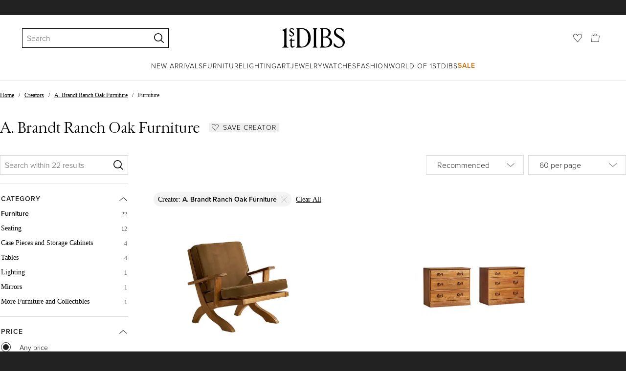

--- FILE ---
content_type: text/html; charset=utf-8
request_url: https://www.1stdibs.com/creators/a-brandt-ranch-oak-furniture/furniture/
body_size: 60432
content:
<!doctype html>
<html lang="en">
<head>
        <!-- tracking disabled; __dt=true -->
    <meta http-equiv="X-UA-Compatible" content="IE=edge,chrome=1" />
    <meta charSet="utf-8" />
    <script>
        if (!('noModule' in document.createElement('script'))) {
            window.location.replace('/unsupported-browser/');
        }
    </script>
    <link rel="preconnect" href="https://a.1stdibscdn.com"/>
    <link rel="preconnect" href="https://www.google-analytics.com"/>
    <link rel="preconnect" href="https://www.googletagmanager.com"/>
    <link rel="dns-prefetch" href="https://a.1stdibscdn.com"/>
    <link rel="dns-prefetch" href="https://www.google-analytics.com"/>
    <link rel="dns-prefetch" href="https://www.googletagmanager.com"/>
    
    
    <link rel="preload" as="font" href="https://a.1stdibscdn.com/dist/fonts/CardinalClassic/cardinalclshortw-regular.woff"  crossorigin="anonymous" />
    <link rel="preload" as="font" href="https://a.1stdibscdn.com/dist/fonts/CardinalClassic/cardinalclshortw-italic.woff"  crossorigin="anonymous" />
    <link rel="stylesheet" href="https://use.typekit.net/mkk3fxh.css">
    <!-- CSS preload polyfill script -->
<script>
    /*! loadCSS rel=preload polyfill. [c]2017 Filament Group, Inc. MIT License */
    !function(t){"use strict";t.loadCSS||(t.loadCSS=function(){});var e=loadCSS.relpreload={};if(e.support=function(){var e;try{e=t.document.createElement("link").relList.supports("preload")}catch(a){e=!1}return function(){return e}}(),e.bindMediaToggle=function(t){function e(){t.media=a}var a=t.media||"all";t.addEventListener?t.addEventListener("load",e):t.attachEvent&&t.attachEvent("onload",e),setTimeout(function(){t.rel="stylesheet",t.media="only x"}),setTimeout(e,3e3)},e.poly=function(){if(!e.support())for(var a=t.document.getElementsByTagName("link"),n=0;n<a.length;n++){var o=a[n];"preload"!==o.rel||"style"!==o.getAttribute("as")||o.getAttribute("data-loadcss")||(o.setAttribute("data-loadcss",!0),e.bindMediaToggle(o))}},!e.support()){e.poly();var a=t.setInterval(e.poly,500);t.addEventListener?t.addEventListener("load",function(){e.poly(),t.clearInterval(a)}):t.attachEvent&&t.attachEvent("onload",function(){e.poly(),t.clearInterval(a)})}"undefined"!=typeof exports?exports.loadCSS=loadCSS:t.loadCSS=loadCSS}("undefined"!=typeof global?global:this);
</script>
<meta data-react-helmet="true" name="description" content="Shop authentic A. Brandt Ranch Oak Furniture seating, case pieces and storage cabinets and tables from top sellers around the world. Global shipping available."/><meta data-react-helmet="true" name="og:title" content="A. Brandt Ranch Oak Furniture - 22 For Sale at 1stDibs"/><meta data-react-helmet="true" name="og:type" content="website"/><meta data-react-helmet="true" name="og:site_name" content="1stDibs.com"/><meta data-react-helmet="true" name="fb:admins" content="10504066"/><meta data-react-helmet="true" name="fb:app_id" content="639414126195545"/><meta data-react-helmet="true" name="fb:page_id" content="326856897368027"/><meta data-react-helmet="true" name="twitter:card" content="summary"/><meta data-react-helmet="true" name="twitter:site" content="@1stdibs"/><meta data-react-helmet="true" name="twitter:title" content="A. Brandt Ranch Oak Furniture - 22 For Sale at 1stDibs"/><meta data-react-helmet="true" name="twitter:description" content="Shop authentic A. Brandt Ranch Oak Furniture seating, case pieces and storage cabinets and tables from top sellers around the world. Global shipping available."/><meta data-react-helmet="true" name="twitter:image" content="https://a.1stdibscdn.com/a-brandt-ranch-oak-lounge-chair-velvet-oak-usa-1950s-for-sale/1121189/f_376235321703086415245/37623532_datamatics.jpg"/><meta data-react-helmet="true" name="og:url" content="https://www.1stdibs.com/creators/a-brandt-ranch-oak-furniture/furniture/"/><meta data-react-helmet="true" name="twitter:url" content="https://www.1stdibs.com/creators/a-brandt-ranch-oak-furniture/furniture/"/><meta data-react-helmet="true" name="og:image" content="https://a.1stdibscdn.com/a-brandt-ranch-oak-lounge-chair-velvet-oak-usa-1950s-for-sale/1121189/f_376235321703086415245/37623532_datamatics.jpg"/><meta data-react-helmet="true" name="og:image" content="https://a.1stdibscdn.com/a-brandt-ranch-oak-chests-of-drawers-oak-brass-usa-1950s-for-sale/1121189/f_358613021693645238389/35861302_datamatics.jpg"/><meta data-react-helmet="true" name="og:image" content="https://a.1stdibscdn.com/a-brandt-ranch-oak-sofa-fabric-oak-usa-1950s-for-sale/1121189/f_437949121743606381798/43794912_datamatics.jpg"/>
<link data-react-helmet="true" rel="canonical" href="https://www.1stdibs.com/creators/a-brandt-ranch-oak-furniture/furniture/"/><link data-react-helmet="true" rel="alternate" href="https://www.1stdibs.com/es/creators/a-brandt-ranch-oak-furniture/furniture/" hreflang="es"/><link data-react-helmet="true" rel="alternate" href="https://www.1stdibs.com/de/creators/a-brandt-ranch-oak-furniture/furniture/" hreflang="de"/><link data-react-helmet="true" rel="alternate" href="https://www.1stdibs.com/it/creators/a-brandt-ranch-oak-furniture/furniture/" hreflang="it"/><link data-react-helmet="true" rel="alternate" href="https://www.1stdibs.com/fr/creators/a-brandt-ranch-oak-furniture/furniture/" hreflang="fr"/><link data-react-helmet="true" rel="alternate" href="https://www.1stdibs.com/creators/a-brandt-ranch-oak-furniture/furniture/" hreflang="en"/><link data-react-helmet="true" rel="alternate" href="https://www.1stdibs.com/creators/a-brandt-ranch-oak-furniture/furniture/" hreflang="x-default"/>
<script data-react-helmet="true" type="application/ld+json">[{"@context":"http://schema.org","@type":"WebPage","name":"A. Brandt Ranch Oak Furniture","url":"https://www.1stdibs.com/creators/a-brandt-ranch-oak-furniture/furniture/","mainEntity":{"@type":"WebPageElement","offers":{"@type":"Offer","itemOffered":[{"@type":"Product","name":"A. Brandt Ranch Oak, Lounge Chair, Velvet, Oak, USA, 1950s","url":"https://www.1stdibs.com/furniture/seating/lounge-chairs/brandt-ranch-oak-lounge-chair-velvet-oak-usa-1950s/id-f_37623532/","offers":{"@type":"Offer","price":7400,"priceCurrency":"USD","availability":"http://schema.org/InStock"},"description":"An oak and brown velvet lounge chair designed and produced by A. Brandt Ranch Oak, USA...","image":"https://a.1stdibscdn.com/a-brandt-ranch-oak-lounge-chair-velvet-oak-usa-1950s-for-sale/1121189/f_376235321703086415245/37623532_datamatics.jpg?width=768"},{"@type":"Product","name":"A. Brandt Ranch Oak, Chests of drawers, Oak, Brass, USA, 1950s","url":"https://www.1stdibs.com/furniture/storage-case-pieces/commodes-chests-drawers/brandt-ranch-oak-chests-drawers-oak-brass-usa-1950s/id-f_35861302/","offers":{"@type":"Offer","price":10900,"priceCurrency":"USD","availability":"http://schema.org/InStock"},"description":"A pair of oak and brass chests of drawers designed and produced by A. Brandt Ranch Oak, USA...","image":"https://a.1stdibscdn.com/a-brandt-ranch-oak-chests-of-drawers-oak-brass-usa-1950s-for-sale/1121189/f_358613021693645238389/35861302_datamatics.jpg?width=768"},{"@type":"Product","name":"A. Brandt Ranch Oak, Sofa Fabric, Oak, USA, 1950s","url":"https://www.1stdibs.com/furniture/seating/sofas/brandt-ranch-oak-sofa-fabric-oak-usa-1950s/id-f_43794912/","offers":{"@type":"Offer","price":11900,"priceCurrency":"USD","availability":"http://schema.org/InStock"},"description":"An oak and off-white fabric sofa designed and produced by A. Brandt Ranch Oak, USA, c...","image":"https://a.1stdibscdn.com/a-brandt-ranch-oak-sofa-fabric-oak-usa-1950s-for-sale/1121189/f_437949121743606381798/43794912_datamatics.jpg?width=768"},{"@type":"Product","name":"A. Brandt Ranch Oak, Oak, Writing Desk and Chair, USA, 1950s","url":"https://www.1stdibs.com/furniture/tables/desks-writing-tables/brandt-ranch-oak-oak-writing-desk-chair-usa-1950s/id-f_47833862/","offers":{"@type":"Offer","price":3500,"priceCurrency":"USD","availability":"http://schema.org/InStock"},"description":"A. Brandt Ranch Oak, Mid-Century Modern, Oak, Writing Desk and Chair, USA, 1950s\n\nA unique solid...","image":"https://a.1stdibscdn.com/a-brandt-ranch-oak-oak-writing-desk-and-chair-usa-1950s-for-sale/f_8632/f_478338621764860695452/f_47833862_1764860695799_bg_processed.jpg?width=768"},{"@type":"Product","name":"Vintage Mid-Century Modern Ranch Oak Desk and Matching Chair by Brandt","url":"https://www.1stdibs.com/furniture/storage-case-pieces/desks/vintage-mid-century-modern-ranch-oak-desk-matching-chair-brandt/id-f_9141481/","offers":{"@type":"Offer","price":695,"priceCurrency":"USD","availability":"http://schema.org/InStock"},"description":"Great little desk in the \"Ranch Oak\" style and manufactured by Brandt Furniture Co. of Fort Worth...","brand":{"@type":"Brand","name":"A. Brandt Ranch Oak Furniture"},"image":"https://a.1stdibscdn.com/archivesE/upload/3663232/f_91414811511375434573/Brandt_Ranch_Oak_Desk_org_master.jpg?width=768"},{"@type":"Product","name":"A. Brandt Ranch Oak, Lounge Chairs, Fabric, Oak, USA, 1950s","url":"https://www.1stdibs.com/furniture/seating/lounge-chairs/brandt-ranch-oak-lounge-chairs-fabric-oak-usa-1950s/id-f_39186432/","offers":{"@type":"Offer","price":14800,"priceCurrency":"USD","availability":"http://schema.org/InStock"},"description":"A pair of oak and brown fabric lounge chair designed and produced by A. Brandt Ranch Oak, USA...","image":"https://a.1stdibscdn.com/a-brandt-ranch-oak-lounge-chairs-fabric-oak-usa-1950s-for-sale/1121189/f_391864321713802711697/39186432_datamatics.jpg?width=768"},{"@type":"Product","name":"A. Brandt Ranch Oak, Lounge Chair, Fabric, Oak, USA, 1950s","url":"https://www.1stdibs.com/furniture/seating/lounge-chairs/brandt-ranch-oak-lounge-chair-fabric-oak-usa-1950s/id-f_41419362/","offers":{"@type":"Offer","price":8500,"priceCurrency":"USD","availability":"http://schema.org/InStock"},"description":"A cerused oak and off-white fabric lounge chair designed and produced by A. Brandt Ranch Oak, USA...","image":"https://a.1stdibscdn.com/a-brandt-ranch-oak-lounge-chair-fabric-oak-usa-1950s-for-sale/f_32281/f_414193621726714345421/f_41419362_1726714346254_bg_processed.jpg?width=768"},{"@type":"Product","name":"Vintage Ranch Oak Lounge Chairs - A Pair","url":"https://www.1stdibs.com/furniture/seating/lounge-chairs/vintage-ranch-oak-lounge-chairs-pair/id-f_46426332/","offers":{"@type":"Offer","price":2150,"priceCurrency":"USD","availability":"http://schema.org/InStock"},"description":"Great pair of ranch oak lounge chairs, the cushions have slip covers so the fabric can be cleaned...","brand":{"@type":"Brand","name":"A. Brandt Ranch Oak Furniture"},"image":"https://a.1stdibscdn.com/vintage-ranch-oak-lounge-chairs-a-pair-for-sale/1121189/f_464263321756475116279/46426332_datamatics.jpg?width=768"},{"@type":"Product","name":"Brandt Ranch Oak Bar Stool Acorn Brown Finish & Black-Brown Faux Leather Seat","url":"https://www.1stdibs.com/furniture/seating/stools/brandt-ranch-oak-bar-stool-acorn-brown-finish-black-brown-faux-leather-seat/id-f_22847512/","offers":{"@type":"Offer","price":995,"priceCurrency":"USD","availability":"http://schema.org/InStock"},"description":"Beautiful swivel bar stool by A. Brandt comprised of solid ranch oak and a dark brown almost...","image":"https://a.1stdibscdn.com/brandt-ranch-oak-bar-stool-acorn-brown-finish-black-brown-faux-leather-seat-for-sale/1121189/f_228475121616091910498/22847512_master.jpg?width=768"},{"@type":"Product","name":"A. Brandt for Ranch Oak Cerused Oak Minimalist Three Seat Sofa.","url":"https://www.1stdibs.com/furniture/seating/sofas/brandt-ranch-oak-cerused-oak-minimalist-three-seat-sofa/id-f_38356712/","offers":{"@type":"Offer","price":3480,"priceCurrency":"USD","availability":"http://schema.org/InStock"},"description":"Minimalist sofa from the 1950s designed and manufactured by August Brandt for Ranch Oak Furniture...","image":"https://a.1stdibscdn.com/a-brandt-for-ranch-oak-cerused-oak-minimalist-three-seat-sofa-for-sale/1121189/f_383567121707791441742/38356712_datamatics.jpeg?width=768"},{"@type":"Product","name":"Vintage Brandt Ranch Oak Bar Cart Server","url":"https://www.1stdibs.com/furniture/tables/bar-carts/vintage-brandt-ranch-oak-bar-cart-server/id-f_42318862/","offers":{"@type":"Offer","price":1875,"priceCurrency":"USD","availability":"http://schema.org/InStock"},"description":"Beautiful unique Brandt Ranch Oak flip top bar cart. This serving cart is classic Ranch Oak. Cane...","image":"https://a.1stdibscdn.com/vintage-brandt-ranch-oak-bar-cart-server-for-sale/f_73492/f_423188621731765385265/f_42318862_1731765386121_bg_processed.jpg?width=768"},{"@type":"Product","name":"A. Brandt Ranch Oak, Oak, Chest of Drawers, USA, 1950s","url":"https://www.1stdibs.com/furniture/storage-case-pieces/dressers/brandt-ranch-oak-oak-chest-drawers-usa-1950s/id-f_47859082/","offers":{"@type":"Offer","price":6000,"priceCurrency":"USD","availability":"http://schema.org/InStock"},"description":"A. Brandt Ranch Oak, Mid-Century Modern, Oak, Dressers or Chest of Drawers, USA, 1950s\n\nA pair of...","image":"https://a.1stdibscdn.com/a-brandt-ranch-oak-oak-chest-of-drawers-usa-1950s-for-sale/f_8632/f_478590821764951783649/f_47859082_1764951784018_bg_processed.jpg?width=768"},{"@type":"Product","name":"Vintage American Ranch Oak Side Table or End Table Wagon Wheel Design","url":"https://www.1stdibs.com/furniture/tables/side-tables/vintage-american-ranch-oak-side-table-end-table-wagon-wheel-design/id-f_35528522/","offers":{"@type":"Offer","price":390,"priceCurrency":"USD","availability":"http://schema.org/InStock"},"description":"Vintage American Ranch Oak Original Side Table or End Table by A. Brandt and Sons of Fort Worth...","brand":{"@type":"Brand","name":"A. Brandt Ranch Oak Furniture"},"image":"https://a.1stdibscdn.com/vintage-american-ranch-oak-side-table-or-end-table-wagon-wheel-design-for-sale/f_8243/f_355285221690996864890/f_35528522_1690996866141_bg_processed.jpg?width=768"},{"@type":"Product","name":"A. Brandt Ranch Oak, Fabric, Oak, USA, 1950s","url":"https://www.1stdibs.com/furniture/seating/sofas/brandt-ranch-oak-fabric-oak-usa-1950s/id-f_36317762/","offers":{"@type":"Offer","price":10500,"priceCurrency":"USD","availability":"http://schema.org/InStock"},"description":"A cerused oak and off-white fabric sofa designed and produced by A. Brandt Ranch Oak, USA, c...","image":"https://a.1stdibscdn.com/a-brandt-ranch-oak-fabric-oak-usa-1950s-for-sale/1121189/f_363177621695736054683/36317762_datamatics.jpg?width=768"},{"@type":"Product","name":"Vintage Ranch Oak Pair of Small Credenzas or Buffet Cabinets, A. Brandt Company","url":"https://www.1stdibs.com/furniture/storage-case-pieces/credenzas/vintage-ranch-oak-pair-of-small-credenzas-buffet-cabinets-brandt-company/id-f_22813942/","offers":{"@type":"Offer","price":2995,"priceCurrency":"USD","availability":"http://schema.org/InStock"},"description":"Fabulous pair of small credenzas or buffet cabinets by A. Brandt Company comprised of solid ranch...","image":"https://a.1stdibscdn.com/vintage-ranch-oak-pair-of-small-credenzas-or-buffet-cabinets-a-brandt-company-for-sale/1121189/f_228139421615505137877/22813942_master.jpg?width=768"},{"@type":"Product","name":"A. Brandt Ranch Oak, Sofa Fabric, Oak, USA, 1950s","url":"https://www.1stdibs.com/furniture/seating/sofas/brandt-ranch-oak-sofa-fabric-oak-usa-1950s/id-f_38902502/","offers":{"@type":"Offer","price":12500,"priceCurrency":"USD","availability":"http://schema.org/InStock"},"description":"An oak and off-white fabric sofa designed and produced by A. Brandt Ranch Oak, USA, c...","image":"https://a.1stdibscdn.com/a-brandt-ranch-oak-sofa-fabric-oak-usa-1950s-for-sale/1121189/f_389025021711000059327/38902502_datamatics.jpg?width=768"},{"@type":"Product","name":"A. Brandt Ranch Oak, Sofa Fabric, Oak, USA, 1950s","url":"https://www.1stdibs.com/furniture/seating/sofas/brandt-ranch-oak-sofa-fabric-oak-usa-1950s/id-f_38394832/","offers":{"@type":"Offer","price":11500,"priceCurrency":"USD","availability":"http://schema.org/InStock"},"description":"A cerused oak and off-white fabric sofa designed and produced by A. Brandt Ranch Oak, USA, c...","image":"https://a.1stdibscdn.com/a-brandt-ranch-oak-sofa-fabric-oak-usa-1950s-for-sale/1121189/f_383948321707998789892/38394832_datamatics.jpg?width=768"},{"@type":"Product","name":"A. Brandt Ranch Oak, Lounge Chairs, Fabric, Oak, USA, 1950s","url":"https://www.1stdibs.com/furniture/seating/lounge-chairs/brandt-ranch-oak-lounge-chairs-fabric-oak-usa-1950s/id-f_45699582/","offers":{"@type":"Offer","price":7800,"priceCurrency":"USD","availability":"http://schema.org/InStock"},"description":"A pair of oak and beige fabric lounge chair designed and produced by A. Brandt Ranch Oak, USA...","image":"https://a.1stdibscdn.com/a-brandt-ranch-oak-lounge-chairs-fabric-oak-usa-1950s-for-sale/1121189/f_456995821751552223338/45699582_datamatics.jpg?width=768"},{"@type":"Product","name":"Original Vintage A. Brandt Ranch Oak Wagon Wheel Western-Cowboy Table Lamp","url":"https://www.1stdibs.com/furniture/lighting/table-lamps/original-vintage-brandt-ranch-oak-wagon-wheel-western-cowboy-table-lamp/id-f_737043/","offers":{"@type":"Offer","price":347,"priceCurrency":"USD","availability":"http://schema.org/InStock"},"description":"Vintage American Cowboy, Western style Wagon Wheel Table Lamp. These Lamps were once all the rage...","brand":{"@type":"Brand","name":"A. Brandt Ranch Oak Furniture"},"image":"https://a.1stdibscdn.com/original-vintage-a-brandt-ranch-oak-wagon-wheel-western-cowboy-table-lamp-for-sale/1722654/f_7370431556207195929/XXX_crjb219a_master.jpg?width=768"},{"@type":"Product","name":"A. Brandt Ranch Oak, Wall Mirror, Oak, USA, 1958","url":"https://www.1stdibs.com/furniture/mirrors/wall-mirrors/brandt-ranch-oak-wall-mirror-oak-usa-1958/id-f_38700482/","offers":{"@type":"Offer","price":2900,"priceCurrency":"USD","availability":"http://schema.org/InStock"},"description":"A carved oak wall mirror designed and produced by A. Brandt Ranch Oak, USA, 1958.","image":"https://a.1stdibscdn.com/a-brandt-ranch-oak-wall-mirror-oak-usa-1958-for-sale/f_32281/f_387004821722888245888/13675v1_org.jpg?width=768"},{"@type":"Product","name":"Rustic Ranch Oak Step End Table with 2 Drawers & Acorn Brown finish by A. Brandt","url":"https://www.1stdibs.com/furniture/tables/end-tables/rustic-ranch-oak-step-end-table-2-drawers-acorn-brown-finish-brandt/id-f_31821782/","offers":{"@type":"Offer","price":1495,"priceCurrency":"USD","availability":"http://schema.org/InStock"},"description":"Awesome vintage rustic Ranch Oak step end table with two drawers & Acorn Brown finish by A...","image":"https://a.1stdibscdn.com/rustic-ranch-oak-step-end-table-with-2-drawers-acorn-brown-finish-by-a-brandt-for-sale/f_18733/f_318217821672180538078/f_31821782_1672180538478_bg_processed.jpg?width=768"},{"@type":"Product","name":"Mid Century Bar Stools Leather A. Brandt Ranch Oak","url":"https://www.1stdibs.com/furniture/seating/stools/mid-century-bar-stools-leather-brandt-ranch-oak/id-f_42989632/","offers":{"@type":"Offer","price":2290,"priceCurrency":"USD","availability":"http://schema.org/InStock"},"description":"A pair of oak bar stools, black leather with white leather fringe, designed and produced by A...","brand":{"@type":"Brand","name":"A. Brandt Ranch Oak Furniture"},"image":"https://a.1stdibscdn.com/mid-century-a-brandt-ranch-oak-bar-stool-leather-for-sale/f_73492/f_429896321735939433060/f_42989632_1735939433760_bg_processed.jpg?width=768"}]}}},{"@context":"http://schema.org","@type":"BreadcrumbList","itemListElement":[{"@type":"ListItem","position":1,"item":{"name":"Home","@id":"/"}},{"@type":"ListItem","position":2,"item":{"name":"Creators","@id":"/creators/furniture/"}},{"@type":"ListItem","position":3,"item":{"name":"A. Brandt Ranch Oak Furniture","@id":"/creators/a-brandt-ranch-oak-furniture/"}},{"@type":"ListItem","position":4,"item":{"name":"Furniture","@id":"/creators/a-brandt-ranch-oak-furniture/furniture/"}}]}]</script><meta name="viewport" content="width=1024, maximum-scale=3" /><title data-react-helmet="true">A. Brandt Ranch Oak Furniture - 22 For Sale at 1stDibs | brandt ranch oak furniture value, ranch oak furniture for sale, a brandt ranch oak</title>
    
    
    
     
<link rel="icon" href="https://a.1stdibscdn.com/dist/adhoc/logo/monogram-white-48.png" sizes="48x48">
<link rel="icon" href="https://a.1stdibscdn.com/dist/adhoc/logo/monogram-white-128.png" sizes="128x128">
<link rel="icon" href="https://a.1stdibscdn.com/dist/adhoc/logo/monogram-white-192.png" sizes="192x192">
<link rel="icon" href="https://a.1stdibscdn.com/dist/adhoc/logo/monogram-white-228.png" sizes="228x228">
<link rel="shortcut icon" href="https://a.1stdibscdn.com/dist/adhoc/logo/monogram-white-196.png" sizes="196x196">
<link rel="apple-touch-icon" href="https://a.1stdibscdn.com/dist/adhoc/logo/monogram-white-120.png" sizes="120x120">
<link rel="apple-touch-icon" href="https://a.1stdibscdn.com/dist/adhoc/logo/monogram-white-152.png" sizes="152x152">
<link rel="apple-touch-icon" href="https://a.1stdibscdn.com/dist/adhoc/logo/monogram-white-180.png" sizes="180x180">
<link rel="stylesheet" type="text/css" href="https://a.1stdibscdn.com/dist/dibs-buyer-layout/dibs-buyer-layout-buyer-19cb34a0-8d11-4995-9a8c-d713a6e10c93-c8851457f6bce0cb.css">
    
        <link rel="stylesheet" type="text/css" href="https://a.1stdibscdn.com/dist/dibs-buyer-layout/responsiveHeader-buyer-19cb34a0-8d11-4995-9a8c-d713a6e10c93-45b3ddd40c8eae6a.css">
        <link rel="stylesheet" type="text/css" href="https://a.1stdibscdn.com/dist/dibs-buyer-layout/responsiveFooter-buyer-19cb34a0-8d11-4995-9a8c-d713a6e10c93-b41b16e6c9304a59.css">
    
    <link rel="stylesheet" type="text/css" href="https://a.1stdibscdn.com/dist/app-buyer-finding/2771.542.0.0.8c885f00e453eb6c.css"/>
<link rel="stylesheet" type="text/css" href="https://a.1stdibscdn.com/dist/app-buyer-finding/1140.542.0.0.8bdf45b42317530f.css"/>
<link rel="stylesheet" type="text/css" href="https://a.1stdibscdn.com/dist/app-buyer-finding/462.542.0.0.65a19c55865c2248.css"/>
<link rel="stylesheet" type="text/css" href="https://a.1stdibscdn.com/dist/app-buyer-finding/748.542.0.0.7e14bee4fd972f9e.css"/>
<link rel="stylesheet" type="text/css" href="https://a.1stdibscdn.com/dist/app-buyer-finding/2197.542.0.0.b423a1edae06b532.css"/>
<link rel="stylesheet" type="text/css" href="https://a.1stdibscdn.com/dist/app-buyer-finding/sb-responsive.542.0.0.045751c99c298cef.css"/>
</head>


<body class="primary-resp-page-width">
    <!-- Google Tag Manager (noscript) -->
    <noscript><iframe src="https://www.googletagmanager.com/ns.html?id=GTM-55BM57" height="0" width="0" style="display:none;visibility:hidden"></iframe></noscript>

    <!-- End Google Tag Manager (noscript) -->
    <div id="js-header"><header class="_f5133390 dc-zNav dc-relative dc-bgWhite"><a class="_facaeb4e _7b8f9b4f _66b30a0e _7bff02c7 _31763c10 dc-fixed dc-topXsmall dc-leftXsmall" href="#mainContent">Skip to main content</a><div class="_d991177c dc-fixed dc-wFull dc-zNav _629406cd"><div class="_a7912890 dc-flex dc-itemsCenter dc-h0 dc-relative dc-overflowHidden"></div><div class="_35c61a57 dc-zBump"><div class="_3d0d9d5e dc-flex dc-justifyBetween dc-ptXsmall" data-tn="main-nav-top"><div class="dc-flex dc-itemsCenter dc-grow dc-shrink dc-basis0"><div class="_71aa13d0"><form class="_63dc79f5" action="/search/" role="search"><div class="_3f9f75c"><div class="_14a6daa0"><div class="_faac10e9"><div class="_94293c42 _d72933d1 _ea8fca03"><div class="_4aaa0f4e _f09970cf"><div class="_c2a8dd3a _b40846b"><input autoCapitalize="on" autoComplete="off" autoCorrect="off" data-tn="global-header-search-input" id="input-:headerR1ai:" placeholder="Search" spellcheck="false" type="text" aria-label="Search" title="Search" value=""/></div></div><div class="_9f29fe0d _a8b12797 _a7654373"><div tabindex="-1" data-tn="global-header-search-input-clear-wrapper"><button aria-label="Clear search terms" class="_facaeb4e _5b1eb2ff _393349d8 _944895a5 _9a933a2d" data-tn="global-header-search-input-clear" type="button" tabindex="-1"><svg class="dc-dibsIcon" data-tn="close" viewBox="0 0 250 250"><rect x="120.1" y="-43.6" transform="matrix(0.7087 -0.7055 0.7055 0.7087 -51.1131 123.9573)" width="8.8" height="334.9"></rect><rect x="120.2" y="-43.6" transform="matrix(0.7055 0.7087 -0.7087 0.7055 124.4345 -51.8261)" width="8.8" height="334.9"></rect></svg></button></div><div tabindex="-1" data-tn="global-header-search-input-search-button-wrapper"><button aria-label="Search" class="_facaeb4e _a9585300 _f01194bc _5b1eb2ff _1faa2994" data-tn="global-header-search-input-search-button" type="submit"><svg class="dc-dibsIcon" data-tn="magnifying-glass" viewBox="0 0 250 250"><path d="M105.5 211.3C47.5 211.3.3 164.1.3 106.1.4 48.2 47.5 1 105.5 1s105.2 47.2 105.2 105.2-47.2 105.1-105.2 105.1zm0-190.3c-47 0-85.2 38.2-85.2 85.2s38.2 85.2 85.2 85.2 85.2-38.2 85.2-85.2S152.5 21 105.5 21z"></path><path d="M239.9 250c-2.5 0-5-.9-6.9-2.8l-67.7-64.9c-4-3.8-4.1-10.2-.3-14.1 3.8-4 10.2-4.1 14.1-.3l67.7 64.9c4 3.8 4.1 10.2.3 14.1-2 2.1-4.6 3.1-7.2 3.1z"></path></svg></button></div></div></div></div></div></div></form><div class="_dedfee0a"></div></div></div><div class="_33d92c76"><a class="_1862016c _4a2589dd" aria-label="1stDibs" href="/"><svg class="dc-dibsIcon" role="img" data-tn="logo2020" viewBox="0 0 84.99991 26.20541" aria-label="1stDibs"><path d="M70.365 19.709v4.233a11.204 11.204 0 006.679 2.263c4.416 0 7.956-3.358 7.956-7.263 0-3.248-1.716-5.146-4.599-7.007l-3.613-2.336c-2.007-1.314-3.686-2.518-3.686-4.817 0-2.227 1.679-3.54 3.942-3.468 2.7.073 4.78 2.701 6.387 4.27V1.825A10.871 10.871 0 0077.518 0c-3.905-.036-6.97 2.3-6.97 5.986 0 3.175 1.86 4.708 4.744 6.496l3.321 2.044c2.117 1.314 3.686 2.92 3.686 5.548a4.642 4.642 0 01-4.854 4.708c-2.737 0-4.124-1.898-7.08-5.073M58.94 24.745c-1.569 0-2.81-.547-2.81-2.445V12.7h2.08c3.832 0 6.752 2.008 6.752 5.986 0 4.05-2.7 6.058-6.022 6.058M57.372 1.387c3.139 0 5.84 1.533 5.84 4.89 0 3.468-2.19 5.293-5.73 5.293h-1.35V1.387zm4.051 10.657c2.993-.876 4.781-2.883 4.781-5.766 0-3.869-3.248-5.986-8.832-5.986h-5.986a3.383 3.383 0 011.825 3.394V22.41a3.437 3.437 0 01-1.825 3.431h6.935c6.058 0 9.854-2.591 9.854-7.153 0-3.468-2.482-5.803-6.752-6.643M41.898 25.84h6.569a3.438 3.438 0 01-1.825-3.43V3.686A3.383 3.383 0 0148.467.292h-6.57a3.383 3.383 0 011.825 3.394V22.41a3.437 3.437 0 01-1.824 3.431m-14.052-1.095c-1.86 0-3.32-.547-3.32-2.445V1.387h1.787c6.205 0 9.818 4.453 9.818 11.825 0 7.628-3.905 11.533-8.285 11.533M26.313.292h-6.532a3.383 3.383 0 011.824 3.394V22.41a3.437 3.437 0 01-1.824 3.431h7.262c6.716 0 12.482-4.489 12.482-12.628 0-7.883-5.11-12.92-13.212-12.92m-8.065 23.14a4.052 4.052 0 01-2.3 1.058c-1.24 0-1.715-.767-1.715-2.409l-.036-5.073h3.43l.33-1.314h-3.76v-2.372l-3.613 3.503v.183h1.861v6.131c0 1.789.803 2.847 2.3 2.847a4.101 4.101 0 003.576-2.445zM17.226 8.284a3.378 3.378 0 00-1.861-2.883l-1.643-1.095c-.73-.51-1.24-.912-1.24-1.606a1.25 1.25 0 011.386-1.24c.986 0 2.008.839 2.957 1.824v-2.08a5.88 5.88 0 00-2.774-.73 2.855 2.855 0 00-3.139 2.81 3.118 3.118 0 001.716 2.664l1.825 1.241c.912.62 1.24 1.059 1.24 1.716 0 .802-.547 1.35-1.533 1.35-1.094 0-1.97-.84-3.248-2.226v2.336a5.434 5.434 0 002.956.949 3.22 3.22 0 003.358-3.03M1.058 25.84H10c-1.752-.766-2.993-1.533-2.993-4.16V3.795c0-1.606.073-3.03.146-3.613A14.996 14.996 0 010 2.847v.402c3.504 0 4.088.949 4.088 3.029v15.401c0 2.628-1.278 3.395-3.03 4.161"></path></svg></a></div><div class="_2e35ec41 dc-flex dc-justifyEnd dc-itemsCenter dc-grow dc-shrink dc-basis0"><div class="_feff07dc"><a class="_1862016c _5a8bc44f" aria-label="Favorites" data-tn="likes-link" href="/favorites/items/"><svg class="dc-dibsIcon" data-tn="heart-outlined" viewBox="0 0 250 250"><path d="M29.2 129.3C22.7 120.8 1.5 91.6.3 71.9-.9 51.8 4 35.7 15 24.1 30 8.1 51.4 6.3 59.8 6.3c1.3 0 2.2 0 2.8.1 16.2.4 39.5 7.6 58.9 39.4l3.4 5.6 3.6-5.5c16.8-25.7 37.1-39 60.3-39.5 3 0 28.9-.9 48 20.6 7.2 8.1 15.3 21.4 12.5 45.6-1.9 16.9-12.5 34.8-22.5 48.4-11.8 16.1-90.2 110.3-101.9 124L29.2 129.3zM59.8 16c-7.2 0-25.6 1.2-37.8 14.7C12.6 41.2 8.5 54 10 71.3c.7 8.9 5 18.7 13.6 32.7 6.4 10.4 12.6 18.7 13.3 19.6l88 106.4 83.8-101s11.1-13.7 18.1-25.5c6.2-10.5 12-22.5 13-31.3 1.7-15.7-1.6-29.1-10.2-38.6-17.9-19.8-40-17.3-41-17.3-25.6.3-47.2 19.7-64.2 57.5-2.3-6.2-5.9-14.6-11-22.9-13.6-22.4-31.3-34.5-51.3-34.8-.7-.1-1.5-.1-2.3-.1z"></path></svg></a></div><div data-tn="cart-nav-dropdown-trigger" class="dc-itemsCenter dc-flex"><a class="_1862016c _611981ea dc-cursorPointer dc-relative dc-wSmall dc-bottom1px" aria-label="Cart" href="/my/cart/"><svg class="dc-dibsIcon" data-tn="shopping-bag" viewBox="0 0 225 208.5"><path d="M199.29 208.5H18.92L0 51.25h225zm-173.9-8h167.72l23.1-141.25H8.39z"></path><path d="M162 59H62.32l1.3-5.06a120 120 0 0110.95-26.52C84.77 9.5 97.77 0 112.16 0s27.39 9.48 37.6 27.42a120.3 120.3 0 0110.94 26.52zm-89.6-8h79.52c-4.16-12.35-16.82-43-39.76-43S76.57 38.65 72.4 51z"></path></svg></a></div></div></div></div><div class="_9148e37c"><div class="_4c951733"><div class="_6a63319a"><div class="dc-flex dc-justifyEnd dc-hFull" data-tn="main-nav-bottom"><nav class="dc-flex dc-justifyCenter dc-absolute dc-left0 dc-right0 dc-hFull"><ul class="_149e6e48 dc-flex dc-m0 dc-p0 dc-gapMedium"><li class="dc-flex"><a href="/new-arrivals/" data-tn="global-nav-item-link-new-arrivals" class="_b86fb47b">New Arrivals</a></li><li class="dc-flex"><a href="/furniture/" data-tn="global-nav-item-link-furniture" class="_b86fb47b">Furniture</a></li><li class="dc-flex"><a href="/furniture/lighting/" data-tn="global-nav-item-link-lighting" class="_b86fb47b">Lighting</a></li><li class="dc-flex"><a href="/art/" data-tn="global-nav-item-link-art" class="_b86fb47b">Art</a></li><li class="dc-flex"><a href="/jewelry/" data-tn="global-nav-item-link-jewelry" class="_b86fb47b">Jewelry</a></li><li class="dc-flex"><a href="/jewelry/watches/" data-tn="global-nav-item-link-watches" class="_b86fb47b">Watches</a></li><li class="dc-flex"><a href="/fashion/" data-tn="global-nav-item-link-fashion" class="_b86fb47b">Fashion</a></li><li class="dc-flex"><a href="/about/" data-tn="global-nav-item-link-world-of-1stdibs" class="_b86fb47b">World of 1stDibs</a></li><li class="dc-flex"><a href="/sale/saturday-sale/" data-tn="global-nav-item-link-sale" class="_b86fb47b _be41c865">Sale</a></li></ul><div class="dc-sassyFontBodySizeSmall dc-flex dc-textNoir dc-static"><div class="_f6ed163c dc-visible"><div class="_1ed3a104 dc-left0 dc-absolute dc-wFull dc-bgWhite dc-zNav dc-opacity0 dc-overflowHidden"><div style="display:none"><div class="_12b8905c dc-flex dc-my0 dc-mxAuto"></div></div><div style="display:none"><div class="_12b8905c dc-flex dc-my0 dc-mxAuto"><div class="_98ea5b75 dc-mlSmall dc-w20 dc-ptMedium dc-px0 dc-pbLarger"><div class="_4ef0d7c dc-mtMedium"><div class="dc-sassyFontBodyTypeHeavy dc-pbXxsmall">Seating</div><a href="/furniture/seating/sofas/" data-tn="global-nav-item-link-furnitureseatingsofas" class="_a1295835">Sofas</a><a href="/furniture/seating/chairs/" data-tn="global-nav-item-link-furnitureseatingchairs" class="_a1295835">Chairs</a><a href="/furniture/seating/armchairs/" data-tn="global-nav-item-link-furnitureseatingarmchairs" class="_a1295835">Armchairs</a><a href="/furniture/seating/dining-room-chairs/" data-tn="global-nav-item-link-furnitureseatingdining-room-chairs" class="_a1295835">Dining Room Chairs</a><a href="/furniture/seating/" data-tn="global-nav-item-link-furnitureseatingall-seating" class="_a1295835">All Seating</a></div></div><div class="_98ea5b75 dc-mlSmall dc-w20 dc-ptMedium dc-px0 dc-pbLarger"><div class="_4ef0d7c dc-mtMedium"><div class="dc-sassyFontBodyTypeHeavy dc-pbXxsmall">Storage</div><a href="/furniture/storage-case-pieces/cabinets/" data-tn="global-nav-item-link-furniturestoragecabinets" class="_a1295835">Cabinets</a><a href="/furniture/storage-case-pieces/dressers/" data-tn="global-nav-item-link-furniturestoragedressers" class="_a1295835">Dressers</a><a href="/furniture/more-furniture-collectibles/bedroom-furniture/night-stands/" data-tn="global-nav-item-link-furniturestoragenight-stands" class="_a1295835">Night Stands</a><a href="/furniture/storage-case-pieces/wardrobes-armoires/" data-tn="global-nav-item-link-furniturestoragewardrobes" class="_a1295835">Wardrobes</a><a href="/furniture/storage-case-pieces/bookcases/" data-tn="global-nav-item-link-furniturestoragebookcases" class="_a1295835">Bookcases</a><a href="/furniture/storage-case-pieces/credenzas/" data-tn="global-nav-item-link-furniturestoragecredenzas" class="_a1295835">Credenzas</a><a href="/furniture/storage-case-pieces/" data-tn="global-nav-item-link-furniturestorageall-storage" class="_a1295835">All Storage</a></div></div><div class="_98ea5b75 dc-mlSmall dc-w20 dc-ptMedium dc-px0 dc-pbLarger"><div class="_4ef0d7c dc-mtMedium"><div class="dc-sassyFontBodyTypeHeavy dc-pbXxsmall">Tables</div><a href="/furniture/tables/dining-room-tables/" data-tn="global-nav-item-link-furnituretablesdining-tables" class="_a1295835">Dining Tables</a><a href="/furniture/tables/coffee-tables-cocktail-tables/" data-tn="global-nav-item-link-furnituretablescoffee-tables" class="_a1295835">Coffee Tables</a><a href="/furniture/tables/side-tables/" data-tn="global-nav-item-link-furnituretablesside-tables" class="_a1295835">Side Tables</a><a href="/furniture/tables/desks-writing-tables/" data-tn="global-nav-item-link-furnituretablesdesks" class="_a1295835">Desks</a><a href="/furniture/tables/" data-tn="global-nav-item-link-furnituretablesall-tables" class="_a1295835">All Tables</a></div></div><div class="_98ea5b75 dc-mlSmall dc-w20 dc-ptMedium dc-px0 dc-pbLarger"><div class="_4ef0d7c dc-mtMedium"><div class="dc-sassyFontBodyTypeHeavy dc-pbXxsmall">Decorative Objects</div><a href="/furniture/decorative-objects/sculptures/" data-tn="global-nav-item-link-furnituredecorative-objectssculptures" class="_a1295835">Sculptures</a><a href="/furniture/decorative-objects/vases-vessels/" data-tn="global-nav-item-link-furnituredecorative-objectsvases-and-vessels" class="_a1295835">Vases &amp; Vessels</a><a href="/furniture/decorative-objects/bowls-baskets/" data-tn="global-nav-item-link-furnituredecorative-objectsbowls-and-baskets" class="_a1295835">Bowls &amp; Baskets</a><a href="/furniture/decorative-objects/boxes/" data-tn="global-nav-item-link-furnituredecorative-objectsboxes" class="_a1295835">Boxes</a><a href="/buy/art-and-design-books/" data-tn="global-nav-item-link-furnituredecorative-objectsart-and-design-books" class="_a1295835">Art &amp; Design Books</a><a href="/furniture/decorative-objects/" data-tn="global-nav-item-link-furnituredecorative-objectsall-decorative-objects" class="_a1295835">All Decorative Objects</a></div></div><div class="_98ea5b75 dc-mlSmall dc-w20 dc-ptMedium dc-px0 dc-pbLarger"><div class="_4ef0d7c dc-mtMedium"><div class="dc-sassyFontBodyTypeHeavy dc-pbXxsmall">Home Accents</div><a href="/furniture/mirrors/" data-tn="global-nav-item-link-furniturehome-accentsmirrors" class="_a1295835">Mirrors</a><a href="/furniture/rugs-carpets/" data-tn="global-nav-item-link-furniturehome-accentsrugs-and-carpets" class="_a1295835">Rugs &amp; Carpets</a><a href="/furniture/wall-decorations/" data-tn="global-nav-item-link-furniturehome-accentswall-decor" class="_a1295835">Wall Decor</a><a href="/furniture/decorative-objects/clocks/" data-tn="global-nav-item-link-furniturehome-accentsclocks" class="_a1295835">Clocks</a><a href="/furniture/more-furniture-collectibles/textiles/pillows-throws/" data-tn="global-nav-item-link-furniturehome-accentspillows-and-throws" class="_a1295835">Pillows and Throws</a><a href="/furniture/more-furniture-collectibles/home-accents/" data-tn="global-nav-item-link-furniturehome-accentsall-home-accents" class="_a1295835">All Home Accents</a></div></div></div></div><div style="display:none"><div class="_12b8905c dc-flex dc-my0 dc-mxAuto"><div class="_98ea5b75 dc-mlSmall dc-w20 dc-ptMedium dc-px0 dc-pbLarger"><div class="_4ef0d7c dc-mtMedium"><div class="dc-sassyFontBodyTypeHeavy dc-pbXxsmall">Shop by Category</div><a href="/furniture/lighting/sconces-wall-lights/" data-tn="global-nav-item-link-lightingshop-by-categorywall-lights-and-sconces" class="_a1295835">Wall Lights &amp; Sconces</a><a href="/furniture/lighting/table-lamps/" data-tn="global-nav-item-link-lightingshop-by-categorytable-lamps" class="_a1295835">Table Lamps</a><a href="/furniture/lighting/floor-lamps/" data-tn="global-nav-item-link-lightingshop-by-categoryfloor-lamps" class="_a1295835">Floor Lamps</a><a href="/furniture/lighting/chandeliers-pendant-lights/" data-tn="global-nav-item-link-lightingshop-by-categorychandeliers-and-pendants" class="_a1295835">Chandeliers &amp; Pendants</a><a href="/furniture/lighting/" data-tn="global-nav-item-link-lightingshop-by-categoryall-lighting" class="_a1295835">All Lighting</a></div></div><div class="_98ea5b75 dc-mlSmall dc-w20 dc-ptMedium dc-px0 dc-pbLarger"><div class="_4ef0d7c dc-mtMedium"><div class="dc-sassyFontBodyTypeHeavy dc-pbXxsmall">Shop by Style</div><a href="/furniture/lighting/style/mid-century-modern/" data-tn="global-nav-item-link-lightingshop-by-stylemid-century-modern" class="_a1295835">Mid-Century Modern</a><a href="/furniture/lighting/style/art-deco/" data-tn="global-nav-item-link-lightingshop-by-styleart-deco" class="_a1295835">Art Deco</a><a href="/furniture/lighting/style/scandinavian-modern/" data-tn="global-nav-item-link-lightingshop-by-stylescandinavian-modern" class="_a1295835">Scandinavian Modern </a><a href="/shop/styles/" data-tn="global-nav-item-link-lightingshop-by-styleall-styles" class="_a1295835">All Styles</a></div></div><div class="_4c308e93 _98ea5b75 dc-mlSmall dc-w20 dc-ptMedium dc-px0 dc-pbLarger"><a href="/new-arrivals/furniture/lighting/" class="_5b3b14f3"><div class="dc-flex dc-justifyEnd dc-relative dc-hFull dc-wFull"><div class="_7c7d777c dc-h200px dc-mlAuto dc-overflowHidden dc-relative dc-roundedXxsmall"></div><div class="_a14ad9bb dc-textNoir dc-bgWhite dc-flex dc-itemsCenter dc-flexWrap dc-absolute dc-mtSmaller dc-rightNone"><div class="dc-sassyFontBodySizeSmallTypeHeavy dc-wFull">New Arrivals</div><div class="dc-cursorPointer _65868c35">Shop Now</div></div></div></a></div></div></div><div style="display:none"><div class="_12b8905c dc-flex dc-my0 dc-mxAuto"><div class="_98ea5b75 dc-mlSmall dc-w20 dc-ptMedium dc-px0 dc-pbLarger"><div class="_4ef0d7c dc-mtMedium"><div class="dc-sassyFontBodyTypeHeavy dc-pbXxsmall">Shop by Category</div><a href="/art/sculptures/" data-tn="global-nav-item-link-artshop-by-categorysculptures" class="_a1295835">Sculptures</a><a href="/art/paintings/" data-tn="global-nav-item-link-artshop-by-categorypaintings" class="_a1295835">Paintings</a><a href="/art/drawings-watercolor-paintings/" data-tn="global-nav-item-link-artshop-by-categorydrawings-and-watercolor-paintings" class="_a1295835">Drawings &amp; Watercolor Paintings</a><a href="/art/prints-works-on-paper/" data-tn="global-nav-item-link-artshop-by-categoryprints" class="_a1295835">Prints</a><a href="/art/photography/" data-tn="global-nav-item-link-artshop-by-categoryphotography" class="_a1295835">Photography</a><a href="/art/" data-tn="global-nav-item-link-artshop-by-categoryall-art" class="_a1295835">All Art</a></div></div><div class="_98ea5b75 dc-mlSmall dc-w20 dc-ptMedium dc-px0 dc-pbLarger"><div class="_4ef0d7c dc-mtMedium"><div class="dc-sassyFontBodyTypeHeavy dc-pbXxsmall">Shop by Style</div><a href="/art/style/contemporary/" data-tn="global-nav-item-link-artshop-by-stylecontemporary-art" class="_a1295835">Contemporary Art</a><a href="/art/style/pop-art/" data-tn="global-nav-item-link-artshop-by-stylepop-art" class="_a1295835">Pop Art</a><a href="/art/style/impressionist/" data-tn="global-nav-item-link-artshop-by-styleimpressionist-art" class="_a1295835">Impressionist Art</a><a href="/art/style/old-masters/" data-tn="global-nav-item-link-artshop-by-styleold-master-art" class="_a1295835">Old Master Art</a><a href="/shop/styles/" data-tn="global-nav-item-link-artshop-by-styleall-styles" class="_a1295835">All Styles</a></div></div><div class="_4c308e93 _98ea5b75 dc-mlSmall dc-w20 dc-ptMedium dc-px0 dc-pbLarger"><a href="/new-arrivals/art/" class="_5b3b14f3"><div class="dc-flex dc-justifyEnd dc-relative dc-hFull dc-wFull"><div class="_7c7d777c dc-h200px dc-mlAuto dc-overflowHidden dc-relative dc-roundedXxsmall"></div><div class="_a14ad9bb dc-textNoir dc-bgWhite dc-flex dc-itemsCenter dc-flexWrap dc-absolute dc-mtSmaller dc-rightNone"><div class="dc-sassyFontBodySizeSmallTypeHeavy dc-wFull">New Arrivals</div><div class="dc-cursorPointer _65868c35">Shop Now</div></div></div></a></div></div></div><div style="display:none"><div class="_12b8905c dc-flex dc-my0 dc-mxAuto"><div class="_98ea5b75 dc-mlSmall dc-w20 dc-ptMedium dc-px0 dc-pbLarger"><div class="_4ef0d7c dc-mtMedium"><div class="dc-sassyFontBodyTypeHeavy dc-pbXxsmall">Shop by Category</div><a href="/jewelry/rings/engagement-rings/" data-tn="global-nav-item-link-jewelryshop-by-categoryengagement-rings" class="_a1295835">Engagement Rings</a><a href="/jewelry/loose-gemstones/" data-tn="global-nav-item-link-jewelryshop-by-categoryloose-stones" class="_a1295835">Loose Stones</a><a href="/jewelry/rings/" data-tn="global-nav-item-link-jewelryshop-by-categoryrings" class="_a1295835">Rings</a><a href="/jewelry/earrings/" data-tn="global-nav-item-link-jewelryshop-by-categoryearrings" class="_a1295835">Earrings</a><a href="/jewelry/bracelets/" data-tn="global-nav-item-link-jewelryshop-by-categorybracelets" class="_a1295835">Bracelets</a><a href="/jewelry/necklaces/" data-tn="global-nav-item-link-jewelryshop-by-categorynecklaces" class="_a1295835">Necklaces</a><a href="/jewelry/brooches/" data-tn="global-nav-item-link-jewelryshop-by-categorybrooches" class="_a1295835">Brooches</a><a href="/jewelry/" data-tn="global-nav-item-link-jewelryshop-by-categoryall-jewelry" class="_a1295835">All Jewelry</a></div></div><div class="_98ea5b75 dc-mlSmall dc-w20 dc-ptMedium dc-px0 dc-pbLarger"><div class="_4ef0d7c dc-mtMedium"><div class="dc-sassyFontBodyTypeHeavy dc-pbXxsmall">Shop by Creator</div><a href="/creators/cartier/jewelry/" data-tn="global-nav-item-link-jewelryshop-by-creatorcartier" class="_a1295835">Cartier</a><a href="/creators/tiffany-and-co/jewelry/" data-tn="global-nav-item-link-jewelryshop-by-creatortiffany-and-co" class="_a1295835">Tiffany &amp; Co.</a><a href="/creators/jewelry/" data-tn="global-nav-item-link-jewelryshop-by-creatorall-creators" class="_a1295835">All Creators</a></div></div><div class="_98ea5b75 dc-mlSmall dc-w20 dc-ptMedium dc-px0 dc-pbLarger"><div class="_4ef0d7c dc-mtMedium"><div class="dc-sassyFontBodyTypeHeavy dc-pbXxsmall">More Ways to Shop</div><a href="/new-arrivals/jewelry/" data-tn="global-nav-item-link-jewelrymore-ways-to-shopnew-arrivals" class="_a1295835">New Arrivals</a><a href="/jewelry/gender/mens/" data-tn="global-nav-item-link-jewelrymore-ways-to-shopmens-jewelry" class="_a1295835">Men&#x27;s Jewelry</a><a href="/jewelry/gender/womens/" data-tn="global-nav-item-link-jewelrymore-ways-to-shopwomens-jewelry" class="_a1295835">Women&#x27;s Jewelry</a></div></div></div></div><div style="display:none"><div class="_12b8905c dc-flex dc-my0 dc-mxAuto"><div class="_98ea5b75 dc-mlSmall dc-w20 dc-ptMedium dc-px0 dc-pbLarger"><div class="_4ef0d7c dc-mtMedium"><div class="dc-sassyFontBodyTypeHeavy dc-pbXxsmall">Shop by Category</div><a href="/jewelry/watches/wrist-watches/" data-tn="global-nav-item-link-watchesshop-by-categorywrist-watches" class="_a1295835">Wrist Watches</a><a href="/jewelry/watches/pocket-watches/" data-tn="global-nav-item-link-watchesshop-by-categorypocket-watches" class="_a1295835">Pocket Watches</a><a href="/jewelry/watches/" data-tn="global-nav-item-link-watchesshop-by-categoryall-watches" class="_a1295835">All Watches</a></div></div><div class="_98ea5b75 dc-mlSmall dc-w20 dc-ptMedium dc-px0 dc-pbLarger"><div class="_4ef0d7c dc-mtMedium"><div class="dc-sassyFontBodyTypeHeavy dc-pbXxsmall">Shop by Creator</div><a href="/creators/rolex/jewelry/watches/" data-tn="global-nav-item-link-watchesshop-by-creatorrolex" class="_a1295835">Rolex</a><a href="/creators/cartier/jewelry/watches/" data-tn="global-nav-item-link-watchesshop-by-creatorcartier" class="_a1295835">Cartier</a><a href="/creators/omega/jewelry/watches/" data-tn="global-nav-item-link-watchesshop-by-creatoromega" class="_a1295835">Omega</a><a href="/creators/patek-philippe/jewelry/watches/" data-tn="global-nav-item-link-watchesshop-by-creatorpatek-philippe" class="_a1295835">Patek Philippe</a><a href="/jewelry/watches/" data-tn="global-nav-item-link-watchesshop-by-creatorall-creators" class="_a1295835">All Creators</a></div></div><div class="_98ea5b75 dc-mlSmall dc-w20 dc-ptMedium dc-px0 dc-pbLarger"><div class="_4ef0d7c dc-mtMedium"><div class="dc-sassyFontBodyTypeHeavy dc-pbXxsmall">Shop Iconic Designs</div><a href="/designs/patek-philippe-nautilus/" data-tn="global-nav-item-link-watchesshop-iconic-designspatek-philippe-nautilus" class="_a1295835">Patek Philippe Nautilus</a><a href="/designs/cartier-panthere-watch/" data-tn="global-nav-item-link-watchesshop-iconic-designscartier-panthere-watch" class="_a1295835">Cartier Panthère Watch</a><a tabindex="0" data-tn="global-nav-item-link-watchesshop-iconic-designsall-iconic-designs" class="_a1295835">All Iconic Designs</a></div></div><div class="_98ea5b75 dc-mlSmall dc-w20 dc-ptMedium dc-px0 dc-pbLarger"><div class="_4ef0d7c dc-mtMedium"><div class="dc-sassyFontBodyTypeHeavy dc-pbXxsmall">More Ways to Shop</div><a href="/new-arrivals/jewelry/watches/" data-tn="global-nav-item-link-watchesmore-ways-to-shopnew-arrivals" class="_a1295835">New Arrivals</a><a href="/jewelry/watches/gender/mens/" data-tn="global-nav-item-link-watchesmore-ways-to-shopmens-watches" class="_a1295835">Men&#x27;s Watches</a><a href="/jewelry/watches/gender/womens/" data-tn="global-nav-item-link-watchesmore-ways-to-shopwomens-watches" class="_a1295835">Women&#x27;s Watches</a></div></div></div></div><div style="display:none"><div class="_12b8905c dc-flex dc-my0 dc-mxAuto"><div class="_98ea5b75 dc-mlSmall dc-w20 dc-ptMedium dc-px0 dc-pbLarger"><div class="_4ef0d7c dc-mtMedium"><div class="dc-sassyFontBodyTypeHeavy dc-pbXxsmall">Shop by Category</div><a href="/fashion/clothing/" data-tn="global-nav-item-link-fashionshop-by-categoryclothing" class="_a1295835">Clothing</a><a href="/fashion/handbags-purses-bags/" data-tn="global-nav-item-link-fashionshop-by-categoryhandbags" class="_a1295835">Handbags</a><a href="/fashion/clothing/shoes/" data-tn="global-nav-item-link-fashionshop-by-categoryshoes" class="_a1295835">Shoes</a><a href="/fashion/accessories/" data-tn="global-nav-item-link-fashionshop-by-categoryaccessories" class="_a1295835">Accessories</a><a href="/fashion/" data-tn="global-nav-item-link-fashionshop-by-categoryall-fashion" class="_a1295835">All Fashion</a></div></div><div class="_98ea5b75 dc-mlSmall dc-w20 dc-ptMedium dc-px0 dc-pbLarger"><div class="_4ef0d7c dc-mtMedium"><div class="dc-sassyFontBodyTypeHeavy dc-pbXxsmall">Shop by Designer</div><a href="/creators/hermes/fashion/" data-tn="global-nav-item-link-fashionshop-by-designerhermes" class="_a1295835">Hermès</a><a href="/creators/chanel/fashion/" data-tn="global-nav-item-link-fashionshop-by-designerchanel" class="_a1295835">Chanel</a><a href="/creators/prada/fashion/" data-tn="global-nav-item-link-fashionshop-by-designerprada" class="_a1295835">Prada</a><a href="/creators/gucci/fashion/" data-tn="global-nav-item-link-fashionshop-by-designergucci" class="_a1295835">Gucci</a><a href="/creators/yves-saint-laurent/fashion/" data-tn="global-nav-item-link-fashionshop-by-designeryves-saint-laurent" class="_a1295835">Yves Saint Laurent</a><a href="/creators/louis-vuitton/fashion/" data-tn="global-nav-item-link-fashionshop-by-designerlouis-vuitton" class="_a1295835">Louis Vuitton</a><a href="/creators/fashion/" data-tn="global-nav-item-link-fashionshop-by-designerall-designers" class="_a1295835">All Designers</a></div></div><div class="_98ea5b75 dc-mlSmall dc-w20 dc-ptMedium dc-px0 dc-pbLarger"><div class="_4ef0d7c dc-mtMedium"><div class="dc-sassyFontBodyTypeHeavy dc-pbXxsmall">Shop Iconic Designs</div><a href="/designs/hermes-birkin-bag/" data-tn="global-nav-item-link-fashionshop-iconic-designshermes-birkin-bag" class="_a1295835">Hermès Birkin Bag</a><a href="/designs/hermes-kelly-bag/" data-tn="global-nav-item-link-fashionshop-iconic-designshermes-kelly-bag" class="_a1295835">Hermès Kelly Bag</a><a tabindex="0" data-tn="global-nav-item-link-fashionshop-iconic-designsall-iconic-designs" class="_a1295835">All Iconic Designs</a></div></div><div class="_4c308e93 _98ea5b75 dc-mlSmall dc-w20 dc-ptMedium dc-px0 dc-pbLarger"><a href="/new-arrivals/fashion/" class="_5b3b14f3"><div class="dc-flex dc-justifyEnd dc-relative dc-hFull dc-wFull"><div class="_7c7d777c dc-h200px dc-mlAuto dc-overflowHidden dc-relative dc-roundedXxsmall"></div><div class="_a14ad9bb dc-textNoir dc-bgWhite dc-flex dc-itemsCenter dc-flexWrap dc-absolute dc-mtSmaller dc-rightNone"><div class="dc-sassyFontBodySizeSmallTypeHeavy dc-wFull">New Arrivals</div><div class="dc-cursorPointer _65868c35">Shop Now</div></div></div></a></div></div></div><div style="display:none"><div class="_12b8905c dc-flex dc-my0 dc-mxAuto"><div class="_98ea5b75 dc-mlSmall dc-w20 dc-ptMedium dc-px0 dc-pbLarger"><div class="_4ef0d7c dc-mtMedium"><div class="dc-sassyFontBodyTypeHeavy dc-pbXxsmall">Sellers</div><a href="/seller-directory/" data-tn="global-nav-item-link-world-of-1stdibssellersseller-directory" class="_a1295835">Seller Directory</a><a href="/about/vetted-sellers/" data-tn="global-nav-item-link-world-of-1stdibssellersour-vetting-process" class="_a1295835">Our Vetting Process</a><a href="/recognized-dealers/" data-tn="global-nav-item-link-world-of-1stdibssellersrecognized-dealers" class="_a1295835">Recognized Dealers</a></div></div><div class="_98ea5b75 dc-mlSmall dc-w20 dc-ptMedium dc-px0 dc-pbLarger"><div class="_4ef0d7c dc-mtMedium"><div class="dc-sassyFontBodyTypeHeavy dc-pbXxsmall">Interior Designers</div><a href="/1stdibs-50/" data-tn="global-nav-item-link-world-of-1stdibsinterior-designersthe-1stdibs-50" class="_a1295835">The 1stDibs 50</a><a href="/design-firms/" data-tn="global-nav-item-link-world-of-1stdibsinterior-designersdesign-firm-directory" class="_a1295835">Design Firm Directory</a></div></div><div class="_98ea5b75 dc-mlSmall dc-w20 dc-ptMedium dc-px0 dc-pbLarger"><div class="_4ef0d7c dc-mtMedium"><div class="dc-sassyFontBodyTypeHeavy dc-pbXxsmall">Design Inspiration </div><a tabindex="0" data-tn="global-nav-item-link-world-of-1stdibsdesign-inspiration-living-room" class="_a1295835">Living Room</a><a tabindex="0" data-tn="global-nav-item-link-world-of-1stdibsdesign-inspiration-dining-room" class="_a1295835">Dining Room</a><a tabindex="0" data-tn="global-nav-item-link-world-of-1stdibsdesign-inspiration-kitchen" class="_a1295835">Kitchen</a><a tabindex="0" data-tn="global-nav-item-link-world-of-1stdibsdesign-inspiration-bedroom" class="_a1295835">Bedroom</a><a href="/photos/" data-tn="global-nav-item-link-world-of-1stdibsdesign-inspiration-view-all-rooms" class="_a1295835">View All Rooms</a></div></div><div class="_98ea5b75 dc-mlSmall dc-w20 dc-ptMedium dc-px0 dc-pbLarger"><div class="_4ef0d7c dc-mtMedium"><div class="dc-sassyFontBodyTypeHeavy dc-pbXxsmall">Editorial</div><a href="/introspective-magazine/" data-tn="global-nav-item-link-world-of-1stdibseditorialintrospective-magazine" class="_a1295835">Introspective Magazine</a><a href="/info/25th-anniversary/" data-tn="global-nav-item-link-world-of-1stdibseditorialcelebrate-25-years-of-1stdibs" class="_a1295835">Celebrate 25 Years of 1stDibs</a><a href="/info/2024-luxury-e-commerce-report/" data-tn="global-nav-item-link-world-of-1stdibseditorial2024-luxury-e-commerce-report" class="_a1295835">2024 Luxury E-Commerce Report</a></div></div><div class="_98ea5b75 dc-mlSmall dc-w20 dc-ptMedium dc-px0 dc-pbLarger"><div class="_4ef0d7c dc-mtMedium"><div class="dc-sassyFontBodyTypeHeavy dc-pbXxsmall">Curated Collections</div><a href="/collections/holiday-gift-collection/" data-tn="global-nav-item-link-world-of-1stdibscurated-collectionsholiday-gift-guide" class="_a1295835">Holiday Gift Guide</a><a href="/collections/editors-picks/" data-tn="global-nav-item-link-world-of-1stdibscurated-collectionseditors-picks" class="_a1295835">Editors&#x27; Picks</a><a href="/collections/excellent-values/" data-tn="global-nav-item-link-world-of-1stdibscurated-collectionsexcellent-values" class="_a1295835">Excellent Values</a><a href="/collections/most-saved-items/" data-tn="global-nav-item-link-world-of-1stdibscurated-collectionsmost-saved" class="_a1295835">Most-Saved</a><a href="/collections/best-sellers/" data-tn="global-nav-item-link-world-of-1stdibscurated-collectionsbest-selling-designs" class="_a1295835">Best Selling Designs</a><a href="/collections/fall-catalogue/" data-tn="global-nav-item-link-world-of-1stdibscurated-collectionsfall-catalogue" class="_a1295835">Fall Catalogue</a></div></div></div></div><div style="display:none"><div class="_12b8905c dc-flex dc-my0 dc-mxAuto"></div></div></div></div></div></nav></div></div></div><div id="nav-bottom-marker"></div></div></div><div class="_74764965 dc-relative"></div></header></div>
    
    <div id="page" class="page containerFluid boxSizingWrapper">
        <main id="mainContent" class="main-content-resp">
            <div id="js-root"><nav aria-label="Breadcrumbs"><ol class="_afa5b037" data-tn="breadcrumbs"><li class="_20e77631"><a href="/" data-tn="breadcrumb-item" class="breadcrumb-item">Home</a></li><li class="_20e77631"><a href="/creators/furniture/" data-tn="breadcrumb-item" class="breadcrumb-item">Creators</a></li><li class="_20e77631"><a href="/creators/a-brandt-ranch-oak-furniture/" data-tn="breadcrumb-item" class="breadcrumb-item">A. Brandt Ranch Oak Furniture</a></li><li data-tn="breadcrumb-item-last" class="_a730be7b breadcrumb-item-last">Furniture</li></ol></nav><div class="dc-flex dc-flexCol"><div class="dc-flex dc-flexCol dc-justifyBetween dc-mbMedium"><div class="dc-flex dc-itemsCenter"><div class="_dc7278e3 dc-flex dc-flexCol"><div class="dc-flex dc-itemsCenter dc-m0 dc-mtSmall"><h1 class="_3187639b dc-m0" data-tn="header-title">A. Brandt Ranch Oak Furniture</h1><div class="dc-flexShrink0 dc-relative dc-mlSmall" data-tn="top-save-search-button"><button class="_facaeb4e _85d1d96 _66b30a0e _7d09a5a7 _7a2f1b8e" data-tn="item-actions-follow-search"><div class="dc-flex dc-justifyCenter dc-itemsCenter"><svg class="dc-dibsIcon dc-h14px dc-w14px dc-mrXsmall _7a2f1b8e" data-tn="heart-outlined" viewBox="0 0 250 250"><path d="M29.2 129.3C22.7 120.8 1.5 91.6.3 71.9-.9 51.8 4 35.7 15 24.1 30 8.1 51.4 6.3 59.8 6.3c1.3 0 2.2 0 2.8.1 16.2.4 39.5 7.6 58.9 39.4l3.4 5.6 3.6-5.5c16.8-25.7 37.1-39 60.3-39.5 3 0 28.9-.9 48 20.6 7.2 8.1 15.3 21.4 12.5 45.6-1.9 16.9-12.5 34.8-22.5 48.4-11.8 16.1-90.2 110.3-101.9 124L29.2 129.3zM59.8 16c-7.2 0-25.6 1.2-37.8 14.7C12.6 41.2 8.5 54 10 71.3c.7 8.9 5 18.7 13.6 32.7 6.4 10.4 12.6 18.7 13.3 19.6l88 106.4 83.8-101s11.1-13.7 18.1-25.5c6.2-10.5 12-22.5 13-31.3 1.7-15.7-1.6-29.1-10.2-38.6-17.9-19.8-40-17.3-41-17.3-25.6.3-47.2 19.7-64.2 57.5-2.3-6.2-5.9-14.6-11-22.9-13.6-22.4-31.3-34.5-51.3-34.8-.7-.1-1.5-.1-2.3-.1z"></path></svg>Save Creator</div></button></div></div></div></div></div></div><div class="dc-flex dc-flexNowrap"><div class="_de0aa4c6"><div class="_eec203b5"></div><div class="_bb8b106"><div class="_a64af95f"><form role="search" aria-label="" action="" data-tn="refine-menu-select-input-form"><div class="_faac10e9"><div class="_94293c42 _d72933d1"><div class="_4aaa0f4e _f09970cf"><div class="_c2a8dd3a"><input autoCapitalize="on" autoComplete="on" autoCorrect="off" data-tn="search-input" id="input-:R5qaj:" placeholder="Search within 22 results" spellcheck="false" type="search" aria-label="Search within 22 results" value=""/></div></div><div class="_9f29fe0d"><button class="_1862016c _4f0b69dd" aria-label="Search" type="button"><svg class="dc-dibsIcon" data-tn="magnifying-glass" viewBox="0 0 250 250"><path d="M105.5 211.3C47.5 211.3.3 164.1.3 106.1.4 48.2 47.5 1 105.5 1s105.2 47.2 105.2 105.2-47.2 105.1-105.2 105.1zm0-190.3c-47 0-85.2 38.2-85.2 85.2s38.2 85.2 85.2 85.2 85.2-38.2 85.2-85.2S152.5 21 105.5 21z"></path><path d="M239.9 250c-2.5 0-5-.9-6.9-2.8l-67.7-64.9c-4-3.8-4.1-10.2-.3-14.1 3.8-4 10.2-4.1 14.1-.3l67.7 64.9c4 3.8 4.1 10.2.3 14.1-2 2.1-4.6 3.1-7.2 3.1z"></path></svg></button></div></div></div></form></div><div class="_1c21c6c1"><button class="_1862016c _3af1f966 _76f29828 _971bb84e _f42277f5" aria-expanded="true" aria-controls=":Rpqaj:" data-tn="facet-category-expanding-area" type="button"><div class="_66bafbbb"><div class="_b4f3b1a6">Category</div></div><svg class="dc-dibsIcon _83413584 _ca35aa01" data-tn="arrow-down" viewBox="0 -8.5 32 32"><path d="M32 1c0 .3-.1.6-.3.8l-15 13c-.4.3-.9.3-1.3 0l-15-13C0 1.4-.1.8.3.4c.4-.4 1-.5 1.4-.1L16 12.6 30.3.2c.4-.4 1-.3 1.4.1.2.2.3.5.3.7z"></path></svg></button><div id=":Rpqaj:" data-tn="facet-category-expanding-area-expanding-area" data-state="expanded" class="_85f5162c _edda1dfa" style="height:auto"><div data-tn="facet-category-expanding-area-expanding-area-children-wrapper" class=""><button class="_1862016c _7d2bc48f _c8d74394 _335302fa" data-tn="facet-link-selected-furniture" type="button"><span data-tn="facet-content-furniture" class="_1cb37dce _459a6a78">Furniture</span><span class="_192b550" data-tn="facet-count-furniture">22</span></button><button class="_1862016c _7d2bc48f _c8d74394" data-tn="facet-link-seating" type="button"><a href="https://www.1stdibs.com/creators/a-brandt-ranch-oak-furniture/furniture/seating/" data-tn="facet-content-seating" tabindex="-1" class="_1cb37dce _459a6a78">Seating</a><span class="_192b550" data-tn="facet-count-seating">12</span></button><button class="_1862016c _7d2bc48f _c8d74394" data-tn="facet-link-case-pieces-and-storage-cabinets" type="button"><a href="https://www.1stdibs.com/creators/a-brandt-ranch-oak-furniture/furniture/storage-case-pieces/" data-tn="facet-content-case-pieces-and-storage-cabinets" tabindex="-1" class="_1cb37dce _459a6a78">Case Pieces and Storage Cabinets</a><span class="_192b550" data-tn="facet-count-case-pieces-and-storage-cabinets">4</span></button><button class="_1862016c _7d2bc48f _c8d74394" data-tn="facet-link-tables" type="button"><a href="https://www.1stdibs.com/creators/a-brandt-ranch-oak-furniture/furniture/tables/" data-tn="facet-content-tables" tabindex="-1" class="_1cb37dce _459a6a78">Tables</a><span class="_192b550" data-tn="facet-count-tables">4</span></button><button class="_1862016c _7d2bc48f _c8d74394" data-tn="facet-link-lighting" type="button"><span data-tn="facet-content-lighting" class="_1cb37dce _459a6a78">Lighting</span><span class="_192b550" data-tn="facet-count-lighting">1</span></button><button class="_1862016c _7d2bc48f _c8d74394" data-tn="facet-link-mirrors" type="button"><span data-tn="facet-content-mirrors" class="_1cb37dce _459a6a78">Mirrors</span><span class="_192b550" data-tn="facet-count-mirrors">1</span></button><button class="_1862016c _7d2bc48f _c8d74394" data-tn="facet-link-more-furniture-and-collectibles" type="button"><span data-tn="facet-content-more-furniture-and-collectibles" class="_1cb37dce _459a6a78">More Furniture and Collectibles</span><span class="_192b550" data-tn="facet-count-more-furniture-and-collectibles">1</span></button></div></div></div><div class="_1c21c6c1"><button class="_1862016c _3af1f966 _76f29828 _971bb84e _f42277f5" aria-expanded="true" aria-controls=":R1pqaj:" data-tn="facet-price-expanding-area" type="button"><div class="_66bafbbb"><div class="_b4f3b1a6">Price</div></div><svg class="dc-dibsIcon _83413584 _ca35aa01" data-tn="arrow-down" viewBox="0 -8.5 32 32"><path d="M32 1c0 .3-.1.6-.3.8l-15 13c-.4.3-.9.3-1.3 0l-15-13C0 1.4-.1.8.3.4c.4-.4 1-.5 1.4-.1L16 12.6 30.3.2c.4-.4 1-.3 1.4.1.2.2.3.5.3.7z"></path></svg></button><div id=":R1pqaj:" data-tn="facet-price-expanding-area-expanding-area" data-state="expanded" class="_85f5162c _edda1dfa" style="height:auto"><div data-tn="facet-price-expanding-area-expanding-area-children-wrapper" class=""><div class="_b760b521"><div class="_ff5e7ce2"><div class="_ed1ca1c0"><input id="price-all-price" type="radio" name="price" class="_49832cc1" data-tn="facet-content-any-price-input" checked="" value="all price"/><label for="price-all-price" class="_c4b0573c" data-id="all price" data-tn="facet-content-any-price-label"><div class="_fef7fbfa _fc007dec"></div><div class="_46bd1fb _53d51963"><span class="_60aa679c _459a6a78">Any price</span></div></label></div></div><div class="_ff5e7ce2"><div class="_ed1ca1c0"><input id="price-[*-TO-1999]" type="radio" name="price" class="_49832cc1" data-tn="facet-content-under-2000-input" value="[* TO 1999]"/><label for="price-[*-TO-1999]" class="_c4b0573c" data-id="[* TO 1999]" data-tn="facet-content-under-2000-label"><div class="_fef7fbfa"></div><div class="_46bd1fb _53d51963"><span class="_60aa679c _459a6a78">Under $2,000</span></div></label></div></div><div class="_ff5e7ce2"><div class="_ed1ca1c0"><input id="price-[*-TO-2999]" type="radio" name="price" class="_49832cc1" data-tn="facet-content-under-3000-input" value="[* TO 2999]"/><label for="price-[*-TO-2999]" class="_c4b0573c" data-id="[* TO 2999]" data-tn="facet-content-under-3000-label"><div class="_fef7fbfa"></div><div class="_46bd1fb _53d51963"><span class="_60aa679c _459a6a78">Under $3,000</span></div></label></div></div><div class="_ff5e7ce2"><div class="_ed1ca1c0"><input id="price-[*-TO-9999]" type="radio" name="price" class="_49832cc1" data-tn="facet-content-under-10000-input" value="[* TO 9999]"/><label for="price-[*-TO-9999]" class="_c4b0573c" data-id="[* TO 9999]" data-tn="facet-content-under-10000-label"><div class="_fef7fbfa"></div><div class="_46bd1fb _53d51963"><span class="_60aa679c _459a6a78">Under $10,000</span></div></label></div></div><div class="_ff5e7ce2"><div class="_ed1ca1c0"><input id="price-[10000-TO-*]" type="radio" name="price" class="_49832cc1" data-tn="facet-content-10000-and-up-input" value="[10000 TO *]"/><label for="price-[10000-TO-*]" class="_c4b0573c" data-id="[10000 TO *]" data-tn="facet-content-10000-and-up-label"><div class="_fef7fbfa"></div><div class="_46bd1fb _53d51963"><span class="_60aa679c _459a6a78">$10,000 and up</span></div></label></div></div></div><div class="_837116dd"><div class="_faac10e9"><div class="_94293c42 _654096d1"><div class="_4aaa0f4e _f09970cf _9d5596d4"><div class="_c2a8dd3a"><input autoCapitalize="on" autoComplete="" autoCorrect="on" data-tn="search-browse-currency-input-min" id="input-:Rl6hpqaj:" maxLength="17" name="price-min" placeholder="USD min" spellcheck="true" type="text" aria-label="USD min" value=""/></div></div></div></div><div class="_785255db">to</div><div class="_faac10e9"><div class="_94293c42 _654096d1"><div class="_4aaa0f4e _f09970cf _9d5596d4"><div class="_c2a8dd3a"><input autoCapitalize="on" autoComplete="" autoCorrect="on" data-tn="search-browse-currency-input-max" id="input-:R1l6hpqaj:" maxLength="17" name="price-max" placeholder="USD max" spellcheck="true" type="text" aria-label="USD max" value=""/></div></div></div></div><button aria-label="Apply range" class="_facaeb4e _85d1d96 _66b30a0e _7bff02c7 _a018bdc5" data-tn="input-range-apply"><svg class="dc-dibsIcon _c4523803" data-tn="arrow-right" viewBox="-8.5 0 32 32"><path d="M1 0c.3 0 .6.1.8.3l13 15c.3.4.3.9 0 1.3l-13 15c-.4.4-1 .5-1.4.1-.4-.4-.5-1-.1-1.4L12.6 16 .2 1.7C-.2 1.3-.1.7.3.3.5.1.8 0 1 0z"></path></svg></button></div><div class="_ff5e7ce2 _bad5550d"><div class="_ed1ca1c0"><input id="On-sale" name="On sale" type="checkbox" class="_ac7e4863" data-tn="facet-content-on-sale-input" value="true"/><label data-tn="facet-content-on-sale-label" for="On-sale" class="_f4b1ac78"><div class="_407da40c _f6b20110"><svg class="dc-dibsIcon _8091994c" data-tn="checkmark" viewBox="0 0 250 250"><polygon points="86.1,218.4 2.2,140.1 28.8,112 86.1,165.5 222.7,37.9 248.8,65.4"></polygon></svg></div><div class="_807e1559 _53d51963"><span class="_60aa679c _459a6a78">On sale</span></div></label></div><span class="_40de2ba6" data-tn="facet-count-on-sale">3</span></div></div></div></div><div class="_1c21c6c1"><button class="_1862016c _3af1f966 _76f29828 _971bb84e _f42277f5" aria-expanded="false" aria-controls=":R2pqaj:" data-tn="facet-item-location-expanding-area" type="button"><div class="_66bafbbb"><div class="_b4f3b1a6">Item Location</div></div><svg class="dc-dibsIcon _83413584" data-tn="arrow-down" viewBox="0 -8.5 32 32"><path d="M32 1c0 .3-.1.6-.3.8l-15 13c-.4.3-.9.3-1.3 0l-15-13C0 1.4-.1.8.3.4c.4-.4 1-.5 1.4-.1L16 12.6 30.3.2c.4-.4 1-.3 1.4.1.2.2.3.5.3.7z"></path></svg></button><div id=":R2pqaj:" data-tn="facet-item-location-expanding-area-expanding-area" data-state="collapsed" class="_85f5162c _473e3111 _edda1dfa" style="height:0"><div data-tn="facet-item-location-expanding-area-expanding-area-children-wrapper" class="_98acf5a0"><div class="_ff5e7ce2"><div class="_ed1ca1c0"><input id="location-usa-north-america" type="radio" name="location" class="_49832cc1" data-tn="facet-content-usa-input" value="usa-north-america"/><label for="location-usa-north-america" class="_c4b0573c" data-id="usa-north-america" data-tn="facet-content-usa-label"><div class="_fef7fbfa"></div><div class="_46bd1fb _53d51963"><span class="_60aa679c _459a6a78">USA</span></div></label></div><span class="_40de2ba6" data-tn="facet-count-usa">22</span></div><div class="_5b296525"><button class="_1862016c _30ed2fb7" data-tn="search" type="button">Search <!-- -->Locations</button></div></div><div class="_eabe717b" style="background-image:linear-gradient(rgba(255, 255, 255, 0) 0%, rgba(255, 255, 255, 0.85) 50%, rgba(255, 255, 255, 1) 100%)"></div></div></div><div class="_1c21c6c1"><button class="_1862016c _3af1f966 _76f29828 _971bb84e _f42277f5" aria-expanded="false" aria-controls=":R39qaj:" data-tn="facet-item-type-expanding-area" type="button"><div class="_66bafbbb"><div class="_b4f3b1a6">Item type</div></div><svg class="dc-dibsIcon _83413584" data-tn="arrow-down" viewBox="0 -8.5 32 32"><path d="M32 1c0 .3-.1.6-.3.8l-15 13c-.4.3-.9.3-1.3 0l-15-13C0 1.4-.1.8.3.4c.4-.4 1-.5 1.4-.1L16 12.6 30.3.2c.4-.4 1-.3 1.4.1.2.2.3.5.3.7z"></path></svg></button><div id=":R39qaj:" data-tn="facet-item-type-expanding-area-expanding-area" data-state="collapsed" class="_85f5162c _473e3111 _edda1dfa" style="height:0"><div data-tn="facet-item-type-expanding-area-expanding-area-children-wrapper" class="_98acf5a0"><div class="_ff5e7ce2"><div class="_ed1ca1c0"><input id="item_type-antique-vintage" type="radio" name="item_type" class="_49832cc1" data-tn="facet-content-antique-and-vintage-input" value="antique-vintage"/><label for="item_type-antique-vintage" class="_c4b0573c" data-id="antique-vintage" data-tn="facet-content-antique-and-vintage-label"><div class="_fef7fbfa"></div><div class="_46bd1fb _53d51963"><span class="_60aa679c _459a6a78">Antique and Vintage</span></div></label></div><span class="_40de2ba6" data-tn="facet-count-antique-and-vintage">22</span></div></div><div class="_eabe717b" style="background-image:linear-gradient(rgba(255, 255, 255, 0) 0%, rgba(255, 255, 255, 0.85) 50%, rgba(255, 255, 255, 1) 100%)"></div></div></div><div class="_1c21c6c1"><button class="_1862016c _3af1f966 _76f29828 _971bb84e _f42277f5" aria-expanded="false" aria-controls=":R3pqaj:" data-tn="facet-style-expanding-area" type="button"><div class="_66bafbbb"><div class="_b4f3b1a6">Style</div></div><svg class="dc-dibsIcon _83413584" data-tn="arrow-down" viewBox="0 -8.5 32 32"><path d="M32 1c0 .3-.1.6-.3.8l-15 13c-.4.3-.9.3-1.3 0l-15-13C0 1.4-.1.8.3.4c.4-.4 1-.5 1.4-.1L16 12.6 30.3.2c.4-.4 1-.3 1.4.1.2.2.3.5.3.7z"></path></svg></button><div id=":R3pqaj:" data-tn="facet-style-expanding-area-expanding-area" data-state="collapsed" class="_85f5162c _473e3111 _edda1dfa" style="height:0"><div data-tn="facet-style-expanding-area-expanding-area-children-wrapper" class="_98acf5a0"><div class="_ff5e7ce2"><div class="_ed1ca1c0"><input id="Mid-Century-Modern" name="Mid-Century Modern" type="checkbox" class="_ac7e4863" data-tn="facet-content-mid-century-modern-input" value="mid-century-modern"/><label data-tn="facet-content-mid-century-modern-label" for="Mid-Century-Modern" class="_f4b1ac78"><div class="_407da40c _f6b20110"><svg class="dc-dibsIcon _8091994c" data-tn="checkmark" viewBox="0 0 250 250"><polygon points="86.1,218.4 2.2,140.1 28.8,112 86.1,165.5 222.7,37.9 248.8,65.4"></polygon></svg></div><div class="_807e1559 _53d51963"><span class="_60aa679c _459a6a78">Mid-Century Modern</span></div></label></div><span class="_40de2ba6" data-tn="facet-count-mid-century-modern">17</span></div></div><div class="_eabe717b" style="background-image:linear-gradient(rgba(255, 255, 255, 0) 0%, rgba(255, 255, 255, 0.85) 50%, rgba(255, 255, 255, 1) 100%)"></div></div></div><div class="_1c21c6c1"><button class="_1862016c _3af1f966 _76f29828 _971bb84e _f42277f5" aria-expanded="false" aria-controls=":R49qaj:" data-tn="facet-period-expanding-area" type="button"><div class="_66bafbbb"><div class="_b4f3b1a6">Period</div></div><svg class="dc-dibsIcon _83413584" data-tn="arrow-down" viewBox="0 -8.5 32 32"><path d="M32 1c0 .3-.1.6-.3.8l-15 13c-.4.3-.9.3-1.3 0l-15-13C0 1.4-.1.8.3.4c.4-.4 1-.5 1.4-.1L16 12.6 30.3.2c.4-.4 1-.3 1.4.1.2.2.3.5.3.7z"></path></svg></button><div id=":R49qaj:" data-tn="facet-period-expanding-area-expanding-area" data-state="collapsed" class="_85f5162c _473e3111 _edda1dfa" style="height:0"><div data-tn="facet-period-expanding-area-expanding-area-children-wrapper" class="_98acf5a0"><div class="_ff5e7ce2"><div class="_ed1ca1c0"><input id="20th-Century" name="20th Century" type="checkbox" class="_ac7e4863" data-tn="facet-content-20th-century-input" value="20th-century"/><label data-tn="facet-content-20th-century-label" for="20th-Century" class="_f4b1ac78"><div class="_407da40c _f6b20110"><svg class="dc-dibsIcon _8091994c" data-tn="checkmark" viewBox="0 0 250 250"><polygon points="86.1,218.4 2.2,140.1 28.8,112 86.1,165.5 222.7,37.9 248.8,65.4"></polygon></svg></div><div class="_807e1559 _53d51963"><span class="_60aa679c _459a6a78">20th Century</span></div></label></div><span class="_40de2ba6" data-tn="facet-count-20th-century">22</span></div><div class="_ff5e7ce2"><div class="_ed1ca1c0"><input id="Mid-20th-Century" name="Mid-20th Century" type="checkbox" class="_ac7e4863" data-tn="facet-content-mid-20th-century-input" value="mid-20th-century"/><label data-tn="facet-content-mid-20th-century-label" for="Mid-20th-Century" class="_f4b1ac78"><div class="_407da40c _f6b20110"><svg class="dc-dibsIcon _8091994c" data-tn="checkmark" viewBox="0 0 250 250"><polygon points="86.1,218.4 2.2,140.1 28.8,112 86.1,165.5 222.7,37.9 248.8,65.4"></polygon></svg></div><div class="_807e1559 _53d51963"><span class="_60aa679c _459a6a78">Mid-20th Century</span></div></label></div><span class="_40de2ba6" data-tn="facet-count-mid-20th-century">18</span></div><div class="_ff5e7ce2"><div class="_ed1ca1c0"><input id="Late-20th-Century" name="Late 20th Century" type="checkbox" class="_ac7e4863" data-tn="facet-content-late-20th-century-input" value="late-20th-century"/><label data-tn="facet-content-late-20th-century-label" for="Late-20th-Century" class="_f4b1ac78"><div class="_407da40c _f6b20110"><svg class="dc-dibsIcon _8091994c" data-tn="checkmark" viewBox="0 0 250 250"><polygon points="86.1,218.4 2.2,140.1 28.8,112 86.1,165.5 222.7,37.9 248.8,65.4"></polygon></svg></div><div class="_807e1559 _53d51963"><span class="_60aa679c _459a6a78">Late 20th Century</span></div></label></div><span class="_40de2ba6" data-tn="facet-count-late-20th-century">1</span></div><div class="_ff5e7ce2"><div class="_ed1ca1c0"><input id="1940s" name="1940s" type="checkbox" class="_ac7e4863" data-tn="facet-content-1940s-input" value="1940s"/><label data-tn="facet-content-1940s-label" for="1940s" class="_f4b1ac78"><div class="_407da40c _f6b20110"><svg class="dc-dibsIcon _8091994c" data-tn="checkmark" viewBox="0 0 250 250"><polygon points="86.1,218.4 2.2,140.1 28.8,112 86.1,165.5 222.7,37.9 248.8,65.4"></polygon></svg></div><div class="_807e1559 _53d51963"><span class="_60aa679c _459a6a78">1940s</span></div></label></div><span class="_40de2ba6" data-tn="facet-count-1940s">2</span></div><div class="_ff5e7ce2"><div class="_ed1ca1c0"><input id="1950s" name="1950s" type="checkbox" class="_ac7e4863" data-tn="facet-content-1950s-input" value="1950s"/><label data-tn="facet-content-1950s-label" for="1950s" class="_f4b1ac78"><div class="_407da40c _f6b20110"><svg class="dc-dibsIcon _8091994c" data-tn="checkmark" viewBox="0 0 250 250"><polygon points="86.1,218.4 2.2,140.1 28.8,112 86.1,165.5 222.7,37.9 248.8,65.4"></polygon></svg></div><div class="_807e1559 _53d51963"><span class="_60aa679c _459a6a78">1950s</span></div></label></div><span class="_40de2ba6" data-tn="facet-count-1950s">13</span></div><div class="_ff5e7ce2"><div class="_ed1ca1c0"><input id="1960s" name="1960s" type="checkbox" class="_ac7e4863" data-tn="facet-content-1960s-input" value="1960s"/><label data-tn="facet-content-1960s-label" for="1960s" class="_f4b1ac78"><div class="_407da40c _f6b20110"><svg class="dc-dibsIcon _8091994c" data-tn="checkmark" viewBox="0 0 250 250"><polygon points="86.1,218.4 2.2,140.1 28.8,112 86.1,165.5 222.7,37.9 248.8,65.4"></polygon></svg></div><div class="_807e1559 _53d51963"><span class="_60aa679c _459a6a78">1960s</span></div></label></div><span class="_40de2ba6" data-tn="facet-count-1960s">1</span></div><div class="_ff5e7ce2"><div class="_ed1ca1c0"><input id="1970s" name="1970s" type="checkbox" class="_ac7e4863" data-tn="facet-content-1970s-input" value="1970s"/><label data-tn="facet-content-1970s-label" for="1970s" class="_f4b1ac78"><div class="_407da40c _f6b20110"><svg class="dc-dibsIcon _8091994c" data-tn="checkmark" viewBox="0 0 250 250"><polygon points="86.1,218.4 2.2,140.1 28.8,112 86.1,165.5 222.7,37.9 248.8,65.4"></polygon></svg></div><div class="_807e1559 _53d51963"><span class="_60aa679c _459a6a78">1970s</span></div></label></div><span class="_40de2ba6" data-tn="facet-count-1970s">1</span></div></div><div class="_eabe717b" style="background-image:linear-gradient(rgba(255, 255, 255, 0) 0%, rgba(255, 255, 255, 0.85) 50%, rgba(255, 255, 255, 1) 100%)"></div></div></div><div class="_1c21c6c1"><button class="_1862016c _3af1f966 _76f29828 _971bb84e _f42277f5" aria-expanded="false" aria-controls=":R4pqaj:" data-tn="facet-material-expanding-area" type="button"><div class="_66bafbbb"><div class="_b4f3b1a6">Material</div></div><svg class="dc-dibsIcon _83413584" data-tn="arrow-down" viewBox="0 -8.5 32 32"><path d="M32 1c0 .3-.1.6-.3.8l-15 13c-.4.3-.9.3-1.3 0l-15-13C0 1.4-.1.8.3.4c.4-.4 1-.5 1.4-.1L16 12.6 30.3.2c.4-.4 1-.3 1.4.1.2.2.3.5.3.7z"></path></svg></button><div id=":R4pqaj:" data-tn="facet-material-expanding-area-expanding-area" data-state="collapsed" class="_85f5162c _473e3111 _edda1dfa" style="height:0"><div data-tn="facet-material-expanding-area-expanding-area-children-wrapper" class="_98acf5a0"><div class="_ff5e7ce2"><div class="_ed1ca1c0"><input id="Wood" name="Wood" type="checkbox" class="_ac7e4863" data-tn="facet-content-wood-input" value="wood"/><label data-tn="facet-content-wood-label" for="Wood" class="_f4b1ac78"><div class="_407da40c _f6b20110"><svg class="dc-dibsIcon _8091994c" data-tn="checkmark" viewBox="0 0 250 250"><polygon points="86.1,218.4 2.2,140.1 28.8,112 86.1,165.5 222.7,37.9 248.8,65.4"></polygon></svg></div><div class="_807e1559 _53d51963"><span class="_60aa679c _459a6a78">Wood</span></div></label></div><span class="_40de2ba6" data-tn="facet-count-wood">22</span></div><div class="_ff5e7ce2"><div class="_ed1ca1c0"><input id="Oak" name="Oak" type="checkbox" class="_ac7e4863" data-tn="facet-content-oak-input" value="oak"/><label data-tn="facet-content-oak-label" for="Oak" class="_f4b1ac78"><div class="_407da40c _f6b20110"><svg class="dc-dibsIcon _8091994c" data-tn="checkmark" viewBox="0 0 250 250"><polygon points="86.1,218.4 2.2,140.1 28.8,112 86.1,165.5 222.7,37.9 248.8,65.4"></polygon></svg></div><div class="_807e1559 _53d51963"><span class="_60aa679c _459a6a78">Oak</span></div></label></div><span class="_40de2ba6" data-tn="facet-count-oak">21</span></div><div class="_ff5e7ce2"><div class="_ed1ca1c0"><input id="Fabric" name="Fabric" type="checkbox" class="_ac7e4863" data-tn="facet-content-fabric-input" value="fabric"/><label data-tn="facet-content-fabric-label" for="Fabric" class="_f4b1ac78"><div class="_407da40c _f6b20110"><svg class="dc-dibsIcon _8091994c" data-tn="checkmark" viewBox="0 0 250 250"><polygon points="86.1,218.4 2.2,140.1 28.8,112 86.1,165.5 222.7,37.9 248.8,65.4"></polygon></svg></div><div class="_807e1559 _53d51963"><span class="_60aa679c _459a6a78">Fabric</span></div></label></div><span class="_40de2ba6" data-tn="facet-count-fabric">10</span></div><div class="_ff5e7ce2"><div class="_ed1ca1c0"><input id="Metal" name="Metal" type="checkbox" class="_ac7e4863" data-tn="facet-content-metal-input" value="metal"/><label data-tn="facet-content-metal-label" for="Metal" class="_f4b1ac78"><div class="_407da40c _f6b20110"><svg class="dc-dibsIcon _8091994c" data-tn="checkmark" viewBox="0 0 250 250"><polygon points="86.1,218.4 2.2,140.1 28.8,112 86.1,165.5 222.7,37.9 248.8,65.4"></polygon></svg></div><div class="_807e1559 _53d51963"><span class="_60aa679c _459a6a78">Metal</span></div></label></div><span class="_40de2ba6" data-tn="facet-count-metal">3</span></div><div class="_ff5e7ce2"><div class="_ed1ca1c0"><input id="Animal-Skin" name="Animal Skin" type="checkbox" class="_ac7e4863" data-tn="facet-content-animal-skin-input" value="animal-skin"/><label data-tn="facet-content-animal-skin-label" for="Animal-Skin" class="_f4b1ac78"><div class="_407da40c _f6b20110"><svg class="dc-dibsIcon _8091994c" data-tn="checkmark" viewBox="0 0 250 250"><polygon points="86.1,218.4 2.2,140.1 28.8,112 86.1,165.5 222.7,37.9 248.8,65.4"></polygon></svg></div><div class="_807e1559 _53d51963"><span class="_60aa679c _459a6a78">Animal Skin</span></div></label></div><span class="_40de2ba6" data-tn="facet-count-animal-skin">1</span></div><div class="_5b296525"><button class="_1862016c _30ed2fb7" data-tn="search" type="button">Search <!-- -->Materials</button></div></div><div class="_eabe717b" style="background-image:linear-gradient(rgba(255, 255, 255, 0) 0%, rgba(255, 255, 255, 0.85) 50%, rgba(255, 255, 255, 1) 100%)"></div></div></div><div class="_1c21c6c1"><button class="_1862016c _3af1f966 _76f29828 _971bb84e _f42277f5" aria-expanded="false" aria-controls=":R59qaj:" data-tn="facet-color-expanding-area" type="button"><div class="_66bafbbb"><div class="_b4f3b1a6">Color</div></div><svg class="dc-dibsIcon _83413584" data-tn="arrow-down" viewBox="0 -8.5 32 32"><path d="M32 1c0 .3-.1.6-.3.8l-15 13c-.4.3-.9.3-1.3 0l-15-13C0 1.4-.1.8.3.4c.4-.4 1-.5 1.4-.1L16 12.6 30.3.2c.4-.4 1-.3 1.4.1.2.2.3.5.3.7z"></path></svg></button><div id=":R59qaj:" data-tn="facet-color-expanding-area-expanding-area" data-state="collapsed" class="_85f5162c _473e3111 _edda1dfa" style="height:0"><div data-tn="facet-color-expanding-area-expanding-area-children-wrapper" class="_98acf5a0"><div class="_4ae8be61"><div class="_6d184f3" data-color="Brown" data-tn="color-brown"><span class="_459a6a78" title="Brown"><input aria-label="Brown" class="_87d1a11c" style="background-color:#744C28" type="checkbox"/></span></div></div></div><div class="_eabe717b" style="background-image:linear-gradient(rgba(255, 255, 255, 0) 0%, rgba(255, 255, 255, 0.85) 50%, rgba(255, 255, 255, 1) 100%)"></div></div></div><div class="_1c21c6c1"><button class="_1862016c _3af1f966 _76f29828 _971bb84e _f42277f5" aria-expanded="false" aria-controls=":R5pqaj:" data-tn="facet-place-of-origin-expanding-area" type="button"><div class="_66bafbbb"><div class="_b4f3b1a6">Place of Origin</div></div><svg class="dc-dibsIcon _83413584" data-tn="arrow-down" viewBox="0 -8.5 32 32"><path d="M32 1c0 .3-.1.6-.3.8l-15 13c-.4.3-.9.3-1.3 0l-15-13C0 1.4-.1.8.3.4c.4-.4 1-.5 1.4-.1L16 12.6 30.3.2c.4-.4 1-.3 1.4.1.2.2.3.5.3.7z"></path></svg></button><div id=":R5pqaj:" data-tn="facet-place-of-origin-expanding-area-expanding-area" data-state="collapsed" class="_85f5162c _473e3111 _edda1dfa" style="height:0"><div data-tn="facet-place-of-origin-expanding-area-expanding-area-children-wrapper" class="_98acf5a0"><div class="_ff5e7ce2"><div class="_ed1ca1c0"><input id="North-America" name="North America" type="checkbox" class="_ac7e4863" data-tn="facet-content-north-america-input" value="north-american"/><label data-tn="facet-content-north-america-label" for="North-America" class="_f4b1ac78"><div class="_407da40c _f6b20110"><svg class="dc-dibsIcon _8091994c" data-tn="checkmark" viewBox="0 0 250 250"><polygon points="86.1,218.4 2.2,140.1 28.8,112 86.1,165.5 222.7,37.9 248.8,65.4"></polygon></svg></div><div class="_807e1559 _53d51963"><span class="_60aa679c _459a6a78">North America</span></div></label></div><span class="_40de2ba6" data-tn="facet-count-north-america">22</span></div><div class="_ff5e7ce2"><div class="_ed1ca1c0"><input id="United-States" name="United States" type="checkbox" class="_ac7e4863" data-tn="facet-content-united-states-input" value="american"/><label data-tn="facet-content-united-states-label" for="United-States" class="_f4b1ac78"><div class="_407da40c _f6b20110"><svg class="dc-dibsIcon _8091994c" data-tn="checkmark" viewBox="0 0 250 250"><polygon points="86.1,218.4 2.2,140.1 28.8,112 86.1,165.5 222.7,37.9 248.8,65.4"></polygon></svg></div><div class="_807e1559 _53d51963"><span class="_60aa679c _459a6a78">United States</span></div></label></div><span class="_40de2ba6" data-tn="facet-count-united-states">22</span></div><div class="_5b296525"><button class="_1862016c _30ed2fb7" data-tn="search" type="button">Search <!-- -->Places</button></div></div><div class="_eabe717b" style="background-image:linear-gradient(rgba(255, 255, 255, 0) 0%, rgba(255, 255, 255, 0.85) 50%, rgba(255, 255, 255, 1) 100%)"></div></div></div><div class="_1c21c6c1"><button class="_1862016c _3af1f966 _76f29828 _971bb84e _f42277f5" aria-expanded="false" aria-controls=":R69qaj:" data-tn="facet-availability-expanding-area" type="button"><div class="_66bafbbb"><div class="_b4f3b1a6">Availability</div></div><svg class="dc-dibsIcon _83413584" data-tn="arrow-down" viewBox="0 -8.5 32 32"><path d="M32 1c0 .3-.1.6-.3.8l-15 13c-.4.3-.9.3-1.3 0l-15-13C0 1.4-.1.8.3.4c.4-.4 1-.5 1.4-.1L16 12.6 30.3.2c.4-.4 1-.3 1.4.1.2.2.3.5.3.7z"></path></svg></button><div id=":R69qaj:" data-tn="facet-availability-expanding-area-expanding-area" data-state="collapsed" class="_85f5162c _473e3111 _edda1dfa" style="height:0"><div data-tn="facet-availability-expanding-area-expanding-area-children-wrapper" class="_98acf5a0"><div class="_ff5e7ce2"><div class="_ed1ca1c0"><input id="lead_time_bucket-all-lead_time_bucket" type="radio" name="lead_time_bucket" class="_49832cc1" data-tn="facet-content-all-input" checked="" value="all lead_time_bucket"/><label for="lead_time_bucket-all-lead_time_bucket" class="_c4b0573c" data-id="all lead_time_bucket" data-tn="facet-content-all-label"><div class="_fef7fbfa _fc007dec"></div><div class="_46bd1fb _53d51963"><span class="_60aa679c _459a6a78">All</span></div></label></div><span class="_40de2ba6" data-tn="facet-count-all">22</span></div><div class="_ff5e7ce2"><div class="_ed1ca1c0"><input id="lead_time_bucket-available-now" type="radio" name="lead_time_bucket" class="_49832cc1" data-tn="facet-content-in-stock-now-input" value="available-now"/><label for="lead_time_bucket-available-now" class="_c4b0573c" data-id="available-now" data-tn="facet-content-in-stock-now-label"><div class="_fef7fbfa"></div><div class="_46bd1fb _53d51963"><span class="_60aa679c _459a6a78">In Stock Now</span></div></label></div><span class="_40de2ba6" data-tn="facet-count-in-stock-now">22</span></div><div class="_ff5e7ce2"><div class="_ed1ca1c0"><input id="lead_time_bucket-0_6-weeks" type="radio" name="lead_time_bucket" class="_49832cc1" data-tn="facet-content-in-stock-within-6-weeks-input" value="0_6-weeks"/><label for="lead_time_bucket-0_6-weeks" class="_c4b0573c" data-id="0_6-weeks" data-tn="facet-content-in-stock-within-6-weeks-label"><div class="_fef7fbfa"></div><div class="_46bd1fb _53d51963"><span class="_60aa679c _459a6a78">In Stock Within 6 weeks</span></div></label></div><span class="_40de2ba6" data-tn="facet-count-in-stock-within-6-weeks">22</span></div></div><div class="_eabe717b" style="background-image:linear-gradient(rgba(255, 255, 255, 0) 0%, rgba(255, 255, 255, 0.85) 50%, rgba(255, 255, 255, 1) 100%)"></div></div></div><div class="_1c21c6c1"><button class="_1862016c _3af1f966 _76f29828 _971bb84e _f42277f5" aria-expanded="false" aria-controls=":R6pqaj:" data-tn="facet-shipping-options-expanding-area" type="button"><div class="_66bafbbb"><div class="_b4f3b1a6">Shipping Options</div></div><svg class="dc-dibsIcon _83413584" data-tn="arrow-down" viewBox="0 -8.5 32 32"><path d="M32 1c0 .3-.1.6-.3.8l-15 13c-.4.3-.9.3-1.3 0l-15-13C0 1.4-.1.8.3.4c.4-.4 1-.5 1.4-.1L16 12.6 30.3.2c.4-.4 1-.3 1.4.1.2.2.3.5.3.7z"></path></svg></button><div id=":R6pqaj:" data-tn="facet-shipping-options-expanding-area-expanding-area" data-state="collapsed" class="_85f5162c _473e3111 _edda1dfa" style="height:0"><div data-tn="facet-shipping-options-expanding-area-expanding-area-children-wrapper" class="_98acf5a0"></div><div class="_eabe717b" style="background-image:linear-gradient(rgba(255, 255, 255, 0) 0%, rgba(255, 255, 255, 0.85) 50%, rgba(255, 255, 255, 1) 100%)"></div></div></div><div class="_1c21c6c1"><button class="_1862016c _3af1f966 _76f29828 _971bb84e _f42277f5" aria-expanded="false" aria-controls=":R79qaj:" data-tn="facet-creator-expanding-area" type="button"><div class="_66bafbbb"><div class="_b4f3b1a6">Creator</div></div><svg class="dc-dibsIcon _83413584" data-tn="arrow-down" viewBox="0 -8.5 32 32"><path d="M32 1c0 .3-.1.6-.3.8l-15 13c-.4.3-.9.3-1.3 0l-15-13C0 1.4-.1.8.3.4c.4-.4 1-.5 1.4-.1L16 12.6 30.3.2c.4-.4 1-.3 1.4.1.2.2.3.5.3.7z"></path></svg></button><div id=":R79qaj:" data-tn="facet-creator-expanding-area-expanding-area" data-state="collapsed" class="_85f5162c _473e3111 _edda1dfa" style="height:0"><div data-tn="facet-creator-expanding-area-expanding-area-children-wrapper" class="_98acf5a0"><div class="_ff5e7ce2"><div class="_ed1ca1c0"><input id="A.-Brandt-Ranch-Oak-Furniture" name="A. Brandt Ranch Oak Furniture" type="checkbox" class="_ac7e4863" data-tn="facet-content-a-brandt-ranch-oak-furniture-input" checked="" value="a-brandt-ranch-oak-furniture"/><label data-tn="facet-content-a-brandt-ranch-oak-furniture-label" for="A.-Brandt-Ranch-Oak-Furniture" class="_f4b1ac78"><div class="_407da40c _84025f4b"><svg class="dc-dibsIcon _8091994c" data-tn="checkmark" viewBox="0 0 250 250"><polygon points="86.1,218.4 2.2,140.1 28.8,112 86.1,165.5 222.7,37.9 248.8,65.4"></polygon></svg></div><div class="_807e1559 _53d51963"><span class="_60aa679c _459a6a78">A. Brandt Ranch Oak Furniture</span></div></label></div><span class="_40de2ba6" data-tn="facet-count-a-brandt-ranch-oak-furniture">8</span></div><div class="_ff5e7ce2"><div class="_ed1ca1c0"><input id="Rug-&amp;-Kilim" name="Rug &amp; Kilim" type="checkbox" class="_ac7e4863" data-tn="facet-content-rug-and-kilim-input" value="rug-and-kilim"/><label data-tn="facet-content-rug-and-kilim-label" for="Rug-&amp;-Kilim" class="_f4b1ac78"><div class="_407da40c _f6b20110"><svg class="dc-dibsIcon _8091994c" data-tn="checkmark" viewBox="0 0 250 250"><polygon points="86.1,218.4 2.2,140.1 28.8,112 86.1,165.5 222.7,37.9 248.8,65.4"></polygon></svg></div><div class="_807e1559 _53d51963"><span class="_60aa679c _459a6a78">Rug &amp; Kilim</span></div></label></div><span class="_40de2ba6" data-tn="facet-count-rug-and-kilim">12,716</span></div><div class="_ff5e7ce2"><div class="_ed1ca1c0"><input id="Mehraban-Rugs" name="Mehraban Rugs" type="checkbox" class="_ac7e4863" data-tn="facet-content-mehraban-rugs-input" value="mehraban-rugs"/><label data-tn="facet-content-mehraban-rugs-label" for="Mehraban-Rugs" class="_f4b1ac78"><div class="_407da40c _f6b20110"><svg class="dc-dibsIcon _8091994c" data-tn="checkmark" viewBox="0 0 250 250"><polygon points="86.1,218.4 2.2,140.1 28.8,112 86.1,165.5 222.7,37.9 248.8,65.4"></polygon></svg></div><div class="_807e1559 _53d51963"><span class="_60aa679c _459a6a78">Mehraban Rugs</span></div></label></div><span class="_40de2ba6" data-tn="facet-count-mehraban-rugs">3,850</span></div><div class="_ff5e7ce2"><div class="_ed1ca1c0"><input id="Venini" name="Venini" type="checkbox" class="_ac7e4863" data-tn="facet-content-venini-input" value="venini"/><label data-tn="facet-content-venini-label" for="Venini" class="_f4b1ac78"><div class="_407da40c _f6b20110"><svg class="dc-dibsIcon _8091994c" data-tn="checkmark" viewBox="0 0 250 250"><polygon points="86.1,218.4 2.2,140.1 28.8,112 86.1,165.5 222.7,37.9 248.8,65.4"></polygon></svg></div><div class="_807e1559 _53d51963"><span class="_60aa679c _459a6a78">Venini</span></div></label></div><span class="_40de2ba6" data-tn="facet-count-venini">2,368</span></div><div class="_ff5e7ce2"><div class="_ed1ca1c0"><input id="Moooi" name="Moooi" type="checkbox" class="_ac7e4863" data-tn="facet-content-moooi-input" value="moooi"/><label data-tn="facet-content-moooi-label" for="Moooi" class="_f4b1ac78"><div class="_407da40c _f6b20110"><svg class="dc-dibsIcon _8091994c" data-tn="checkmark" viewBox="0 0 250 250"><polygon points="86.1,218.4 2.2,140.1 28.8,112 86.1,165.5 222.7,37.9 248.8,65.4"></polygon></svg></div><div class="_807e1559 _53d51963"><span class="_60aa679c _459a6a78">Moooi</span></div></label></div><span class="_40de2ba6" data-tn="facet-count-moooi">2,228</span></div><div class="_5b296525"><button class="_1862016c _30ed2fb7" data-tn="search" type="button">Search <!-- -->Creators</button><button class="_1862016c _30ed2fb7 _35959f7b" data-tn="search-clear" type="button">Clear</button></div></div><div class="_eabe717b" style="background-image:linear-gradient(rgba(255, 255, 255, 0) 0%, rgba(255, 255, 255, 0.85) 50%, rgba(255, 255, 255, 1) 100%)"></div></div></div><div class="_1c21c6c1"><button class="_1862016c _3af1f966 _76f29828 _971bb84e _f42277f5" aria-expanded="false" aria-controls=":Rdqaj:" data-tn="facet-display-expanding-area" type="button"><div class="_66bafbbb"><div class="_b4f3b1a6">Display</div></div><svg class="dc-dibsIcon _83413584" data-tn="arrow-down" viewBox="0 -8.5 32 32"><path d="M32 1c0 .3-.1.6-.3.8l-15 13c-.4.3-.9.3-1.3 0l-15-13C0 1.4-.1.8.3.4c.4-.4 1-.5 1.4-.1L16 12.6 30.3.2c.4-.4 1-.3 1.4.1.2.2.3.5.3.7z"></path></svg></button><div id=":Rdqaj:" data-tn="facet-display-expanding-area-expanding-area" data-state="collapsed" class="_85f5162c _473e3111 _edda1dfa" style="height:0"><div data-tn="facet-display-expanding-area-expanding-area-children-wrapper" class="_98acf5a0"><div class="_ff5e7ce2"><div class="_ed1ca1c0"><input id="Dimensions" name="Dimensions" type="checkbox" class="_ac7e4863" data-tn="facet-content-dimensions-input" value="true"/><label data-tn="facet-content-dimensions-label" for="Dimensions" class="_f4b1ac78"><div class="_407da40c _f6b20110"><svg class="dc-dibsIcon _8091994c" data-tn="checkmark" viewBox="0 0 250 250"><polygon points="86.1,218.4 2.2,140.1 28.8,112 86.1,165.5 222.7,37.9 248.8,65.4"></polygon></svg></div><div class="_807e1559 _53d51963"><span class="_60aa679c _459a6a78">Dimensions</span></div></label></div></div><div class="_ff5e7ce2"><div class="_ed1ca1c0"><input id="Returnable-Items-Only" name="Returnable Items Only" type="checkbox" class="_ac7e4863" data-tn="facet-content-returnable-items-only-input" value="true"/><label data-tn="facet-content-returnable-items-only-label" for="Returnable-Items-Only" class="_f4b1ac78"><div class="_407da40c _f6b20110"><svg class="dc-dibsIcon _8091994c" data-tn="checkmark" viewBox="0 0 250 250"><polygon points="86.1,218.4 2.2,140.1 28.8,112 86.1,165.5 222.7,37.9 248.8,65.4"></polygon></svg></div><div class="_807e1559 _53d51963"><span class="_60aa679c _459a6a78">Returnable Items Only</span></div></label></div></div><div class="_ff5e7ce2"><div class="_ed1ca1c0"><input id="Recognized-Seller-Listings" name="Recognized Seller Listings" type="checkbox" class="_ac7e4863" data-tn="facet-content-recognized-seller-listings-input" value="true"/><label data-tn="facet-content-recognized-seller-listings-label" for="Recognized-Seller-Listings" class="_f4b1ac78"><div class="_407da40c _f6b20110"><svg class="dc-dibsIcon _8091994c" data-tn="checkmark" viewBox="0 0 250 250"><polygon points="86.1,218.4 2.2,140.1 28.8,112 86.1,165.5 222.7,37.9 248.8,65.4"></polygon></svg></div><div class="_807e1559 _53d51963"><span class="_60aa679c _459a6a78">Recognized Seller Listings</span></div></label></div></div><div class="_ff5e7ce2"><div class="_ed1ca1c0"><input id="Top-Seller-Listings" name="Top Seller Listings" type="checkbox" class="_ac7e4863" data-tn="facet-content-top-seller-listings-input" value="true"/><label data-tn="facet-content-top-seller-listings-label" for="Top-Seller-Listings" class="_f4b1ac78"><div class="_407da40c _f6b20110"><svg class="dc-dibsIcon _8091994c" data-tn="checkmark" viewBox="0 0 250 250"><polygon points="86.1,218.4 2.2,140.1 28.8,112 86.1,165.5 222.7,37.9 248.8,65.4"></polygon></svg></div><div class="_807e1559 _53d51963"><span class="_60aa679c _459a6a78">Top Seller Listings</span></div></label></div></div></div><div class="_eabe717b" style="background-image:linear-gradient(rgba(255, 255, 255, 0) 0%, rgba(255, 255, 255, 0.85) 50%, rgba(255, 255, 255, 1) 100%)"></div></div></div></div></div><div class="dc-flexGrow dc-minW1px"><div class="dc-flex dc-justifyBetween dc-flexRowReverse dc-mbLarge dc-gapSmall"><div class="dc-flex dc-justifyEnd dc-itemsEnd"><div class="_ec0a9602"><div class="_faac10e9"><div class="_94293c42 _d72933d1"><div class="_4aaa0f4e"><div class="_82d2db05"><select autoComplete="" class="_24002ed6 _5658fd69" data-tn="sb-resp-sort-by" id="input-:R5caj:" aria-label="Sort by"><option value="recommended" selected="">Recommended</option><option value="newest">Newest</option><option value="price-high">Price: High - Low</option><option value="price-low">Price: Low - High</option><option value="popular">Popular</option></select></div></div><div class="_5eaa1115"><div class="_bb967e97 _a5c3fc38"><svg class="dc-dibsIcon _ec2a3910 _c31fe302 _d433b951 _5b7ac062" data-tn="arrow-up" viewBox="0 -8.5 32 32"><path d="M0 14c0-.3.1-.6.3-.8l15-13c.4-.3.9-.3 1.3 0l15 13c.4.4.5 1 .1 1.4-.4.4-1 .5-1.4.1L16 2.3 1.7 14.7c-.4.4-1 .3-1.4-.1-.2-.2-.3-.4-.3-.6z"></path></svg></div></div></div></div></div><div class="_668db408"><div class="_faac10e9"><div class="_94293c42 _d72933d1"><div class="_4aaa0f4e"><div class="_82d2db05"><select autoComplete="" class="_24002ed6 _5658fd69" data-tn="sb-resp-page-size" id="input-:R9caj:" aria-label="Items per page"><option value="60" selected="">60 per page</option><option value="120">120 per page</option></select></div></div><div class="_5eaa1115"><div class="_bb967e97 _a5c3fc38"><svg class="dc-dibsIcon _ec2a3910 _c31fe302 _d433b951 _5b7ac062" data-tn="arrow-up" viewBox="0 -8.5 32 32"><path d="M0 14c0-.3.1-.6.3-.8l15-13c.4-.3.9-.3 1.3 0l15 13c.4.4.5 1 .1 1.4-.4.4-1 .5-1.4.1L16 2.3 1.7 14.7c-.4.4-1 .3-1.4-.1-.2-.2-.3-.4-.3-.6z"></path></svg></div></div></div></div></div></div><div class="dc-myAuto"></div></div><div class="dc-flex dc-flexWrap"><div class="dc-flex dc-flexWrap dc-itemsBaseline" data-tn="applied-filters-container"><div class="dc-mrXsmall dc-mbXsmall"><div class="_7ee0cdf _8a87e09b"><div class="_42bcc82c _3659a49 _8b051020" data-tn="filter-tag-creator"><div id=":R5kaj:" class="_f3cec60a"><div class="dc-flex dc-itemsCenter dc-overflowXHidden dc-whitespacePre dc-grow dc-shrink dc-basis0"><span data-tn="label-creator">Creator</span>: <span class="dc-sassyFontBodySizeNoneTypeHeavy dc-overflowXHidden dc-textEllipsis" data-tn="value-creator">A. Brandt Ranch Oak Furniture</span></div></div><button class="_1862016c _13dc123f _e0d547a" aria-describedby=":R5kaj:" aria-label="Delete" type="button"><svg class="dc-dibsIcon _1105e4d" data-tn="close" viewBox="0 0 250 250"><rect x="120.1" y="-43.6" transform="matrix(0.7087 -0.7055 0.7055 0.7087 -51.1131 123.9573)" width="8.8" height="334.9"></rect><rect x="120.2" y="-43.6" transform="matrix(0.7055 0.7087 -0.7087 0.7055 124.4345 -51.8261)" width="8.8" height="334.9"></rect></svg></button></div></div></div><button class="_1862016c _30ed2fb7 _d8a4a941" data-tn="applied-filters-clear-all" type="button">Clear All</button></div></div><div class="dc-flexGrow dc-minW1px"><div class="_424493e" data-tn="search-results-container"><div class="_10b2665f _b88c87ca _6dba19f" data-tn="item-tile-wrapper" data-tile-index="0"><div class="dc-wFull"><div class="_58a89816"><div class="_eeec2b1e _76001252" tabindex="-1"><div class="_794c2a18 _76001252"><button class="_1862016c _3163d59b" aria-label="close quick view" data-tn="quick-view-close" type="button"><svg class="dc-dibsIcon" data-tn="close" viewBox="0 0 250 250"><rect x="120.1" y="-43.6" transform="matrix(0.7087 -0.7055 0.7055 0.7087 -51.1131 123.9573)" width="8.8" height="334.9"></rect><rect x="120.2" y="-43.6" transform="matrix(0.7055 0.7087 -0.7087 0.7055 124.4345 -51.8261)" width="8.8" height="334.9"></rect></svg></button><div class="_ccfcc05c"><div class="_16da7886"><div data-tn="quick-view-title" class="_7e5c469b">A. Brandt Ranch Oak, Lounge Chair, Velvet, Oak, USA, 1950s</div><div data-tn="quick-view-creators" class="_71c9a5e7">By<!-- --> <span data-tn="quick-view-creator-link" class="">A. Brandt Ranch Oak Furniture</span></div><div data-tn="quick-view-location">Located in<!-- --> <!-- -->High Point, NC</div><div data-tn="quick-view-description" class="_58e218fd">An oak and <a href=/buy/brown-velvet-lounge-chairs/>brown velvet lounge chair</a> designed and produced by A. Brandt Ranch Oak, USA, 1950s.

Seat Height (inches): 17.75"

Arm Height (in...</div><div data-tn="quick-view-category" class="_8ba591b5">Category<h2 data-tn="quick-view-category-text" class="_e00343eb">1950s American Mid-Century Modern Vintage A. Brandt Ranch Oak Furniture</h2></div><div data-tn="quick-view-materials" class="_8ba591b5">Materials<p>Velvet, Oak</p></div></div><div><button class="_facaeb4e _85d1d96 _4212376f _66b30a0e _7707e7e5" data-tn="quick-view-item-button">View Full Details</button></div></div></div></div><div class="_970cb358"><div class="_7b4a70fd"><div class="_d38dd6d0" draggable="false"><div class="dc-relative dc-px0 dc-ptSmall dc-pbXsmall"><div class="_f2950c18"><div class="_e382a858"><div class="_61ef2eb _75390e8f _f4c01073 _d2329aa5 _9cfb3dec _5a862e22"><div class="_bcbebad1 _d9236b20 _a27b669d" style="flex-basis:100%"><a tabindex="0" data-tn="thumb-image-link" class="_2e0cb671"><div class="_3f6a5ed1 _8fa8c201 _faf33e77" data-tn="product-image-container"><img class="_9f63dbb6" alt="A. Brandt Ranch Oak, Lounge Chair, Velvet, Oak, USA, 1950s" data-tn="product-image" title="ranch oak chair" srcSet="https://a.1stdibscdn.com/a-brandt-ranch-oak-lounge-chair-velvet-oak-usa-1950s-for-sale/1121189/f_376235321703086415245/37623532_datamatics.jpg?disable=upscale&amp;auto=webp&amp;quality=60&amp;width=200 200w, https://a.1stdibscdn.com/a-brandt-ranch-oak-lounge-chair-velvet-oak-usa-1950s-for-sale/1121189/f_376235321703086415245/37623532_datamatics.jpg?disable=upscale&amp;auto=webp&amp;quality=60&amp;width=320 320w, https://a.1stdibscdn.com/a-brandt-ranch-oak-lounge-chair-velvet-oak-usa-1950s-for-sale/1121189/f_376235321703086415245/37623532_datamatics.jpg?disable=upscale&amp;auto=webp&amp;quality=60&amp;width=400 400w, https://a.1stdibscdn.com/a-brandt-ranch-oak-lounge-chair-velvet-oak-usa-1950s-for-sale/1121189/f_376235321703086415245/37623532_datamatics.jpg?disable=upscale&amp;auto=webp&amp;quality=60&amp;width=640 640w, https://a.1stdibscdn.com/a-brandt-ranch-oak-lounge-chair-velvet-oak-usa-1950s-for-sale/1121189/f_376235321703086415245/37623532_datamatics.jpg?disable=upscale&amp;auto=webp&amp;quality=60&amp;width=800 800w, https://a.1stdibscdn.com/a-brandt-ranch-oak-lounge-chair-velvet-oak-usa-1950s-for-sale/1121189/f_376235321703086415245/37623532_datamatics.jpg?disable=upscale&amp;auto=webp&amp;quality=60&amp;width=960 960w" sizes="(max-width:768px) 50vw, (max-width:1024px) 33vw, 25vw" src="https://a.1stdibscdn.com/a-brandt-ranch-oak-lounge-chair-velvet-oak-usa-1950s-for-sale/1121189/f_376235321703086415245/37623532_datamatics.jpg?width=240"/></div></a></div><div class="_bcbebad1 _d9236b20 _a27b669d" style="flex-basis:100%"><a tabindex="0" data-tn="thumb-image-link" class="_2e0cb671"><div class="_3f6a5ed1 _8fa8c201 _faf33e77" data-tn="product-image-container"><img class="_9f63dbb6" src="[data-uri]" alt="A. Brandt Ranch Oak, Lounge Chair, Velvet, Oak, USA, 1950s" data-tn="product-image-not-lazy-loaded"/></div></a></div></div></div><div class="_4291b8f1 _e098bbb3"><button class="_1862016c _f2367091" type="button"><svg class="dc-dibsIcon _faf44131" data-tn="arrow-left" viewBox="-8.5 0 32 32"><path d="M14 32c-.3 0-.6-.1-.8-.3l-13-15c-.3-.4-.3-.9 0-1.3l13-15c.4-.4 1-.5 1.4-.1.4.4.5 1 .1 1.4L2.3 16l12.4 14.3c.4.4.3 1-.1 1.4-.2.2-.4.3-.6.3z"></path></svg></button></div><div class="_4291b8f1 _4c9b7285"><button class="_1862016c _f2367091" type="button"><svg class="dc-dibsIcon _faf44131" data-tn="arrow-right" viewBox="-8.5 0 32 32"><path d="M1 0c.3 0 .6.1.8.3l13 15c.3.4.3.9 0 1.3l-13 15c-.4.4-1 .5-1.4.1-.4-.4-.5-1-.1-1.4L12.6 16 .2 1.7C-.2 1.3-.1.7.3.3.5.1.8 0 1 0z"></path></svg></button></div></div></div></div></div><div class="_387f02df"><div class="_95b421a2"><a href="/furniture/seating/lounge-chairs/brandt-ranch-oak-lounge-chair-velvet-oak-usa-1950s/id-f_37623532/" data-tn="item-tile-title-anchor" data-pk="f_37623532" class="_9e04a611 _9f85bf45 _f7a3e2b1"><h2 class="_517e4fae">A. Brandt Ranch Oak, Lounge Chair, Velvet, Oak, USA, 1950s</h2></a></div><div class="_12b43093"><div class="_c695cf10 _97e5dcd1 _f67662c2 _5f9df987" data-tn="price-retail"><div class="_60451376" data-tn="price">$7,400</div></div></div></div></div></div></div></div><div class="_10b2665f _b88c87ca _6dba19f" data-tn="item-tile-wrapper" data-tile-index="1"><div class="dc-wFull"><div class="_58a89816"><div class="_eeec2b1e _76001252" tabindex="-1"><div class="_794c2a18 _76001252"><button class="_1862016c _3163d59b" aria-label="close quick view" data-tn="quick-view-close" type="button"><svg class="dc-dibsIcon" data-tn="close" viewBox="0 0 250 250"><rect x="120.1" y="-43.6" transform="matrix(0.7087 -0.7055 0.7055 0.7087 -51.1131 123.9573)" width="8.8" height="334.9"></rect><rect x="120.2" y="-43.6" transform="matrix(0.7055 0.7087 -0.7087 0.7055 124.4345 -51.8261)" width="8.8" height="334.9"></rect></svg></button><div class="_ccfcc05c"><div class="_16da7886"><div data-tn="quick-view-title" class="_7e5c469b">A. Brandt Ranch Oak, Chests of drawers, Oak, Brass, USA, 1950s</div><div data-tn="quick-view-creators" class="_71c9a5e7">By<!-- --> <span data-tn="quick-view-creator-link" class="">A. Brandt Ranch Oak Furniture</span></div><div data-tn="quick-view-location">Located in<!-- --> <!-- -->High Point, NC</div><div data-tn="quick-view-description" class="_58e218fd">A pair of oak and brass chests of drawers designed and produced by A. Brandt Ranch Oak, USA, 1950s.
 </div><div data-tn="quick-view-category" class="_8ba591b5">Category<h2 data-tn="quick-view-category-text" class="_e00343eb">1950s American Mid-Century Modern Vintage A. Brandt Ranch Oak Furniture</h2></div><div data-tn="quick-view-materials" class="_8ba591b5">Materials<p>Brass</p></div></div><div><button class="_facaeb4e _85d1d96 _4212376f _66b30a0e _7707e7e5" data-tn="quick-view-item-button">View Full Details</button></div></div></div></div><div class="_970cb358"><div class="_7b4a70fd"><div class="_d38dd6d0" draggable="false"><div class="dc-relative dc-px0 dc-ptSmall dc-pbXsmall"><div class="_f2950c18"><div class="_e382a858"><div class="_61ef2eb _75390e8f _f4c01073 _d2329aa5 _9cfb3dec _5a862e22"><div class="_bcbebad1 _d9236b20 _a27b669d" style="flex-basis:100%"><a tabindex="0" data-tn="thumb-image-link" class="_2e0cb671"><div class="_3f6a5ed1 _8fa8c201 _faf33e77" data-tn="product-image-container"><img class="_9f63dbb6" alt="A. Brandt Ranch Oak, Chests of drawers, Oak, Brass, USA, 1950s" data-tn="product-image" title="ranch oak furniture" srcSet="https://a.1stdibscdn.com/a-brandt-ranch-oak-chests-of-drawers-oak-brass-usa-1950s-for-sale/1121189/f_358613021693645238389/35861302_datamatics.jpg?disable=upscale&amp;auto=webp&amp;quality=60&amp;width=200 200w, https://a.1stdibscdn.com/a-brandt-ranch-oak-chests-of-drawers-oak-brass-usa-1950s-for-sale/1121189/f_358613021693645238389/35861302_datamatics.jpg?disable=upscale&amp;auto=webp&amp;quality=60&amp;width=320 320w, https://a.1stdibscdn.com/a-brandt-ranch-oak-chests-of-drawers-oak-brass-usa-1950s-for-sale/1121189/f_358613021693645238389/35861302_datamatics.jpg?disable=upscale&amp;auto=webp&amp;quality=60&amp;width=400 400w, https://a.1stdibscdn.com/a-brandt-ranch-oak-chests-of-drawers-oak-brass-usa-1950s-for-sale/1121189/f_358613021693645238389/35861302_datamatics.jpg?disable=upscale&amp;auto=webp&amp;quality=60&amp;width=640 640w, https://a.1stdibscdn.com/a-brandt-ranch-oak-chests-of-drawers-oak-brass-usa-1950s-for-sale/1121189/f_358613021693645238389/35861302_datamatics.jpg?disable=upscale&amp;auto=webp&amp;quality=60&amp;width=800 800w, https://a.1stdibscdn.com/a-brandt-ranch-oak-chests-of-drawers-oak-brass-usa-1950s-for-sale/1121189/f_358613021693645238389/35861302_datamatics.jpg?disable=upscale&amp;auto=webp&amp;quality=60&amp;width=960 960w" sizes="(max-width:768px) 50vw, (max-width:1024px) 33vw, 25vw" src="https://a.1stdibscdn.com/a-brandt-ranch-oak-chests-of-drawers-oak-brass-usa-1950s-for-sale/1121189/f_358613021693645238389/35861302_datamatics.jpg?width=240"/></div></a></div><div class="_bcbebad1 _d9236b20 _a27b669d" style="flex-basis:100%"><a tabindex="0" data-tn="thumb-image-link" class="_2e0cb671"><div class="_3f6a5ed1 _8fa8c201 _faf33e77" data-tn="product-image-container"><img class="_9f63dbb6" src="[data-uri]" alt="A. Brandt Ranch Oak, Chests of drawers, Oak, Brass, USA, 1950s" data-tn="product-image-not-lazy-loaded"/></div></a></div></div></div><div class="_4291b8f1 _e098bbb3"><button class="_1862016c _f2367091" type="button"><svg class="dc-dibsIcon _faf44131" data-tn="arrow-left" viewBox="-8.5 0 32 32"><path d="M14 32c-.3 0-.6-.1-.8-.3l-13-15c-.3-.4-.3-.9 0-1.3l13-15c.4-.4 1-.5 1.4-.1.4.4.5 1 .1 1.4L2.3 16l12.4 14.3c.4.4.3 1-.1 1.4-.2.2-.4.3-.6.3z"></path></svg></button></div><div class="_4291b8f1 _4c9b7285"><button class="_1862016c _f2367091" type="button"><svg class="dc-dibsIcon _faf44131" data-tn="arrow-right" viewBox="-8.5 0 32 32"><path d="M1 0c.3 0 .6.1.8.3l13 15c.3.4.3.9 0 1.3l-13 15c-.4.4-1 .5-1.4.1-.4-.4-.5-1-.1-1.4L12.6 16 .2 1.7C-.2 1.3-.1.7.3.3.5.1.8 0 1 0z"></path></svg></button></div></div></div></div></div><div class="_387f02df"><div class="_95b421a2"><a href="/furniture/storage-case-pieces/commodes-chests-drawers/brandt-ranch-oak-chests-drawers-oak-brass-usa-1950s/id-f_35861302/" data-tn="item-tile-title-anchor" data-pk="f_35861302" class="_9e04a611 _9f85bf45 _f7a3e2b1"><h2 class="_517e4fae">A. Brandt Ranch Oak, Chests of drawers, Oak, Brass, USA, 1950s</h2></a></div><div class="_12b43093"><div class="_c695cf10 _97e5dcd1 _f67662c2 _5f9df987" data-tn="price-retail"><div class="_60451376" data-tn="price">$10,900<!-- --> <!-- -->/ set</div></div></div></div></div></div></div></div><div class="_10b2665f _b88c87ca _6dba19f" data-tn="item-tile-wrapper" data-tile-index="2"><div class="dc-wFull"><div class="_58a89816"><div class="_eeec2b1e _76001252" tabindex="-1"><div class="_794c2a18 _76001252"><button class="_1862016c _3163d59b" aria-label="close quick view" data-tn="quick-view-close" type="button"><svg class="dc-dibsIcon" data-tn="close" viewBox="0 0 250 250"><rect x="120.1" y="-43.6" transform="matrix(0.7087 -0.7055 0.7055 0.7087 -51.1131 123.9573)" width="8.8" height="334.9"></rect><rect x="120.2" y="-43.6" transform="matrix(0.7055 0.7087 -0.7087 0.7055 124.4345 -51.8261)" width="8.8" height="334.9"></rect></svg></button><div class="_ccfcc05c"><div class="_16da7886"><div data-tn="quick-view-title" class="_7e5c469b">A. Brandt Ranch Oak, Sofa Fabric, Oak, USA, 1950s</div><div data-tn="quick-view-creators" class="_71c9a5e7">By<!-- --> <span data-tn="quick-view-creator-link" class="">A. Brandt Ranch Oak Furniture</span></div><div data-tn="quick-view-location">Located in<!-- --> <!-- -->High Point, NC</div><div data-tn="quick-view-description" class="_58e218fd">An oak and off-white fabric sofa designed and produced by A. Brandt Ranch Oak, USA, c. 1950s.

Reupholstered in brand new fabric.

Dimensions: 32.25” H x 85.5” W x 40” D

Seat Height...</div><div data-tn="quick-view-category" class="_8ba591b5">Category<h2 data-tn="quick-view-category-text" class="_e00343eb">1950s American Mid-Century Modern Vintage A. Brandt Ranch Oak Furniture</h2></div><div data-tn="quick-view-materials" class="_8ba591b5">Materials<p>Fabric, Oak</p></div></div><div><button class="_facaeb4e _85d1d96 _4212376f _66b30a0e _7707e7e5" data-tn="quick-view-item-button">View Full Details</button></div></div></div></div><div class="_970cb358"><div class="_7b4a70fd"><div class="_d38dd6d0" draggable="false"><div class="dc-relative dc-px0 dc-ptSmall dc-pbXsmall"><div class="_f2950c18"><div class="_e382a858"><div class="_61ef2eb _75390e8f _f4c01073 _d2329aa5 _9cfb3dec _5a862e22"><div class="_bcbebad1 _d9236b20 _a27b669d" style="flex-basis:100%"><a tabindex="0" data-tn="thumb-image-link" class="_2e0cb671"><div class="_3f6a5ed1 _8fa8c201 _faf33e77" data-tn="product-image-container"><img class="_9f63dbb6" alt="A. Brandt Ranch Oak, Sofa Fabric, Oak, USA, 1950s" data-tn="product-image" title="A. Brandt Ranch Oak, Sofa Fabric, Oak, USA, 1950s" srcSet="https://a.1stdibscdn.com/a-brandt-ranch-oak-sofa-fabric-oak-usa-1950s-for-sale/1121189/f_437949121743606381798/43794912_datamatics.jpg?disable=upscale&amp;auto=webp&amp;quality=60&amp;width=200 200w, https://a.1stdibscdn.com/a-brandt-ranch-oak-sofa-fabric-oak-usa-1950s-for-sale/1121189/f_437949121743606381798/43794912_datamatics.jpg?disable=upscale&amp;auto=webp&amp;quality=60&amp;width=320 320w, https://a.1stdibscdn.com/a-brandt-ranch-oak-sofa-fabric-oak-usa-1950s-for-sale/1121189/f_437949121743606381798/43794912_datamatics.jpg?disable=upscale&amp;auto=webp&amp;quality=60&amp;width=400 400w, https://a.1stdibscdn.com/a-brandt-ranch-oak-sofa-fabric-oak-usa-1950s-for-sale/1121189/f_437949121743606381798/43794912_datamatics.jpg?disable=upscale&amp;auto=webp&amp;quality=60&amp;width=640 640w, https://a.1stdibscdn.com/a-brandt-ranch-oak-sofa-fabric-oak-usa-1950s-for-sale/1121189/f_437949121743606381798/43794912_datamatics.jpg?disable=upscale&amp;auto=webp&amp;quality=60&amp;width=800 800w, https://a.1stdibscdn.com/a-brandt-ranch-oak-sofa-fabric-oak-usa-1950s-for-sale/1121189/f_437949121743606381798/43794912_datamatics.jpg?disable=upscale&amp;auto=webp&amp;quality=60&amp;width=960 960w" sizes="(max-width:768px) 50vw, (max-width:1024px) 33vw, 25vw" src="https://a.1stdibscdn.com/a-brandt-ranch-oak-sofa-fabric-oak-usa-1950s-for-sale/1121189/f_437949121743606381798/43794912_datamatics.jpg?width=240"/></div></a></div><div class="_bcbebad1 _d9236b20 _a27b669d" style="flex-basis:100%"><a tabindex="0" data-tn="thumb-image-link" class="_2e0cb671"><div class="_3f6a5ed1 _8fa8c201 _faf33e77" data-tn="product-image-container"><img class="_9f63dbb6" src="[data-uri]" alt="A. Brandt Ranch Oak, Sofa Fabric, Oak, USA, 1950s" data-tn="product-image-not-lazy-loaded"/></div></a></div></div></div><div class="_4291b8f1 _e098bbb3"><button class="_1862016c _f2367091" type="button"><svg class="dc-dibsIcon _faf44131" data-tn="arrow-left" viewBox="-8.5 0 32 32"><path d="M14 32c-.3 0-.6-.1-.8-.3l-13-15c-.3-.4-.3-.9 0-1.3l13-15c.4-.4 1-.5 1.4-.1.4.4.5 1 .1 1.4L2.3 16l12.4 14.3c.4.4.3 1-.1 1.4-.2.2-.4.3-.6.3z"></path></svg></button></div><div class="_4291b8f1 _4c9b7285"><button class="_1862016c _f2367091" type="button"><svg class="dc-dibsIcon _faf44131" data-tn="arrow-right" viewBox="-8.5 0 32 32"><path d="M1 0c.3 0 .6.1.8.3l13 15c.3.4.3.9 0 1.3l-13 15c-.4.4-1 .5-1.4.1-.4-.4-.5-1-.1-1.4L12.6 16 .2 1.7C-.2 1.3-.1.7.3.3.5.1.8 0 1 0z"></path></svg></button></div></div></div></div></div><div class="_387f02df"><div class="_95b421a2"><a href="/furniture/seating/sofas/brandt-ranch-oak-sofa-fabric-oak-usa-1950s/id-f_43794912/" data-tn="item-tile-title-anchor" data-pk="f_43794912" class="_9e04a611 _9f85bf45 _f7a3e2b1"><h2 class="_517e4fae">A. Brandt Ranch Oak, Sofa Fabric, Oak, USA, 1950s</h2></a></div><div class="_12b43093"><div class="_c695cf10 _97e5dcd1 _f67662c2 _5f9df987" data-tn="price-retail"><div class="_60451376" data-tn="price">$11,900</div></div></div></div></div></div></div></div><div class="_10b2665f _b88c87ca _6dba19f" data-tn="item-tile-wrapper" data-tile-index="3"><div class="dc-wFull"><div class="_58a89816"><div class="_eeec2b1e _76001252" tabindex="-1"><div class="_794c2a18 _76001252"><button class="_1862016c _3163d59b" aria-label="close quick view" data-tn="quick-view-close" type="button"><svg class="dc-dibsIcon" data-tn="close" viewBox="0 0 250 250"><rect x="120.1" y="-43.6" transform="matrix(0.7087 -0.7055 0.7055 0.7087 -51.1131 123.9573)" width="8.8" height="334.9"></rect><rect x="120.2" y="-43.6" transform="matrix(0.7055 0.7087 -0.7087 0.7055 124.4345 -51.8261)" width="8.8" height="334.9"></rect></svg></button><div class="_ccfcc05c"><div class="_16da7886"><div data-tn="quick-view-title" class="_7e5c469b">A. Brandt Ranch Oak, Oak, Writing Desk and Chair, USA, 1950s</div><div data-tn="quick-view-creators" class="_71c9a5e7">By<!-- --> <span data-tn="quick-view-creator-link" class="">A. Brandt Ranch Oak Furniture</span></div><div data-tn="quick-view-location">Located in<!-- --> <!-- -->Manhasset, NY</div><div data-tn="quick-view-description" class="_58e218fd">A. Brandt Ranch Oak, Mid-Century Modern, Oak, Writing Desk and Chair, USA, 1950s

A unique solid oak writing desk and matching desk chair designed and produced by A. Brandt Ranch Oak...</div><div data-tn="quick-view-category" class="_8ba591b5">Category<h2 data-tn="quick-view-category-text" class="_e00343eb">1950s American Mid-Century Modern Vintage A. Brandt Ranch Oak Furniture</h2></div><div data-tn="quick-view-materials" class="_8ba591b5">Materials<p>Oak</p></div></div><div><button class="_facaeb4e _85d1d96 _4212376f _66b30a0e _7707e7e5" data-tn="quick-view-item-button">View Full Details</button></div></div></div></div><div class="_970cb358"><div class="_7b4a70fd"><div class="_d38dd6d0" draggable="false"><div class="dc-relative dc-px0 dc-ptSmall dc-pbXsmall"><div class="_fc63351b"><svg class="dc-dibsIcon" data-tn="video-flat" viewBox="0 0 250 166.3"><g data-name="Layer 2"><g data-name="Layer 1"><rect width="197" height="166.3"></rect><polygon points="250 144.2 207 112.6 207 53.8 250 22.2 250 144.2"></polygon></g></g></svg></div><div class="_f2950c18"><div class="_e382a858"><div class="_61ef2eb _75390e8f _f4c01073 _d2329aa5 _9cfb3dec _5a862e22"><div class="_bcbebad1 _d9236b20 _a27b669d" style="flex-basis:100%"><a tabindex="0" data-tn="thumb-image-link" class="_2e0cb671"><div class="_3f6a5ed1 _8fa8c201 _faf33e77" data-tn="product-image-container"><img class="_9f63dbb6" alt="A. Brandt Ranch Oak, Oak, Writing Desk and Chair, USA, 1950s" data-tn="product-image" title="A. Brandt Ranch Oak, Oak, Writing Desk and Chair, USA, 1950s" srcSet="https://a.1stdibscdn.com/a-brandt-ranch-oak-oak-writing-desk-and-chair-usa-1950s-for-sale/f_8632/f_478338621764860695452/f_47833862_1764860695799_bg_processed.jpg?disable=upscale&amp;auto=webp&amp;quality=60&amp;width=200 200w, https://a.1stdibscdn.com/a-brandt-ranch-oak-oak-writing-desk-and-chair-usa-1950s-for-sale/f_8632/f_478338621764860695452/f_47833862_1764860695799_bg_processed.jpg?disable=upscale&amp;auto=webp&amp;quality=60&amp;width=320 320w, https://a.1stdibscdn.com/a-brandt-ranch-oak-oak-writing-desk-and-chair-usa-1950s-for-sale/f_8632/f_478338621764860695452/f_47833862_1764860695799_bg_processed.jpg?disable=upscale&amp;auto=webp&amp;quality=60&amp;width=400 400w, https://a.1stdibscdn.com/a-brandt-ranch-oak-oak-writing-desk-and-chair-usa-1950s-for-sale/f_8632/f_478338621764860695452/f_47833862_1764860695799_bg_processed.jpg?disable=upscale&amp;auto=webp&amp;quality=60&amp;width=640 640w, https://a.1stdibscdn.com/a-brandt-ranch-oak-oak-writing-desk-and-chair-usa-1950s-for-sale/f_8632/f_478338621764860695452/f_47833862_1764860695799_bg_processed.jpg?disable=upscale&amp;auto=webp&amp;quality=60&amp;width=800 800w, https://a.1stdibscdn.com/a-brandt-ranch-oak-oak-writing-desk-and-chair-usa-1950s-for-sale/f_8632/f_478338621764860695452/f_47833862_1764860695799_bg_processed.jpg?disable=upscale&amp;auto=webp&amp;quality=60&amp;width=960 960w" sizes="(max-width:768px) 50vw, (max-width:1024px) 33vw, 25vw" src="https://a.1stdibscdn.com/a-brandt-ranch-oak-oak-writing-desk-and-chair-usa-1950s-for-sale/f_8632/f_478338621764860695452/f_47833862_1764860695799_bg_processed.jpg?width=240"/></div></a></div><div class="_bcbebad1 _d9236b20 _a27b669d" style="flex-basis:100%"><a tabindex="0" data-tn="thumb-image-link" class="_2e0cb671"><div class="_3f6a5ed1 _8fa8c201 _faf33e77" data-tn="product-image-container"><img class="_9f63dbb6" src="[data-uri]" alt="A. Brandt Ranch Oak, Oak, Writing Desk and Chair, USA, 1950s" data-tn="product-image-not-lazy-loaded"/></div></a></div></div></div><div class="_4291b8f1 _e098bbb3"><button class="_1862016c _f2367091" type="button"><svg class="dc-dibsIcon _faf44131" data-tn="arrow-left" viewBox="-8.5 0 32 32"><path d="M14 32c-.3 0-.6-.1-.8-.3l-13-15c-.3-.4-.3-.9 0-1.3l13-15c.4-.4 1-.5 1.4-.1.4.4.5 1 .1 1.4L2.3 16l12.4 14.3c.4.4.3 1-.1 1.4-.2.2-.4.3-.6.3z"></path></svg></button></div><div class="_4291b8f1 _4c9b7285"><button class="_1862016c _f2367091" type="button"><svg class="dc-dibsIcon _faf44131" data-tn="arrow-right" viewBox="-8.5 0 32 32"><path d="M1 0c.3 0 .6.1.8.3l13 15c.3.4.3.9 0 1.3l-13 15c-.4.4-1 .5-1.4.1-.4-.4-.5-1-.1-1.4L12.6 16 .2 1.7C-.2 1.3-.1.7.3.3.5.1.8 0 1 0z"></path></svg></button></div></div></div></div></div><div class="_387f02df"><div class="_95b421a2"><a href="/furniture/tables/desks-writing-tables/brandt-ranch-oak-oak-writing-desk-chair-usa-1950s/id-f_47833862/" data-tn="item-tile-title-anchor" data-pk="f_47833862" class="_9e04a611 _9f85bf45 _f7a3e2b1"><h2 class="_517e4fae">A. Brandt Ranch Oak, Oak, Writing Desk and Chair, USA, 1950s</h2></a></div><div class="_12b43093"><div class="_c695cf10 _97e5dcd1 _f67662c2 _5f9df987" data-tn="price-retail"><div class="_60451376" data-tn="price">$3,500<!-- --> <!-- -->/ set</div></div></div></div></div></div></div></div><div class="_10b2665f _b88c87ca _6dba19f" data-tn="item-tile-wrapper" data-tile-index="4"><div class="dc-wFull"><div class="_58a89816"><div class="_eeec2b1e _76001252" tabindex="-1"><div class="_794c2a18 _76001252"><button class="_1862016c _3163d59b" aria-label="close quick view" data-tn="quick-view-close" type="button"><svg class="dc-dibsIcon" data-tn="close" viewBox="0 0 250 250"><rect x="120.1" y="-43.6" transform="matrix(0.7087 -0.7055 0.7055 0.7087 -51.1131 123.9573)" width="8.8" height="334.9"></rect><rect x="120.2" y="-43.6" transform="matrix(0.7055 0.7087 -0.7087 0.7055 124.4345 -51.8261)" width="8.8" height="334.9"></rect></svg></button><div class="_ccfcc05c"><div class="_16da7886"><div data-tn="quick-view-title" class="_7e5c469b">Vintage Mid-Century Modern Ranch Oak Desk and Matching Chair by Brandt</div><div data-tn="quick-view-creators" class="_71c9a5e7">By<!-- --> <span data-tn="quick-view-creator-link" class="">A. Brandt Ranch Oak Furniture</span></div><div data-tn="quick-view-location">Located in<!-- --> <!-- -->Lafayette, IN</div><div data-tn="quick-view-description" class="_58e218fd">Great little desk in the "Ranch Oak" style and manufactured by Brandt Furniture Co. of Fort Worth, Texas. Desk features a great size paired with that wonderful, faux-weathered wester...</div><div data-tn="quick-view-category" class="_8ba591b5">Category<h2 data-tn="quick-view-category-text" class="_e00343eb">1960s American Mid-Century Modern Vintage A. Brandt Ranch Oak Furniture</h2></div><div data-tn="quick-view-materials" class="_8ba591b5">Materials<p>Oak</p></div></div><div><button class="_facaeb4e _85d1d96 _4212376f _66b30a0e _7707e7e5" data-tn="quick-view-item-button">View Full Details</button></div></div></div></div><div class="_970cb358"><div class="_7b4a70fd"><div class="_d38dd6d0" draggable="false"><div class="dc-relative dc-px0 dc-ptSmall dc-pbXsmall"><div class="_f2950c18"><div class="_e382a858"><div class="_61ef2eb _75390e8f _f4c01073 _d2329aa5 _9cfb3dec _5a862e22"><div class="_bcbebad1 _d9236b20 _a27b669d" style="flex-basis:100%"><a tabindex="0" data-tn="thumb-image-link" class="_2e0cb671"><div class="_3f6a5ed1 _8fa8c201 _faf33e77" data-tn="product-image-container"><img class="_9f63dbb6" alt="Vintage Mid-Century Modern Ranch Oak Desk and Matching Chair by Brandt" data-tn="product-image" title="ranch oak furniture" srcSet="https://a.1stdibscdn.com/archivesE/upload/3663232/f_91414811511375434573/Brandt_Ranch_Oak_Desk_org_master.jpg?disable=upscale&amp;auto=webp&amp;quality=60&amp;width=200 200w, https://a.1stdibscdn.com/archivesE/upload/3663232/f_91414811511375434573/Brandt_Ranch_Oak_Desk_org_master.jpg?disable=upscale&amp;auto=webp&amp;quality=60&amp;width=320 320w, https://a.1stdibscdn.com/archivesE/upload/3663232/f_91414811511375434573/Brandt_Ranch_Oak_Desk_org_master.jpg?disable=upscale&amp;auto=webp&amp;quality=60&amp;width=400 400w, https://a.1stdibscdn.com/archivesE/upload/3663232/f_91414811511375434573/Brandt_Ranch_Oak_Desk_org_master.jpg?disable=upscale&amp;auto=webp&amp;quality=60&amp;width=640 640w, https://a.1stdibscdn.com/archivesE/upload/3663232/f_91414811511375434573/Brandt_Ranch_Oak_Desk_org_master.jpg?disable=upscale&amp;auto=webp&amp;quality=60&amp;width=800 800w, https://a.1stdibscdn.com/archivesE/upload/3663232/f_91414811511375434573/Brandt_Ranch_Oak_Desk_org_master.jpg?disable=upscale&amp;auto=webp&amp;quality=60&amp;width=960 960w" sizes="(max-width:768px) 50vw, (max-width:1024px) 33vw, 25vw" src="https://a.1stdibscdn.com/archivesE/upload/3663232/f_91414811511375434573/Brandt_Ranch_Oak_Desk_org_master.jpg?width=240"/></div></a></div><div class="_bcbebad1 _d9236b20 _a27b669d" style="flex-basis:100%"><a tabindex="0" data-tn="thumb-image-link" class="_2e0cb671"><div class="_3f6a5ed1 _8fa8c201 _faf33e77" data-tn="product-image-container"><img class="_9f63dbb6" src="[data-uri]" alt="Vintage Mid-Century Modern Ranch Oak Desk and Matching Chair by Brandt" data-tn="product-image-not-lazy-loaded"/></div></a></div></div></div><div class="_4291b8f1 _e098bbb3"><button class="_1862016c _f2367091" type="button"><svg class="dc-dibsIcon _faf44131" data-tn="arrow-left" viewBox="-8.5 0 32 32"><path d="M14 32c-.3 0-.6-.1-.8-.3l-13-15c-.3-.4-.3-.9 0-1.3l13-15c.4-.4 1-.5 1.4-.1.4.4.5 1 .1 1.4L2.3 16l12.4 14.3c.4.4.3 1-.1 1.4-.2.2-.4.3-.6.3z"></path></svg></button></div><div class="_4291b8f1 _4c9b7285"><button class="_1862016c _f2367091" type="button"><svg class="dc-dibsIcon _faf44131" data-tn="arrow-right" viewBox="-8.5 0 32 32"><path d="M1 0c.3 0 .6.1.8.3l13 15c.3.4.3.9 0 1.3l-13 15c-.4.4-1 .5-1.4.1-.4-.4-.5-1-.1-1.4L12.6 16 .2 1.7C-.2 1.3-.1.7.3.3.5.1.8 0 1 0z"></path></svg></button></div></div></div></div></div><div class="_387f02df"><div class="_95b421a2"><a href="/furniture/storage-case-pieces/desks/vintage-mid-century-modern-ranch-oak-desk-matching-chair-brandt/id-f_9141481/" data-tn="item-tile-title-anchor" data-pk="f_9141481" class="_9e04a611 _9f85bf45 _f7a3e2b1"><h2 class="_517e4fae">Vintage Mid-Century Modern Ranch Oak Desk and Matching Chair by Brandt</h2></a></div><div class="_12b43093"><div class="_c695cf10 _97e5dcd1 _f67662c2 _5f9df987" data-tn="price-sale"><div class="_60451376" data-tn="price">$695<!-- --> <!-- -->Sale Price</div><div class="_7d0becca _1adcd566 " data-tn="discount-amount">44% Off</div></div></div></div></div></div></div></div><div class="_10b2665f _b88c87ca _6dba19f" data-tn="item-tile-wrapper" data-tile-index="5"><div class="dc-wFull"><div class="_58a89816"><div class="_eeec2b1e _76001252" tabindex="-1"><div class="_794c2a18 _76001252"><button class="_1862016c _3163d59b" aria-label="close quick view" data-tn="quick-view-close" type="button"><svg class="dc-dibsIcon" data-tn="close" viewBox="0 0 250 250"><rect x="120.1" y="-43.6" transform="matrix(0.7087 -0.7055 0.7055 0.7087 -51.1131 123.9573)" width="8.8" height="334.9"></rect><rect x="120.2" y="-43.6" transform="matrix(0.7055 0.7087 -0.7087 0.7055 124.4345 -51.8261)" width="8.8" height="334.9"></rect></svg></button><div class="_ccfcc05c"><div class="_16da7886"><div data-tn="quick-view-title" class="_7e5c469b">A. Brandt Ranch Oak, Lounge Chairs, Fabric, Oak, USA, 1950s</div><div data-tn="quick-view-creators" class="_71c9a5e7">By<!-- --> <span data-tn="quick-view-creator-link" class="">A. Brandt Ranch Oak Furniture</span></div><div data-tn="quick-view-location">Located in<!-- --> <!-- -->High Point, NC</div><div data-tn="quick-view-description" class="_58e218fd">A pair of oak and brown fabric lounge chair designed and produced by A. Brandt Ranch Oak, USA, 1950s.

Seat Height (inches): 17”

Arm Height (inches): 21.75"

All items ship from Hig...</div><div data-tn="quick-view-category" class="_8ba591b5">Category<h2 data-tn="quick-view-category-text" class="_e00343eb">1950s American Mid-Century Modern Vintage A. Brandt Ranch Oak Furniture</h2></div><div data-tn="quick-view-materials" class="_8ba591b5">Materials<p>Fabric, Oak</p></div></div><div><button class="_facaeb4e _85d1d96 _4212376f _66b30a0e _7707e7e5" data-tn="quick-view-item-button">View Full Details</button></div></div></div></div><div class="_970cb358"><div class="_7b4a70fd"><div class="_d38dd6d0" draggable="false"><div class="dc-relative dc-px0 dc-ptSmall dc-pbXsmall"><div class="_f2950c18"><div class="_e382a858"><div class="_61ef2eb _75390e8f _f4c01073 _d2329aa5 _9cfb3dec _5a862e22"><div class="_bcbebad1 _d9236b20 _a27b669d" style="flex-basis:100%"><a tabindex="0" data-tn="thumb-image-link" class="_2e0cb671"><div class="_3f6a5ed1 _8fa8c201 _faf33e77" data-tn="product-image-container"><img class="_9f63dbb6" alt="A. Brandt Ranch Oak, Lounge Chairs, Fabric, Oak, USA, 1950s" data-tn="product-image" title="a. brandt ranch oak furniture catalog" srcSet="https://a.1stdibscdn.com/a-brandt-ranch-oak-lounge-chairs-fabric-oak-usa-1950s-for-sale/1121189/f_391864321713802711697/39186432_datamatics.jpg?disable=upscale&amp;auto=webp&amp;quality=60&amp;width=200 200w, https://a.1stdibscdn.com/a-brandt-ranch-oak-lounge-chairs-fabric-oak-usa-1950s-for-sale/1121189/f_391864321713802711697/39186432_datamatics.jpg?disable=upscale&amp;auto=webp&amp;quality=60&amp;width=320 320w, https://a.1stdibscdn.com/a-brandt-ranch-oak-lounge-chairs-fabric-oak-usa-1950s-for-sale/1121189/f_391864321713802711697/39186432_datamatics.jpg?disable=upscale&amp;auto=webp&amp;quality=60&amp;width=400 400w, https://a.1stdibscdn.com/a-brandt-ranch-oak-lounge-chairs-fabric-oak-usa-1950s-for-sale/1121189/f_391864321713802711697/39186432_datamatics.jpg?disable=upscale&amp;auto=webp&amp;quality=60&amp;width=640 640w, https://a.1stdibscdn.com/a-brandt-ranch-oak-lounge-chairs-fabric-oak-usa-1950s-for-sale/1121189/f_391864321713802711697/39186432_datamatics.jpg?disable=upscale&amp;auto=webp&amp;quality=60&amp;width=800 800w, https://a.1stdibscdn.com/a-brandt-ranch-oak-lounge-chairs-fabric-oak-usa-1950s-for-sale/1121189/f_391864321713802711697/39186432_datamatics.jpg?disable=upscale&amp;auto=webp&amp;quality=60&amp;width=960 960w" sizes="(max-width:768px) 50vw, (max-width:1024px) 33vw, 25vw" src="https://a.1stdibscdn.com/a-brandt-ranch-oak-lounge-chairs-fabric-oak-usa-1950s-for-sale/1121189/f_391864321713802711697/39186432_datamatics.jpg?width=240"/></div></a></div><div class="_bcbebad1 _d9236b20 _a27b669d" style="flex-basis:100%"><a tabindex="0" data-tn="thumb-image-link" class="_2e0cb671"><div class="_3f6a5ed1 _8fa8c201 _faf33e77" data-tn="product-image-container"><img class="_9f63dbb6" src="[data-uri]" alt="A. Brandt Ranch Oak, Lounge Chairs, Fabric, Oak, USA, 1950s" data-tn="product-image-not-lazy-loaded"/></div></a></div></div></div><div class="_4291b8f1 _e098bbb3"><button class="_1862016c _f2367091" type="button"><svg class="dc-dibsIcon _faf44131" data-tn="arrow-left" viewBox="-8.5 0 32 32"><path d="M14 32c-.3 0-.6-.1-.8-.3l-13-15c-.3-.4-.3-.9 0-1.3l13-15c.4-.4 1-.5 1.4-.1.4.4.5 1 .1 1.4L2.3 16l12.4 14.3c.4.4.3 1-.1 1.4-.2.2-.4.3-.6.3z"></path></svg></button></div><div class="_4291b8f1 _4c9b7285"><button class="_1862016c _f2367091" type="button"><svg class="dc-dibsIcon _faf44131" data-tn="arrow-right" viewBox="-8.5 0 32 32"><path d="M1 0c.3 0 .6.1.8.3l13 15c.3.4.3.9 0 1.3l-13 15c-.4.4-1 .5-1.4.1-.4-.4-.5-1-.1-1.4L12.6 16 .2 1.7C-.2 1.3-.1.7.3.3.5.1.8 0 1 0z"></path></svg></button></div></div></div></div></div><div class="_387f02df"><div class="_95b421a2"><a href="/furniture/seating/lounge-chairs/brandt-ranch-oak-lounge-chairs-fabric-oak-usa-1950s/id-f_39186432/" data-tn="item-tile-title-anchor" data-pk="f_39186432" class="_9e04a611 _9f85bf45 _f7a3e2b1"><h2 class="_517e4fae">A. Brandt Ranch Oak, Lounge Chairs, Fabric, Oak, USA, 1950s</h2></a></div><div class="_12b43093"><div class="_c695cf10 _97e5dcd1 _f67662c2 _5f9df987" data-tn="price-retail"><div class="_60451376" data-tn="price">$14,800<!-- --> <!-- -->/ set</div></div></div></div></div></div></div></div><div class="_10b2665f _b88c87ca _6dba19f" data-tn="item-tile-wrapper" data-tile-index="6"><div class="dc-wFull"><div class="_58a89816"><div class="_eeec2b1e _76001252" tabindex="-1"><div class="_794c2a18 _76001252"><button class="_1862016c _3163d59b" aria-label="close quick view" data-tn="quick-view-close" type="button"><svg class="dc-dibsIcon" data-tn="close" viewBox="0 0 250 250"><rect x="120.1" y="-43.6" transform="matrix(0.7087 -0.7055 0.7055 0.7087 -51.1131 123.9573)" width="8.8" height="334.9"></rect><rect x="120.2" y="-43.6" transform="matrix(0.7055 0.7087 -0.7087 0.7055 124.4345 -51.8261)" width="8.8" height="334.9"></rect></svg></button><div class="_ccfcc05c"><div class="_16da7886"><div data-tn="quick-view-title" class="_7e5c469b">A. Brandt Ranch Oak, Lounge Chair, Fabric, Oak, USA, 1950s</div><div data-tn="quick-view-creators" class="_71c9a5e7">By<!-- --> <span data-tn="quick-view-creator-link" class="">A. Brandt Ranch Oak Furniture</span></div><div data-tn="quick-view-location">Located in<!-- --> <!-- -->High Point, NC</div><div data-tn="quick-view-description" class="_58e218fd">A cerused oak and off-white fabric lounge chair designed and produced by A. Brandt Ranch Oak, USA, c. 1950s.

Seat Height (inches): 18“

Arm Height (inches): 20.88"

All items ship f...</div><div data-tn="quick-view-category" class="_8ba591b5">Category<h2 data-tn="quick-view-category-text" class="_e00343eb">1950s American Mid-Century Modern Vintage A. Brandt Ranch Oak Furniture</h2></div><div data-tn="quick-view-materials" class="_8ba591b5">Materials<p>Fabric, Oak</p></div></div><div><button class="_facaeb4e _85d1d96 _4212376f _66b30a0e _7707e7e5" data-tn="quick-view-item-button">View Full Details</button></div></div></div></div><div class="_970cb358"><div class="_7b4a70fd"><div class="_d38dd6d0" draggable="false"><div class="dc-relative dc-px0 dc-ptSmall dc-pbXsmall"><div class="_f2950c18"><div class="_e382a858"><div class="_61ef2eb _75390e8f _f4c01073 _d2329aa5 _9cfb3dec _5a862e22"><div class="_bcbebad1 _d9236b20 _a27b669d" style="flex-basis:100%"><a tabindex="0" data-tn="thumb-image-link" class="_2e0cb671"><div class="_3f6a5ed1 _8fa8c201 _faf33e77" data-tn="product-image-container"><img class="_9f63dbb6" src="[data-uri]" alt="A. Brandt Ranch Oak, Lounge Chair, Fabric, Oak, USA, 1950s" data-tn="product-image-not-lazy-loaded"/><noscript><img class="_9f63dbb6" alt="A. Brandt Ranch Oak, Lounge Chair, Fabric, Oak, USA, 1950s" data-tn="product-image" title="A. Brandt Ranch Oak, Lounge Chair, Fabric, Oak, USA, 1950s" srcSet="https://a.1stdibscdn.com/a-brandt-ranch-oak-lounge-chair-fabric-oak-usa-1950s-for-sale/f_32281/f_414193621726714345421/f_41419362_1726714346254_bg_processed.jpg?disable=upscale&amp;auto=webp&amp;quality=60&amp;width=200 200w, https://a.1stdibscdn.com/a-brandt-ranch-oak-lounge-chair-fabric-oak-usa-1950s-for-sale/f_32281/f_414193621726714345421/f_41419362_1726714346254_bg_processed.jpg?disable=upscale&amp;auto=webp&amp;quality=60&amp;width=320 320w, https://a.1stdibscdn.com/a-brandt-ranch-oak-lounge-chair-fabric-oak-usa-1950s-for-sale/f_32281/f_414193621726714345421/f_41419362_1726714346254_bg_processed.jpg?disable=upscale&amp;auto=webp&amp;quality=60&amp;width=400 400w, https://a.1stdibscdn.com/a-brandt-ranch-oak-lounge-chair-fabric-oak-usa-1950s-for-sale/f_32281/f_414193621726714345421/f_41419362_1726714346254_bg_processed.jpg?disable=upscale&amp;auto=webp&amp;quality=60&amp;width=640 640w, https://a.1stdibscdn.com/a-brandt-ranch-oak-lounge-chair-fabric-oak-usa-1950s-for-sale/f_32281/f_414193621726714345421/f_41419362_1726714346254_bg_processed.jpg?disable=upscale&amp;auto=webp&amp;quality=60&amp;width=800 800w, https://a.1stdibscdn.com/a-brandt-ranch-oak-lounge-chair-fabric-oak-usa-1950s-for-sale/f_32281/f_414193621726714345421/f_41419362_1726714346254_bg_processed.jpg?disable=upscale&amp;auto=webp&amp;quality=60&amp;width=960 960w" sizes="(max-width:768px) 50vw, (max-width:1024px) 33vw, 25vw" src="https://a.1stdibscdn.com/a-brandt-ranch-oak-lounge-chair-fabric-oak-usa-1950s-for-sale/f_32281/f_414193621726714345421/f_41419362_1726714346254_bg_processed.jpg?width=240"/></noscript></div></a></div><div class="_bcbebad1 _d9236b20 _a27b669d" style="flex-basis:100%"><a tabindex="0" data-tn="thumb-image-link" class="_2e0cb671"><div class="_3f6a5ed1 _8fa8c201 _faf33e77" data-tn="product-image-container"><img class="_9f63dbb6" src="[data-uri]" alt="A. Brandt Ranch Oak, Lounge Chair, Fabric, Oak, USA, 1950s" data-tn="product-image-not-lazy-loaded"/></div></a></div></div></div><div class="_4291b8f1 _e098bbb3"><button class="_1862016c _f2367091" type="button"><svg class="dc-dibsIcon _faf44131" data-tn="arrow-left" viewBox="-8.5 0 32 32"><path d="M14 32c-.3 0-.6-.1-.8-.3l-13-15c-.3-.4-.3-.9 0-1.3l13-15c.4-.4 1-.5 1.4-.1.4.4.5 1 .1 1.4L2.3 16l12.4 14.3c.4.4.3 1-.1 1.4-.2.2-.4.3-.6.3z"></path></svg></button></div><div class="_4291b8f1 _4c9b7285"><button class="_1862016c _f2367091" type="button"><svg class="dc-dibsIcon _faf44131" data-tn="arrow-right" viewBox="-8.5 0 32 32"><path d="M1 0c.3 0 .6.1.8.3l13 15c.3.4.3.9 0 1.3l-13 15c-.4.4-1 .5-1.4.1-.4-.4-.5-1-.1-1.4L12.6 16 .2 1.7C-.2 1.3-.1.7.3.3.5.1.8 0 1 0z"></path></svg></button></div></div></div></div></div><div class="_387f02df"><div class="_95b421a2"><a href="/furniture/seating/lounge-chairs/brandt-ranch-oak-lounge-chair-fabric-oak-usa-1950s/id-f_41419362/" data-tn="item-tile-title-anchor" data-pk="f_41419362" class="_9e04a611 _9f85bf45 _f7a3e2b1"><h2 class="_517e4fae">A. Brandt Ranch Oak, Lounge Chair, Fabric, Oak, USA, 1950s</h2></a></div><div class="_12b43093"><div class="_c695cf10 _97e5dcd1 _f67662c2 _5f9df987" data-tn="price-retail"><div class="_60451376" data-tn="price">$8,500</div></div></div></div></div></div></div></div><div class="_10b2665f _b88c87ca _6dba19f" data-tn="item-tile-wrapper" data-tile-index="7"><div class="dc-wFull"><div class="_58a89816"><div class="_eeec2b1e _76001252" tabindex="-1"><div class="_794c2a18 _76001252"><button class="_1862016c _3163d59b" aria-label="close quick view" data-tn="quick-view-close" type="button"><svg class="dc-dibsIcon" data-tn="close" viewBox="0 0 250 250"><rect x="120.1" y="-43.6" transform="matrix(0.7087 -0.7055 0.7055 0.7087 -51.1131 123.9573)" width="8.8" height="334.9"></rect><rect x="120.2" y="-43.6" transform="matrix(0.7055 0.7087 -0.7087 0.7055 124.4345 -51.8261)" width="8.8" height="334.9"></rect></svg></button><div class="_ccfcc05c"><div class="_16da7886"><div data-tn="quick-view-title" class="_7e5c469b">Vintage Ranch Oak Lounge Chairs - A Pair</div><div data-tn="quick-view-creators" class="_71c9a5e7">By<!-- --> <span data-tn="quick-view-creator-link" class="">A. Brandt Ranch Oak Furniture</span></div><div data-tn="quick-view-location">Located in<!-- --> <!-- -->Esperance, NY</div><div data-tn="quick-view-description" class="_58e218fd">Great pair of ranch oak lounge chairs, the cushions have slip covers so the fabric can be cleaned easily</div><div data-tn="quick-view-category" class="_8ba591b5">Category<h2 data-tn="quick-view-category-text" class="_e00343eb">1970s American Mid-Century Modern Vintage A. Brandt Ranch Oak Furniture</h2></div><div data-tn="quick-view-materials" class="_8ba591b5">Materials<p>Oak</p></div></div><div><button class="_facaeb4e _85d1d96 _4212376f _66b30a0e _7707e7e5" data-tn="quick-view-item-button">View Full Details</button></div></div></div></div><div class="_970cb358"><div class="_7b4a70fd"><div class="_d38dd6d0" draggable="false"><div class="dc-relative dc-px0 dc-ptSmall dc-pbXsmall"><div class="_f2950c18"><div class="_e382a858"><div class="_61ef2eb _75390e8f _f4c01073 _d2329aa5 _9cfb3dec _5a862e22"><div class="_bcbebad1 _d9236b20 _a27b669d" style="flex-basis:100%"><a tabindex="0" data-tn="thumb-image-link" class="_2e0cb671"><div class="_3f6a5ed1 _8fa8c201 _faf33e77" data-tn="product-image-container"><img class="_9f63dbb6" src="[data-uri]" alt="Vintage Ranch Oak Lounge Chairs - A Pair" data-tn="product-image-not-lazy-loaded"/><noscript><img class="_9f63dbb6" alt="Vintage Ranch Oak Lounge Chairs - A Pair" data-tn="product-image" title="Vintage Ranch Oak Lounge Chairs - A Pair" srcSet="https://a.1stdibscdn.com/vintage-ranch-oak-lounge-chairs-a-pair-for-sale/1121189/f_464263321756475116279/46426332_datamatics.jpg?disable=upscale&amp;auto=webp&amp;quality=60&amp;width=200 200w, https://a.1stdibscdn.com/vintage-ranch-oak-lounge-chairs-a-pair-for-sale/1121189/f_464263321756475116279/46426332_datamatics.jpg?disable=upscale&amp;auto=webp&amp;quality=60&amp;width=320 320w, https://a.1stdibscdn.com/vintage-ranch-oak-lounge-chairs-a-pair-for-sale/1121189/f_464263321756475116279/46426332_datamatics.jpg?disable=upscale&amp;auto=webp&amp;quality=60&amp;width=400 400w, https://a.1stdibscdn.com/vintage-ranch-oak-lounge-chairs-a-pair-for-sale/1121189/f_464263321756475116279/46426332_datamatics.jpg?disable=upscale&amp;auto=webp&amp;quality=60&amp;width=640 640w, https://a.1stdibscdn.com/vintage-ranch-oak-lounge-chairs-a-pair-for-sale/1121189/f_464263321756475116279/46426332_datamatics.jpg?disable=upscale&amp;auto=webp&amp;quality=60&amp;width=800 800w, https://a.1stdibscdn.com/vintage-ranch-oak-lounge-chairs-a-pair-for-sale/1121189/f_464263321756475116279/46426332_datamatics.jpg?disable=upscale&amp;auto=webp&amp;quality=60&amp;width=960 960w" sizes="(max-width:768px) 50vw, (max-width:1024px) 33vw, 25vw" src="https://a.1stdibscdn.com/vintage-ranch-oak-lounge-chairs-a-pair-for-sale/1121189/f_464263321756475116279/46426332_datamatics.jpg?width=240"/></noscript></div></a></div><div class="_bcbebad1 _d9236b20 _a27b669d" style="flex-basis:100%"><a tabindex="0" data-tn="thumb-image-link" class="_2e0cb671"><div class="_3f6a5ed1 _8fa8c201 _faf33e77" data-tn="product-image-container"><img class="_9f63dbb6" src="[data-uri]" alt="Vintage Ranch Oak Lounge Chairs - A Pair" data-tn="product-image-not-lazy-loaded"/></div></a></div></div></div><div class="_4291b8f1 _e098bbb3"><button class="_1862016c _f2367091" type="button"><svg class="dc-dibsIcon _faf44131" data-tn="arrow-left" viewBox="-8.5 0 32 32"><path d="M14 32c-.3 0-.6-.1-.8-.3l-13-15c-.3-.4-.3-.9 0-1.3l13-15c.4-.4 1-.5 1.4-.1.4.4.5 1 .1 1.4L2.3 16l12.4 14.3c.4.4.3 1-.1 1.4-.2.2-.4.3-.6.3z"></path></svg></button></div><div class="_4291b8f1 _4c9b7285"><button class="_1862016c _f2367091" type="button"><svg class="dc-dibsIcon _faf44131" data-tn="arrow-right" viewBox="-8.5 0 32 32"><path d="M1 0c.3 0 .6.1.8.3l13 15c.3.4.3.9 0 1.3l-13 15c-.4.4-1 .5-1.4.1-.4-.4-.5-1-.1-1.4L12.6 16 .2 1.7C-.2 1.3-.1.7.3.3.5.1.8 0 1 0z"></path></svg></button></div></div></div></div></div><div class="_387f02df"><div class="_95b421a2"><a href="/furniture/seating/lounge-chairs/vintage-ranch-oak-lounge-chairs-pair/id-f_46426332/" data-tn="item-tile-title-anchor" data-pk="f_46426332" class="_9e04a611 _9f85bf45 _f7a3e2b1"><h2 class="_517e4fae">Vintage Ranch Oak Lounge Chairs - A Pair</h2></a></div><div class="_12b43093"><div class="_c695cf10 _97e5dcd1 _f67662c2 _5f9df987" data-tn="price-retail"><div class="_60451376" data-tn="price">$2,150<!-- --> <!-- -->/ set</div></div></div></div></div></div></div></div><div class="_10b2665f _b88c87ca _6dba19f" data-tn="item-tile-wrapper" data-tile-index="8"><div class="dc-wFull"><div class="_58a89816"><div class="_eeec2b1e _76001252" tabindex="-1"><div class="_794c2a18 _76001252"><button class="_1862016c _3163d59b" aria-label="close quick view" data-tn="quick-view-close" type="button"><svg class="dc-dibsIcon" data-tn="close" viewBox="0 0 250 250"><rect x="120.1" y="-43.6" transform="matrix(0.7087 -0.7055 0.7055 0.7087 -51.1131 123.9573)" width="8.8" height="334.9"></rect><rect x="120.2" y="-43.6" transform="matrix(0.7055 0.7087 -0.7087 0.7055 124.4345 -51.8261)" width="8.8" height="334.9"></rect></svg></button><div class="_ccfcc05c"><div class="_16da7886"><div data-tn="quick-view-title" class="_7e5c469b">Brandt Ranch Oak Bar Stool Acorn Brown Finish &amp; Black-Brown Faux Leather Seat</div><div data-tn="quick-view-creators" class="_71c9a5e7">By<!-- --> <span data-tn="quick-view-creator-link" class="">A. Brandt Ranch Oak Furniture</span></div><div data-tn="quick-view-location">Located in<!-- --> <!-- -->Topeka, KS</div><div data-tn="quick-view-description" class="_58e218fd">Beautiful swivel bar stool by A. Brandt comprised of solid ranch oak and a dark brown almost black vinyl or faux leather seat cushion. Wonderful vintage condition. The joints have been tightened and the swivel lubricated, and a light coat of restore-a-finish has been applied. Please see photos. Circa mid-20th century.

 

  

Such an awesome bar stool by A. Brandt!! This stool is comprised of rustic solid ranch oak with an Acorn Brown finish that is signature to A. Brandt Company furniture. Acorn Brown was made by applying an oil stain before sealing the wood. After lacquering, Acorn Brown wax was applied. And this stool wears it well!! It’s just what you need at the end of your rustic, western, or industrial style bar, but it would also be perfect at a tall game or bar style table. This fabulous stool has a solid ranch oak base with an iron ring stretcher joining its four splayed legs which makes it extra sturdy and mirrors the sultry dark brown round and rotating cushioned vinyl seat. It is versatile and just what you need to add a little spark of style to an otherwise mundane spot!

A Brandt Company was established in 1900 by German immigrant <a href=/buy/august-brandt/>August Brandt</a>...</div><div data-tn="quick-view-category" class="_8ba591b5">Category<h2 data-tn="quick-view-category-text" class="_e00343eb">20th Century American Rustic  A. Brandt Ranch Oak Furniture</h2></div><div data-tn="quick-view-materials" class="_8ba591b5">Materials<p>Iron</p></div></div><div><button class="_facaeb4e _85d1d96 _4212376f _66b30a0e _7707e7e5" data-tn="quick-view-item-button">View Full Details</button></div></div></div></div><div class="_970cb358"><div class="_7b4a70fd"><div class="_d38dd6d0" draggable="false"><div class="dc-relative dc-px0 dc-ptSmall dc-pbXsmall"><div class="_f2950c18"><div class="_e382a858"><div class="_61ef2eb _75390e8f _f4c01073 _d2329aa5 _9cfb3dec _5a862e22"><div class="_bcbebad1 _d9236b20 _a27b669d" style="flex-basis:100%"><a tabindex="0" data-tn="thumb-image-link" class="_2e0cb671"><div class="_3f6a5ed1 _8fa8c201 _faf33e77" data-tn="product-image-container"><img class="_9f63dbb6" src="[data-uri]" alt="Brandt Ranch Oak Bar Stool Acorn Brown Finish &amp; Black-Brown Faux Leather Seat" data-tn="product-image-not-lazy-loaded"/><noscript><img class="_9f63dbb6" alt="Brandt Ranch Oak Bar Stool Acorn Brown Finish &amp; Black-Brown Faux Leather Seat" data-tn="product-image" title="very dark brown stool almost black" srcSet="https://a.1stdibscdn.com/brandt-ranch-oak-bar-stool-acorn-brown-finish-black-brown-faux-leather-seat-for-sale/1121189/f_228475121616091910498/22847512_master.jpg?disable=upscale&amp;auto=webp&amp;quality=60&amp;width=200 200w, https://a.1stdibscdn.com/brandt-ranch-oak-bar-stool-acorn-brown-finish-black-brown-faux-leather-seat-for-sale/1121189/f_228475121616091910498/22847512_master.jpg?disable=upscale&amp;auto=webp&amp;quality=60&amp;width=320 320w, https://a.1stdibscdn.com/brandt-ranch-oak-bar-stool-acorn-brown-finish-black-brown-faux-leather-seat-for-sale/1121189/f_228475121616091910498/22847512_master.jpg?disable=upscale&amp;auto=webp&amp;quality=60&amp;width=400 400w, https://a.1stdibscdn.com/brandt-ranch-oak-bar-stool-acorn-brown-finish-black-brown-faux-leather-seat-for-sale/1121189/f_228475121616091910498/22847512_master.jpg?disable=upscale&amp;auto=webp&amp;quality=60&amp;width=640 640w, https://a.1stdibscdn.com/brandt-ranch-oak-bar-stool-acorn-brown-finish-black-brown-faux-leather-seat-for-sale/1121189/f_228475121616091910498/22847512_master.jpg?disable=upscale&amp;auto=webp&amp;quality=60&amp;width=800 800w, https://a.1stdibscdn.com/brandt-ranch-oak-bar-stool-acorn-brown-finish-black-brown-faux-leather-seat-for-sale/1121189/f_228475121616091910498/22847512_master.jpg?disable=upscale&amp;auto=webp&amp;quality=60&amp;width=960 960w" sizes="(max-width:768px) 50vw, (max-width:1024px) 33vw, 25vw" src="https://a.1stdibscdn.com/brandt-ranch-oak-bar-stool-acorn-brown-finish-black-brown-faux-leather-seat-for-sale/1121189/f_228475121616091910498/22847512_master.jpg?width=240"/></noscript></div></a></div><div class="_bcbebad1 _d9236b20 _a27b669d" style="flex-basis:100%"><a tabindex="0" data-tn="thumb-image-link" class="_2e0cb671"><div class="_3f6a5ed1 _8fa8c201 _faf33e77" data-tn="product-image-container"><img class="_9f63dbb6" src="[data-uri]" alt="Brandt Ranch Oak Bar Stool Acorn Brown Finish &amp; Black-Brown Faux Leather Seat" data-tn="product-image-not-lazy-loaded"/></div></a></div></div></div><div class="_4291b8f1 _e098bbb3"><button class="_1862016c _f2367091" type="button"><svg class="dc-dibsIcon _faf44131" data-tn="arrow-left" viewBox="-8.5 0 32 32"><path d="M14 32c-.3 0-.6-.1-.8-.3l-13-15c-.3-.4-.3-.9 0-1.3l13-15c.4-.4 1-.5 1.4-.1.4.4.5 1 .1 1.4L2.3 16l12.4 14.3c.4.4.3 1-.1 1.4-.2.2-.4.3-.6.3z"></path></svg></button></div><div class="_4291b8f1 _4c9b7285"><button class="_1862016c _f2367091" type="button"><svg class="dc-dibsIcon _faf44131" data-tn="arrow-right" viewBox="-8.5 0 32 32"><path d="M1 0c.3 0 .6.1.8.3l13 15c.3.4.3.9 0 1.3l-13 15c-.4.4-1 .5-1.4.1-.4-.4-.5-1-.1-1.4L12.6 16 .2 1.7C-.2 1.3-.1.7.3.3.5.1.8 0 1 0z"></path></svg></button></div></div></div></div></div><div class="_387f02df"><div class="_95b421a2"><a href="/furniture/seating/stools/brandt-ranch-oak-bar-stool-acorn-brown-finish-black-brown-faux-leather-seat/id-f_22847512/" data-tn="item-tile-title-anchor" data-pk="f_22847512" class="_9e04a611 _9f85bf45 _f7a3e2b1"><h2 class="_517e4fae">Brandt Ranch Oak Bar Stool Acorn Brown Finish &amp; Black-Brown Faux Leather Seat</h2></a></div><div class="_12b43093"><div class="_c695cf10 _97e5dcd1 _f67662c2 _5f9df987" data-tn="price-retail"><div class="_60451376" data-tn="price">$995</div></div></div></div></div></div></div></div><div class="_10b2665f _b88c87ca _6dba19f" data-tn="item-tile-wrapper" data-tile-index="9"><div class="dc-wFull"><div class="_58a89816"><div class="_eeec2b1e _76001252" tabindex="-1"><div class="_794c2a18 _76001252"><button class="_1862016c _3163d59b" aria-label="close quick view" data-tn="quick-view-close" type="button"><svg class="dc-dibsIcon" data-tn="close" viewBox="0 0 250 250"><rect x="120.1" y="-43.6" transform="matrix(0.7087 -0.7055 0.7055 0.7087 -51.1131 123.9573)" width="8.8" height="334.9"></rect><rect x="120.2" y="-43.6" transform="matrix(0.7055 0.7087 -0.7087 0.7055 124.4345 -51.8261)" width="8.8" height="334.9"></rect></svg></button><div class="_ccfcc05c"><div class="_16da7886"><div data-tn="quick-view-title" class="_7e5c469b">A. Brandt for Ranch Oak Cerused Oak Minimalist Three Seat Sofa.</div><div data-tn="quick-view-creators" class="_71c9a5e7">By<!-- --> <span data-tn="quick-view-creator-link" class="">A. Brandt Ranch Oak Furniture</span></div><div data-tn="quick-view-location">Located in<!-- --> <!-- -->Chicago, IL</div><div data-tn="quick-view-description" class="_58e218fd">Minimalist sofa from the 1950s designed and manufactured by August Brandt for Ranch Oak Furniture. Ranch Oak was a furniture brand that had a slight western look and feel. This sofa,...</div><div data-tn="quick-view-category" class="_8ba591b5">Category<h2 data-tn="quick-view-category-text" class="_e00343eb">1950s American Mid-Century Modern Vintage A. Brandt Ranch Oak Furniture</h2></div><div data-tn="quick-view-materials" class="_8ba591b5">Materials<p>Wool, Oak</p></div></div><div><button class="_facaeb4e _85d1d96 _4212376f _66b30a0e _7707e7e5" data-tn="quick-view-item-button">View Full Details</button></div></div></div></div><div class="_970cb358"><div class="_7b4a70fd"><div class="_d38dd6d0" draggable="false"><div class="dc-relative dc-px0 dc-ptSmall dc-pbXsmall"><div class="_f2950c18"><div class="_e382a858"><div class="_61ef2eb _75390e8f _f4c01073 _d2329aa5 _9cfb3dec _5a862e22"><div class="_bcbebad1 _d9236b20 _a27b669d" style="flex-basis:100%"><a tabindex="0" data-tn="thumb-image-link" class="_2e0cb671"><div class="_3f6a5ed1 _8fa8c201 _faf33e77" data-tn="product-image-container"><img class="_9f63dbb6" src="[data-uri]" alt="A. Brandt for Ranch Oak Cerused Oak Minimalist Three Seat Sofa." data-tn="product-image-not-lazy-loaded"/><noscript><img class="_9f63dbb6" alt="A. Brandt for Ranch Oak Cerused Oak Minimalist Three Seat Sofa." data-tn="product-image" title="august brandt" srcSet="https://a.1stdibscdn.com/a-brandt-for-ranch-oak-cerused-oak-minimalist-three-seat-sofa-for-sale/1121189/f_383567121707791441742/38356712_datamatics.jpeg?disable=upscale&amp;auto=webp&amp;quality=60&amp;width=200 200w, https://a.1stdibscdn.com/a-brandt-for-ranch-oak-cerused-oak-minimalist-three-seat-sofa-for-sale/1121189/f_383567121707791441742/38356712_datamatics.jpeg?disable=upscale&amp;auto=webp&amp;quality=60&amp;width=320 320w, https://a.1stdibscdn.com/a-brandt-for-ranch-oak-cerused-oak-minimalist-three-seat-sofa-for-sale/1121189/f_383567121707791441742/38356712_datamatics.jpeg?disable=upscale&amp;auto=webp&amp;quality=60&amp;width=400 400w, https://a.1stdibscdn.com/a-brandt-for-ranch-oak-cerused-oak-minimalist-three-seat-sofa-for-sale/1121189/f_383567121707791441742/38356712_datamatics.jpeg?disable=upscale&amp;auto=webp&amp;quality=60&amp;width=640 640w, https://a.1stdibscdn.com/a-brandt-for-ranch-oak-cerused-oak-minimalist-three-seat-sofa-for-sale/1121189/f_383567121707791441742/38356712_datamatics.jpeg?disable=upscale&amp;auto=webp&amp;quality=60&amp;width=800 800w, https://a.1stdibscdn.com/a-brandt-for-ranch-oak-cerused-oak-minimalist-three-seat-sofa-for-sale/1121189/f_383567121707791441742/38356712_datamatics.jpeg?disable=upscale&amp;auto=webp&amp;quality=60&amp;width=960 960w" sizes="(max-width:768px) 50vw, (max-width:1024px) 33vw, 25vw" src="https://a.1stdibscdn.com/a-brandt-for-ranch-oak-cerused-oak-minimalist-three-seat-sofa-for-sale/1121189/f_383567121707791441742/38356712_datamatics.jpeg?width=240"/></noscript></div></a></div><div class="_bcbebad1 _d9236b20 _a27b669d" style="flex-basis:100%"><a tabindex="0" data-tn="thumb-image-link" class="_2e0cb671"><div class="_3f6a5ed1 _8fa8c201 _faf33e77" data-tn="product-image-container"><img class="_9f63dbb6" src="[data-uri]" alt="A. Brandt for Ranch Oak Cerused Oak Minimalist Three Seat Sofa." data-tn="product-image-not-lazy-loaded"/></div></a></div></div></div><div class="_4291b8f1 _e098bbb3"><button class="_1862016c _f2367091" type="button"><svg class="dc-dibsIcon _faf44131" data-tn="arrow-left" viewBox="-8.5 0 32 32"><path d="M14 32c-.3 0-.6-.1-.8-.3l-13-15c-.3-.4-.3-.9 0-1.3l13-15c.4-.4 1-.5 1.4-.1.4.4.5 1 .1 1.4L2.3 16l12.4 14.3c.4.4.3 1-.1 1.4-.2.2-.4.3-.6.3z"></path></svg></button></div><div class="_4291b8f1 _4c9b7285"><button class="_1862016c _f2367091" type="button"><svg class="dc-dibsIcon _faf44131" data-tn="arrow-right" viewBox="-8.5 0 32 32"><path d="M1 0c.3 0 .6.1.8.3l13 15c.3.4.3.9 0 1.3l-13 15c-.4.4-1 .5-1.4.1-.4-.4-.5-1-.1-1.4L12.6 16 .2 1.7C-.2 1.3-.1.7.3.3.5.1.8 0 1 0z"></path></svg></button></div></div></div></div></div><div class="_387f02df"><div class="_95b421a2"><a href="/furniture/seating/sofas/brandt-ranch-oak-cerused-oak-minimalist-three-seat-sofa/id-f_38356712/" data-tn="item-tile-title-anchor" data-pk="f_38356712" class="_9e04a611 _9f85bf45 _f7a3e2b1"><h2 class="_517e4fae">A. Brandt for Ranch Oak Cerused Oak Minimalist Three Seat Sofa.</h2></a></div><div class="_12b43093"><div class="_c695cf10 _97e5dcd1 _f67662c2 _5f9df987" data-tn="price-sale"><div class="_60451376" data-tn="price">$3,480<!-- --> <!-- -->Sale Price</div><div class="_7d0becca _1adcd566 " data-tn="discount-amount">20% Off</div></div></div></div></div></div></div></div><div class="_10b2665f _b88c87ca _6dba19f" data-tn="item-tile-wrapper" data-tile-index="10"><div class="dc-wFull"><div class="_58a89816"><div class="_eeec2b1e _76001252" tabindex="-1"><div class="_794c2a18 _76001252"><button class="_1862016c _3163d59b" aria-label="close quick view" data-tn="quick-view-close" type="button"><svg class="dc-dibsIcon" data-tn="close" viewBox="0 0 250 250"><rect x="120.1" y="-43.6" transform="matrix(0.7087 -0.7055 0.7055 0.7087 -51.1131 123.9573)" width="8.8" height="334.9"></rect><rect x="120.2" y="-43.6" transform="matrix(0.7055 0.7087 -0.7087 0.7055 124.4345 -51.8261)" width="8.8" height="334.9"></rect></svg></button><div class="_ccfcc05c"><div class="_16da7886"><div data-tn="quick-view-title" class="_7e5c469b">Vintage Brandt Ranch Oak Bar Cart Server</div><div data-tn="quick-view-creators" class="_71c9a5e7">By<!-- --> <span data-tn="quick-view-creator-link" class="">A. Brandt Ranch Oak Furniture</span></div><div data-tn="quick-view-location">Located in<!-- --> <!-- -->W Allenhurst, NJ</div><div data-tn="quick-view-description" class="_58e218fd">Beautiful unique Brandt Ranch Oak flip top bar cart. This serving cart is classic Ranch Oak. Cane front push cabinet along with mica flip top that doubles the size of serving area. 7...</div><div data-tn="quick-view-category" class="_8ba591b5">Category<h2 data-tn="quick-view-category-text" class="_e00343eb">Mid-20th Century American Mid-Century Modern  A. Brandt Ranch Oak Furniture</h2></div><div data-tn="quick-view-materials" class="_8ba591b5">Materials<p>Wood</p></div></div><div><button class="_facaeb4e _85d1d96 _4212376f _66b30a0e _7707e7e5" data-tn="quick-view-item-button">View Full Details</button></div></div></div></div><div class="_970cb358"><div class="_7b4a70fd"><div class="_d38dd6d0" draggable="false"><div class="dc-relative dc-px0 dc-ptSmall dc-pbXsmall"><div class="_fc63351b"><svg class="dc-dibsIcon" data-tn="video-flat" viewBox="0 0 250 166.3"><g data-name="Layer 2"><g data-name="Layer 1"><rect width="197" height="166.3"></rect><polygon points="250 144.2 207 112.6 207 53.8 250 22.2 250 144.2"></polygon></g></g></svg></div><div class="_f2950c18"><div class="_e382a858"><div class="_61ef2eb _75390e8f _f4c01073 _d2329aa5 _9cfb3dec _5a862e22"><div class="_bcbebad1 _d9236b20 _a27b669d" style="flex-basis:100%"><a tabindex="0" data-tn="thumb-image-link" class="_2e0cb671"><div class="_3f6a5ed1 _8fa8c201 _faf33e77" data-tn="product-image-container"><img class="_9f63dbb6" src="[data-uri]" alt="Vintage Brandt Ranch Oak Bar Cart Server" data-tn="product-image-not-lazy-loaded"/><noscript><img class="_9f63dbb6" alt="Vintage Brandt Ranch Oak Bar Cart Server" data-tn="product-image" title="Vintage Brandt Ranch Oak Bar Cart Server" srcSet="https://a.1stdibscdn.com/vintage-brandt-ranch-oak-bar-cart-server-for-sale/f_73492/f_423188621731765385265/f_42318862_1731765386121_bg_processed.jpg?disable=upscale&amp;auto=webp&amp;quality=60&amp;width=200 200w, https://a.1stdibscdn.com/vintage-brandt-ranch-oak-bar-cart-server-for-sale/f_73492/f_423188621731765385265/f_42318862_1731765386121_bg_processed.jpg?disable=upscale&amp;auto=webp&amp;quality=60&amp;width=320 320w, https://a.1stdibscdn.com/vintage-brandt-ranch-oak-bar-cart-server-for-sale/f_73492/f_423188621731765385265/f_42318862_1731765386121_bg_processed.jpg?disable=upscale&amp;auto=webp&amp;quality=60&amp;width=400 400w, https://a.1stdibscdn.com/vintage-brandt-ranch-oak-bar-cart-server-for-sale/f_73492/f_423188621731765385265/f_42318862_1731765386121_bg_processed.jpg?disable=upscale&amp;auto=webp&amp;quality=60&amp;width=640 640w, https://a.1stdibscdn.com/vintage-brandt-ranch-oak-bar-cart-server-for-sale/f_73492/f_423188621731765385265/f_42318862_1731765386121_bg_processed.jpg?disable=upscale&amp;auto=webp&amp;quality=60&amp;width=800 800w, https://a.1stdibscdn.com/vintage-brandt-ranch-oak-bar-cart-server-for-sale/f_73492/f_423188621731765385265/f_42318862_1731765386121_bg_processed.jpg?disable=upscale&amp;auto=webp&amp;quality=60&amp;width=960 960w" sizes="(max-width:768px) 50vw, (max-width:1024px) 33vw, 25vw" src="https://a.1stdibscdn.com/vintage-brandt-ranch-oak-bar-cart-server-for-sale/f_73492/f_423188621731765385265/f_42318862_1731765386121_bg_processed.jpg?width=240"/></noscript></div></a></div><div class="_bcbebad1 _d9236b20 _a27b669d" style="flex-basis:100%"><a tabindex="0" data-tn="thumb-image-link" class="_2e0cb671"><div class="_3f6a5ed1 _8fa8c201 _faf33e77" data-tn="product-image-container"><img class="_9f63dbb6" src="[data-uri]" alt="Vintage Brandt Ranch Oak Bar Cart Server" data-tn="product-image-not-lazy-loaded"/></div></a></div></div></div><div class="_4291b8f1 _e098bbb3"><button class="_1862016c _f2367091" type="button"><svg class="dc-dibsIcon _faf44131" data-tn="arrow-left" viewBox="-8.5 0 32 32"><path d="M14 32c-.3 0-.6-.1-.8-.3l-13-15c-.3-.4-.3-.9 0-1.3l13-15c.4-.4 1-.5 1.4-.1.4.4.5 1 .1 1.4L2.3 16l12.4 14.3c.4.4.3 1-.1 1.4-.2.2-.4.3-.6.3z"></path></svg></button></div><div class="_4291b8f1 _4c9b7285"><button class="_1862016c _f2367091" type="button"><svg class="dc-dibsIcon _faf44131" data-tn="arrow-right" viewBox="-8.5 0 32 32"><path d="M1 0c.3 0 .6.1.8.3l13 15c.3.4.3.9 0 1.3l-13 15c-.4.4-1 .5-1.4.1-.4-.4-.5-1-.1-1.4L12.6 16 .2 1.7C-.2 1.3-.1.7.3.3.5.1.8 0 1 0z"></path></svg></button></div></div></div></div></div><div class="_387f02df"><div class="_95b421a2"><a href="/furniture/tables/bar-carts/vintage-brandt-ranch-oak-bar-cart-server/id-f_42318862/" data-tn="item-tile-title-anchor" data-pk="f_42318862" class="_9e04a611 _9f85bf45 _f7a3e2b1"><h2 class="_517e4fae">Vintage Brandt Ranch Oak Bar Cart Server</h2></a></div><div class="_12b43093"><div class="_c695cf10 _97e5dcd1 _f67662c2 _5f9df987" data-tn="price-retail"><div class="_60451376" data-tn="price">$1,875</div></div></div></div></div></div></div></div><div class="_10b2665f _b88c87ca _6dba19f" data-tn="item-tile-wrapper" data-tile-index="11"><div class="dc-wFull"><div class="_58a89816"><div class="_eeec2b1e _76001252" tabindex="-1"><div class="_794c2a18 _76001252"><button class="_1862016c _3163d59b" aria-label="close quick view" data-tn="quick-view-close" type="button"><svg class="dc-dibsIcon" data-tn="close" viewBox="0 0 250 250"><rect x="120.1" y="-43.6" transform="matrix(0.7087 -0.7055 0.7055 0.7087 -51.1131 123.9573)" width="8.8" height="334.9"></rect><rect x="120.2" y="-43.6" transform="matrix(0.7055 0.7087 -0.7087 0.7055 124.4345 -51.8261)" width="8.8" height="334.9"></rect></svg></button><div class="_ccfcc05c"><div class="_16da7886"><div data-tn="quick-view-title" class="_7e5c469b">A. Brandt Ranch Oak, Oak, Chest of Drawers, USA, 1950s</div><div data-tn="quick-view-creators" class="_71c9a5e7">By<!-- --> <span data-tn="quick-view-creator-link" class="">A. Brandt Ranch Oak Furniture</span></div><div data-tn="quick-view-location">Located in<!-- --> <!-- -->Manhasset, NY</div><div data-tn="quick-view-description" class="_58e218fd">A. Brandt Ranch Oak, Mid-Century Modern, Oak, Dressers or Chest of Drawers, USA, 1950s

A pair of substantial solid oak of cabinets designed and produced by A. Brandt Ranch Oak in th...</div><div data-tn="quick-view-category" class="_8ba591b5">Category<h2 data-tn="quick-view-category-text" class="_e00343eb">1950s American Mid-Century Modern Vintage A. Brandt Ranch Oak Furniture</h2></div><div data-tn="quick-view-materials" class="_8ba591b5">Materials<p>Oak</p></div></div><div><button class="_facaeb4e _85d1d96 _4212376f _66b30a0e _7707e7e5" data-tn="quick-view-item-button">View Full Details</button></div></div></div></div><div class="_970cb358"><div class="_7b4a70fd"><div class="_d38dd6d0" draggable="false"><div class="dc-relative dc-px0 dc-ptSmall dc-pbXsmall"><div class="_fc63351b"><svg class="dc-dibsIcon" data-tn="video-flat" viewBox="0 0 250 166.3"><g data-name="Layer 2"><g data-name="Layer 1"><rect width="197" height="166.3"></rect><polygon points="250 144.2 207 112.6 207 53.8 250 22.2 250 144.2"></polygon></g></g></svg></div><div class="_f2950c18"><div class="_e382a858"><div class="_61ef2eb _75390e8f _f4c01073 _d2329aa5 _9cfb3dec _5a862e22"><div class="_bcbebad1 _d9236b20 _a27b669d" style="flex-basis:100%"><a tabindex="0" data-tn="thumb-image-link" class="_2e0cb671"><div class="_3f6a5ed1 _8fa8c201 _faf33e77" data-tn="product-image-container"><img class="_9f63dbb6" src="[data-uri]" alt="A. Brandt Ranch Oak, Oak, Chest of Drawers, USA, 1950s" data-tn="product-image-not-lazy-loaded"/><noscript><img class="_9f63dbb6" alt="A. Brandt Ranch Oak, Oak, Chest of Drawers, USA, 1950s" data-tn="product-image" title="A. Brandt Ranch Oak, Oak, Chest of Drawers, USA, 1950s" srcSet="https://a.1stdibscdn.com/a-brandt-ranch-oak-oak-chest-of-drawers-usa-1950s-for-sale/f_8632/f_478590821764951783649/f_47859082_1764951784018_bg_processed.jpg?disable=upscale&amp;auto=webp&amp;quality=60&amp;width=200 200w, https://a.1stdibscdn.com/a-brandt-ranch-oak-oak-chest-of-drawers-usa-1950s-for-sale/f_8632/f_478590821764951783649/f_47859082_1764951784018_bg_processed.jpg?disable=upscale&amp;auto=webp&amp;quality=60&amp;width=320 320w, https://a.1stdibscdn.com/a-brandt-ranch-oak-oak-chest-of-drawers-usa-1950s-for-sale/f_8632/f_478590821764951783649/f_47859082_1764951784018_bg_processed.jpg?disable=upscale&amp;auto=webp&amp;quality=60&amp;width=400 400w, https://a.1stdibscdn.com/a-brandt-ranch-oak-oak-chest-of-drawers-usa-1950s-for-sale/f_8632/f_478590821764951783649/f_47859082_1764951784018_bg_processed.jpg?disable=upscale&amp;auto=webp&amp;quality=60&amp;width=640 640w, https://a.1stdibscdn.com/a-brandt-ranch-oak-oak-chest-of-drawers-usa-1950s-for-sale/f_8632/f_478590821764951783649/f_47859082_1764951784018_bg_processed.jpg?disable=upscale&amp;auto=webp&amp;quality=60&amp;width=800 800w, https://a.1stdibscdn.com/a-brandt-ranch-oak-oak-chest-of-drawers-usa-1950s-for-sale/f_8632/f_478590821764951783649/f_47859082_1764951784018_bg_processed.jpg?disable=upscale&amp;auto=webp&amp;quality=60&amp;width=960 960w" sizes="(max-width:768px) 50vw, (max-width:1024px) 33vw, 25vw" src="https://a.1stdibscdn.com/a-brandt-ranch-oak-oak-chest-of-drawers-usa-1950s-for-sale/f_8632/f_478590821764951783649/f_47859082_1764951784018_bg_processed.jpg?width=240"/></noscript></div></a></div><div class="_bcbebad1 _d9236b20 _a27b669d" style="flex-basis:100%"><a tabindex="0" data-tn="thumb-image-link" class="_2e0cb671"><div class="_3f6a5ed1 _8fa8c201 _faf33e77" data-tn="product-image-container"><img class="_9f63dbb6" src="[data-uri]" alt="A. Brandt Ranch Oak, Oak, Chest of Drawers, USA, 1950s" data-tn="product-image-not-lazy-loaded"/></div></a></div></div></div><div class="_4291b8f1 _e098bbb3"><button class="_1862016c _f2367091" type="button"><svg class="dc-dibsIcon _faf44131" data-tn="arrow-left" viewBox="-8.5 0 32 32"><path d="M14 32c-.3 0-.6-.1-.8-.3l-13-15c-.3-.4-.3-.9 0-1.3l13-15c.4-.4 1-.5 1.4-.1.4.4.5 1 .1 1.4L2.3 16l12.4 14.3c.4.4.3 1-.1 1.4-.2.2-.4.3-.6.3z"></path></svg></button></div><div class="_4291b8f1 _4c9b7285"><button class="_1862016c _f2367091" type="button"><svg class="dc-dibsIcon _faf44131" data-tn="arrow-right" viewBox="-8.5 0 32 32"><path d="M1 0c.3 0 .6.1.8.3l13 15c.3.4.3.9 0 1.3l-13 15c-.4.4-1 .5-1.4.1-.4-.4-.5-1-.1-1.4L12.6 16 .2 1.7C-.2 1.3-.1.7.3.3.5.1.8 0 1 0z"></path></svg></button></div></div></div></div></div><div class="_387f02df"><div class="_95b421a2"><a href="/furniture/storage-case-pieces/dressers/brandt-ranch-oak-oak-chest-drawers-usa-1950s/id-f_47859082/" data-tn="item-tile-title-anchor" data-pk="f_47859082" class="_9e04a611 _9f85bf45 _f7a3e2b1"><h2 class="_517e4fae">A. Brandt Ranch Oak, Oak, Chest of Drawers, USA, 1950s</h2></a></div><div class="_12b43093"><div class="_c695cf10 _97e5dcd1 _f67662c2 _5f9df987" data-tn="price-retail"><div class="_60451376" data-tn="price">$6,000<!-- --> <!-- -->/ set</div></div></div></div></div></div></div></div><div class="_10b2665f _b88c87ca _6dba19f" data-tn="item-tile-wrapper" data-tile-index="12"><div class="dc-wFull"><div class="_58a89816"><div class="_eeec2b1e _76001252" tabindex="-1"><div class="_794c2a18 _76001252"><button class="_1862016c _3163d59b" aria-label="close quick view" data-tn="quick-view-close" type="button"><svg class="dc-dibsIcon" data-tn="close" viewBox="0 0 250 250"><rect x="120.1" y="-43.6" transform="matrix(0.7087 -0.7055 0.7055 0.7087 -51.1131 123.9573)" width="8.8" height="334.9"></rect><rect x="120.2" y="-43.6" transform="matrix(0.7055 0.7087 -0.7087 0.7055 124.4345 -51.8261)" width="8.8" height="334.9"></rect></svg></button><div class="_ccfcc05c"><div class="_16da7886"><div data-tn="quick-view-title" class="_7e5c469b">Vintage American Ranch Oak Side Table or End Table Wagon Wheel Design</div><div data-tn="quick-view-creators" class="_71c9a5e7">By<!-- --> <span data-tn="quick-view-creator-link" class="">A. Brandt Ranch Oak Furniture</span></div><div data-tn="quick-view-location">Located in<!-- --> <!-- -->BENSENVILLE, IL</div><div data-tn="quick-view-description" class="_58e218fd">Vintage American Ranch Oak Original Side Table or End Table by A. Brandt and Sons of <a href=/buy/fort-worth-texas/>Fort Worth</a>, Texas, who were manufacturers of solid and rustic hom...</div><div data-tn="quick-view-category" class="_8ba591b5">Category<h2 data-tn="quick-view-category-text" class="_e00343eb">1940s American American Craftsman Vintage A. Brandt Ranch Oak Furniture</h2></div><div data-tn="quick-view-materials" class="_8ba591b5">Materials<p>Oak</p></div></div><div><button class="_facaeb4e _85d1d96 _4212376f _66b30a0e _7707e7e5" data-tn="quick-view-item-button">View Full Details</button></div></div></div></div><div class="_970cb358"><div class="_7b4a70fd"><div class="_d38dd6d0" draggable="false"><div class="dc-relative dc-px0 dc-ptSmall dc-pbXsmall"><div class="_f2950c18"><div class="_e382a858"><div class="_61ef2eb _75390e8f _f4c01073 _d2329aa5 _9cfb3dec _5a862e22"><div class="_bcbebad1 _d9236b20 _a27b669d" style="flex-basis:100%"><a tabindex="0" data-tn="thumb-image-link" class="_2e0cb671"><div class="_3f6a5ed1 _8fa8c201 _faf33e77" data-tn="product-image-container"><img class="_9f63dbb6" src="[data-uri]" alt="Vintage American Ranch Oak Side Table or End Table Wagon Wheel Design" data-tn="product-image-not-lazy-loaded"/><noscript><img class="_9f63dbb6" alt="Vintage American Ranch Oak Side Table or End Table Wagon Wheel Design" data-tn="product-image" title="wagon wheel end table" srcSet="https://a.1stdibscdn.com/vintage-american-ranch-oak-side-table-or-end-table-wagon-wheel-design-for-sale/f_8243/f_355285221690996864890/f_35528522_1690996866141_bg_processed.jpg?disable=upscale&amp;auto=webp&amp;quality=60&amp;width=200 200w, https://a.1stdibscdn.com/vintage-american-ranch-oak-side-table-or-end-table-wagon-wheel-design-for-sale/f_8243/f_355285221690996864890/f_35528522_1690996866141_bg_processed.jpg?disable=upscale&amp;auto=webp&amp;quality=60&amp;width=320 320w, https://a.1stdibscdn.com/vintage-american-ranch-oak-side-table-or-end-table-wagon-wheel-design-for-sale/f_8243/f_355285221690996864890/f_35528522_1690996866141_bg_processed.jpg?disable=upscale&amp;auto=webp&amp;quality=60&amp;width=400 400w, https://a.1stdibscdn.com/vintage-american-ranch-oak-side-table-or-end-table-wagon-wheel-design-for-sale/f_8243/f_355285221690996864890/f_35528522_1690996866141_bg_processed.jpg?disable=upscale&amp;auto=webp&amp;quality=60&amp;width=640 640w, https://a.1stdibscdn.com/vintage-american-ranch-oak-side-table-or-end-table-wagon-wheel-design-for-sale/f_8243/f_355285221690996864890/f_35528522_1690996866141_bg_processed.jpg?disable=upscale&amp;auto=webp&amp;quality=60&amp;width=800 800w, https://a.1stdibscdn.com/vintage-american-ranch-oak-side-table-or-end-table-wagon-wheel-design-for-sale/f_8243/f_355285221690996864890/f_35528522_1690996866141_bg_processed.jpg?disable=upscale&amp;auto=webp&amp;quality=60&amp;width=960 960w" sizes="(max-width:768px) 50vw, (max-width:1024px) 33vw, 25vw" src="https://a.1stdibscdn.com/vintage-american-ranch-oak-side-table-or-end-table-wagon-wheel-design-for-sale/f_8243/f_355285221690996864890/f_35528522_1690996866141_bg_processed.jpg?width=240"/></noscript></div></a></div><div class="_bcbebad1 _d9236b20 _a27b669d" style="flex-basis:100%"><a tabindex="0" data-tn="thumb-image-link" class="_2e0cb671"><div class="_3f6a5ed1 _8fa8c201 _faf33e77" data-tn="product-image-container"><img class="_9f63dbb6" src="[data-uri]" alt="Vintage American Ranch Oak Side Table or End Table Wagon Wheel Design" data-tn="product-image-not-lazy-loaded"/></div></a></div></div></div><div class="_4291b8f1 _e098bbb3"><button class="_1862016c _f2367091" type="button"><svg class="dc-dibsIcon _faf44131" data-tn="arrow-left" viewBox="-8.5 0 32 32"><path d="M14 32c-.3 0-.6-.1-.8-.3l-13-15c-.3-.4-.3-.9 0-1.3l13-15c.4-.4 1-.5 1.4-.1.4.4.5 1 .1 1.4L2.3 16l12.4 14.3c.4.4.3 1-.1 1.4-.2.2-.4.3-.6.3z"></path></svg></button></div><div class="_4291b8f1 _4c9b7285"><button class="_1862016c _f2367091" type="button"><svg class="dc-dibsIcon _faf44131" data-tn="arrow-right" viewBox="-8.5 0 32 32"><path d="M1 0c.3 0 .6.1.8.3l13 15c.3.4.3.9 0 1.3l-13 15c-.4.4-1 .5-1.4.1-.4-.4-.5-1-.1-1.4L12.6 16 .2 1.7C-.2 1.3-.1.7.3.3.5.1.8 0 1 0z"></path></svg></button></div></div></div></div></div><div class="_387f02df"><div class="_95b421a2"><a href="/furniture/tables/side-tables/vintage-american-ranch-oak-side-table-end-table-wagon-wheel-design/id-f_35528522/" data-tn="item-tile-title-anchor" data-pk="f_35528522" class="_9e04a611 _9f85bf45 _f7a3e2b1"><h2 class="_517e4fae">Vintage American Ranch Oak Side Table or End Table Wagon Wheel Design</h2></a></div><div class="_12b43093"><div class="_c695cf10 _97e5dcd1 _f67662c2 _5f9df987" data-tn="price-retail"><div class="_60451376" data-tn="price">$390</div></div></div></div></div></div></div></div><div class="_10b2665f _b88c87ca _6dba19f" data-tn="item-tile-wrapper" data-tile-index="13"><div class="dc-wFull"><div class="_58a89816"><div class="_eeec2b1e _76001252" tabindex="-1"><div class="_794c2a18 _76001252"><button class="_1862016c _3163d59b" aria-label="close quick view" data-tn="quick-view-close" type="button"><svg class="dc-dibsIcon" data-tn="close" viewBox="0 0 250 250"><rect x="120.1" y="-43.6" transform="matrix(0.7087 -0.7055 0.7055 0.7087 -51.1131 123.9573)" width="8.8" height="334.9"></rect><rect x="120.2" y="-43.6" transform="matrix(0.7055 0.7087 -0.7087 0.7055 124.4345 -51.8261)" width="8.8" height="334.9"></rect></svg></button><div class="_ccfcc05c"><div class="_16da7886"><div data-tn="quick-view-title" class="_7e5c469b">A. Brandt Ranch Oak, Fabric, Oak, USA, 1950s</div><div data-tn="quick-view-creators" class="_71c9a5e7">By<!-- --> <span data-tn="quick-view-creator-link" class="">A. Brandt Ranch Oak Furniture</span></div><div data-tn="quick-view-location">Located in<!-- --> <!-- -->High Point, NC</div><div data-tn="quick-view-description" class="_58e218fd">A cerused oak and off-white fabric sofa designed and produced by A. Brandt Ranch Oak, USA, c. 1950s.

Seat Height (inches): 16.5”

Arm Height (inches): 21"

All items ship from High ...</div><div data-tn="quick-view-category" class="_8ba591b5">Category<h2 data-tn="quick-view-category-text" class="_e00343eb">1950s American Mid-Century Modern Vintage A. Brandt Ranch Oak Furniture</h2></div><div data-tn="quick-view-materials" class="_8ba591b5">Materials<p>Fabric, Oak</p></div></div><div><button class="_facaeb4e _85d1d96 _4212376f _66b30a0e _7707e7e5" data-tn="quick-view-item-button">View Full Details</button></div></div></div></div><div class="_970cb358"><div class="_7b4a70fd"><div class="_d38dd6d0" draggable="false"><div class="dc-relative dc-px0 dc-ptSmall dc-pbXsmall"><div class="_f2950c18"><div class="_e382a858"><div class="_61ef2eb _75390e8f _f4c01073 _d2329aa5 _9cfb3dec _5a862e22"><div class="_bcbebad1 _d9236b20 _a27b669d" style="flex-basis:100%"><a tabindex="0" data-tn="thumb-image-link" class="_2e0cb671"><div class="_3f6a5ed1 _8fa8c201 _faf33e77" data-tn="product-image-container"><img class="_9f63dbb6" src="[data-uri]" alt="A. Brandt Ranch Oak, Fabric, Oak, USA, 1950s" data-tn="product-image-not-lazy-loaded"/><noscript><img class="_9f63dbb6" alt="A. Brandt Ranch Oak, Fabric, Oak, USA, 1950s" data-tn="product-image" title="ranch oak furniture value" srcSet="https://a.1stdibscdn.com/a-brandt-ranch-oak-fabric-oak-usa-1950s-for-sale/1121189/f_363177621695736054683/36317762_datamatics.jpg?disable=upscale&amp;auto=webp&amp;quality=60&amp;width=200 200w, https://a.1stdibscdn.com/a-brandt-ranch-oak-fabric-oak-usa-1950s-for-sale/1121189/f_363177621695736054683/36317762_datamatics.jpg?disable=upscale&amp;auto=webp&amp;quality=60&amp;width=320 320w, https://a.1stdibscdn.com/a-brandt-ranch-oak-fabric-oak-usa-1950s-for-sale/1121189/f_363177621695736054683/36317762_datamatics.jpg?disable=upscale&amp;auto=webp&amp;quality=60&amp;width=400 400w, https://a.1stdibscdn.com/a-brandt-ranch-oak-fabric-oak-usa-1950s-for-sale/1121189/f_363177621695736054683/36317762_datamatics.jpg?disable=upscale&amp;auto=webp&amp;quality=60&amp;width=640 640w, https://a.1stdibscdn.com/a-brandt-ranch-oak-fabric-oak-usa-1950s-for-sale/1121189/f_363177621695736054683/36317762_datamatics.jpg?disable=upscale&amp;auto=webp&amp;quality=60&amp;width=800 800w, https://a.1stdibscdn.com/a-brandt-ranch-oak-fabric-oak-usa-1950s-for-sale/1121189/f_363177621695736054683/36317762_datamatics.jpg?disable=upscale&amp;auto=webp&amp;quality=60&amp;width=960 960w" sizes="(max-width:768px) 50vw, (max-width:1024px) 33vw, 25vw" src="https://a.1stdibscdn.com/a-brandt-ranch-oak-fabric-oak-usa-1950s-for-sale/1121189/f_363177621695736054683/36317762_datamatics.jpg?width=240"/></noscript></div></a></div><div class="_bcbebad1 _d9236b20 _a27b669d" style="flex-basis:100%"><a tabindex="0" data-tn="thumb-image-link" class="_2e0cb671"><div class="_3f6a5ed1 _8fa8c201 _faf33e77" data-tn="product-image-container"><img class="_9f63dbb6" src="[data-uri]" alt="A. Brandt Ranch Oak, Fabric, Oak, USA, 1950s" data-tn="product-image-not-lazy-loaded"/></div></a></div></div></div><div class="_4291b8f1 _e098bbb3"><button class="_1862016c _f2367091" type="button"><svg class="dc-dibsIcon _faf44131" data-tn="arrow-left" viewBox="-8.5 0 32 32"><path d="M14 32c-.3 0-.6-.1-.8-.3l-13-15c-.3-.4-.3-.9 0-1.3l13-15c.4-.4 1-.5 1.4-.1.4.4.5 1 .1 1.4L2.3 16l12.4 14.3c.4.4.3 1-.1 1.4-.2.2-.4.3-.6.3z"></path></svg></button></div><div class="_4291b8f1 _4c9b7285"><button class="_1862016c _f2367091" type="button"><svg class="dc-dibsIcon _faf44131" data-tn="arrow-right" viewBox="-8.5 0 32 32"><path d="M1 0c.3 0 .6.1.8.3l13 15c.3.4.3.9 0 1.3l-13 15c-.4.4-1 .5-1.4.1-.4-.4-.5-1-.1-1.4L12.6 16 .2 1.7C-.2 1.3-.1.7.3.3.5.1.8 0 1 0z"></path></svg></button></div></div></div></div></div><div class="_387f02df"><div class="_95b421a2"><a href="/furniture/seating/sofas/brandt-ranch-oak-fabric-oak-usa-1950s/id-f_36317762/" data-tn="item-tile-title-anchor" data-pk="f_36317762" class="_9e04a611 _9f85bf45 _f7a3e2b1"><h2 class="_517e4fae">A. Brandt Ranch Oak, Fabric, Oak, USA, 1950s</h2></a></div><div class="_12b43093"><div class="_c695cf10 _97e5dcd1 _f67662c2 _5f9df987" data-tn="price-retail"><div class="_60451376" data-tn="price">$10,500</div></div></div></div></div></div></div></div><div class="_10b2665f _b88c87ca _6dba19f" data-tn="item-tile-wrapper" data-tile-index="14"><div class="dc-wFull"><div class="_58a89816"><div class="_eeec2b1e _76001252" tabindex="-1"><div class="_794c2a18 _76001252"><button class="_1862016c _3163d59b" aria-label="close quick view" data-tn="quick-view-close" type="button"><svg class="dc-dibsIcon" data-tn="close" viewBox="0 0 250 250"><rect x="120.1" y="-43.6" transform="matrix(0.7087 -0.7055 0.7055 0.7087 -51.1131 123.9573)" width="8.8" height="334.9"></rect><rect x="120.2" y="-43.6" transform="matrix(0.7055 0.7087 -0.7087 0.7055 124.4345 -51.8261)" width="8.8" height="334.9"></rect></svg></button><div class="_ccfcc05c"><div class="_16da7886"><div data-tn="quick-view-title" class="_7e5c469b">Vintage Ranch Oak Pair of Small Credenzas or Buffet Cabinets, A. Brandt Company</div><div data-tn="quick-view-creators" class="_71c9a5e7">By<!-- --> <span data-tn="quick-view-creator-link" class="">A. Brandt Ranch Oak Furniture</span></div><div data-tn="quick-view-location">Located in<!-- --> <!-- -->Topeka, KS</div><div data-tn="quick-view-description" class="_58e218fd">Fabulous pair of small credenzas or buffet cabinets by A. Brandt Company comprised of solid ranch oak with a natural oak finish. Wonderful vintage condition. One top has a joint crack that had occurred from age, but it has been repaired, it just added beauty to the patina. Please see photos, circa mid-20th century.

Yes! You are seeing double!! Aren’t these vintage ranch oak cabinets beautiful?? They are comprised of rustic solid ranch oak with a natural oak finish that is signature to A. Brandt Company furniture. The natural oak finish was made by sealing the wood, double coating it with lacquer, and applying liquid wax and Spanish whiting. Both cabinets have double doors that open to storage with a single shelf in each unit and a pair of drawers. One of the shelves in one unit is outfitted with pull-out wire hooks for hanging cups or barware. Plus, the doors and drawers feature the A. Brandt signature wood pulls. There are so many options these cabinets have to offer. They would be useful in your rustic office or den for books and office supplies or out in your ranch living room with a pair of lamps on top and linens underneath, in your dining room for tableware, or rec room as a dry bar! And strikingly useful as a pair of nightstands!! Versatile, simple, and oh-so-full-of-style!

A Brandt Company was established in 1900 by German immigrant <a href=/buy/august-brandt/>August Brandt</a>...</div><div data-tn="quick-view-category" class="_8ba591b5">Category<h2 data-tn="quick-view-category-text" class="_e00343eb">20th Century American Rustic  A. Brandt Ranch Oak Furniture</h2></div><div data-tn="quick-view-materials" class="_8ba591b5">Materials<p>Oak</p></div></div><div><button class="_facaeb4e _85d1d96 _4212376f _66b30a0e _7707e7e5" data-tn="quick-view-item-button">View Full Details</button></div></div></div></div><div class="_970cb358"><div class="_7b4a70fd"><div class="_d38dd6d0" draggable="false"><div class="dc-relative dc-px0 dc-ptSmall dc-pbXsmall"><div class="_f2950c18"><div class="_e382a858"><div class="_61ef2eb _75390e8f _f4c01073 _d2329aa5 _9cfb3dec _5a862e22"><div class="_bcbebad1 _d9236b20 _a27b669d" style="flex-basis:100%"><a tabindex="0" data-tn="thumb-image-link" class="_2e0cb671"><div class="_3f6a5ed1 _8fa8c201 _faf33e77" data-tn="product-image-container"><img class="_9f63dbb6" src="[data-uri]" alt="Vintage Ranch Oak Pair of Small Credenzas or Buffet Cabinets, A. Brandt Company" data-tn="product-image-not-lazy-loaded"/><noscript><img class="_9f63dbb6" alt="Vintage Ranch Oak Pair of Small Credenzas or Buffet Cabinets, A. Brandt Company" data-tn="product-image" title="a brandt furniture catalog" srcSet="https://a.1stdibscdn.com/vintage-ranch-oak-pair-of-small-credenzas-or-buffet-cabinets-a-brandt-company-for-sale/1121189/f_228139421615505137877/22813942_master.jpg?disable=upscale&amp;auto=webp&amp;quality=60&amp;width=200 200w, https://a.1stdibscdn.com/vintage-ranch-oak-pair-of-small-credenzas-or-buffet-cabinets-a-brandt-company-for-sale/1121189/f_228139421615505137877/22813942_master.jpg?disable=upscale&amp;auto=webp&amp;quality=60&amp;width=320 320w, https://a.1stdibscdn.com/vintage-ranch-oak-pair-of-small-credenzas-or-buffet-cabinets-a-brandt-company-for-sale/1121189/f_228139421615505137877/22813942_master.jpg?disable=upscale&amp;auto=webp&amp;quality=60&amp;width=400 400w, https://a.1stdibscdn.com/vintage-ranch-oak-pair-of-small-credenzas-or-buffet-cabinets-a-brandt-company-for-sale/1121189/f_228139421615505137877/22813942_master.jpg?disable=upscale&amp;auto=webp&amp;quality=60&amp;width=640 640w, https://a.1stdibscdn.com/vintage-ranch-oak-pair-of-small-credenzas-or-buffet-cabinets-a-brandt-company-for-sale/1121189/f_228139421615505137877/22813942_master.jpg?disable=upscale&amp;auto=webp&amp;quality=60&amp;width=800 800w, https://a.1stdibscdn.com/vintage-ranch-oak-pair-of-small-credenzas-or-buffet-cabinets-a-brandt-company-for-sale/1121189/f_228139421615505137877/22813942_master.jpg?disable=upscale&amp;auto=webp&amp;quality=60&amp;width=960 960w" sizes="(max-width:768px) 50vw, (max-width:1024px) 33vw, 25vw" src="https://a.1stdibscdn.com/vintage-ranch-oak-pair-of-small-credenzas-or-buffet-cabinets-a-brandt-company-for-sale/1121189/f_228139421615505137877/22813942_master.jpg?width=240"/></noscript></div></a></div><div class="_bcbebad1 _d9236b20 _a27b669d" style="flex-basis:100%"><a tabindex="0" data-tn="thumb-image-link" class="_2e0cb671"><div class="_3f6a5ed1 _8fa8c201 _faf33e77" data-tn="product-image-container"><img class="_9f63dbb6" src="[data-uri]" alt="Vintage Ranch Oak Pair of Small Credenzas or Buffet Cabinets, A. Brandt Company" data-tn="product-image-not-lazy-loaded"/></div></a></div></div></div><div class="_4291b8f1 _e098bbb3"><button class="_1862016c _f2367091" type="button"><svg class="dc-dibsIcon _faf44131" data-tn="arrow-left" viewBox="-8.5 0 32 32"><path d="M14 32c-.3 0-.6-.1-.8-.3l-13-15c-.3-.4-.3-.9 0-1.3l13-15c.4-.4 1-.5 1.4-.1.4.4.5 1 .1 1.4L2.3 16l12.4 14.3c.4.4.3 1-.1 1.4-.2.2-.4.3-.6.3z"></path></svg></button></div><div class="_4291b8f1 _4c9b7285"><button class="_1862016c _f2367091" type="button"><svg class="dc-dibsIcon _faf44131" data-tn="arrow-right" viewBox="-8.5 0 32 32"><path d="M1 0c.3 0 .6.1.8.3l13 15c.3.4.3.9 0 1.3l-13 15c-.4.4-1 .5-1.4.1-.4-.4-.5-1-.1-1.4L12.6 16 .2 1.7C-.2 1.3-.1.7.3.3.5.1.8 0 1 0z"></path></svg></button></div></div></div></div></div><div class="_387f02df"><div class="_95b421a2"><a href="/furniture/storage-case-pieces/credenzas/vintage-ranch-oak-pair-of-small-credenzas-buffet-cabinets-brandt-company/id-f_22813942/" data-tn="item-tile-title-anchor" data-pk="f_22813942" class="_9e04a611 _9f85bf45 _f7a3e2b1"><h2 class="_517e4fae">Vintage Ranch Oak Pair of Small Credenzas or Buffet Cabinets, A. Brandt Company</h2></a></div><div class="_12b43093"><div class="_c695cf10 _97e5dcd1 _f67662c2 _5f9df987" data-tn="price-retail"><div class="_60451376" data-tn="price">$2,995<!-- --> <!-- -->/ set</div></div></div></div></div></div></div></div><div class="_10b2665f _b88c87ca _6dba19f" data-tn="item-tile-wrapper" data-tile-index="15"><div class="dc-wFull"><div class="_58a89816"><div class="_eeec2b1e _76001252" tabindex="-1"><div class="_794c2a18 _76001252"><button class="_1862016c _3163d59b" aria-label="close quick view" data-tn="quick-view-close" type="button"><svg class="dc-dibsIcon" data-tn="close" viewBox="0 0 250 250"><rect x="120.1" y="-43.6" transform="matrix(0.7087 -0.7055 0.7055 0.7087 -51.1131 123.9573)" width="8.8" height="334.9"></rect><rect x="120.2" y="-43.6" transform="matrix(0.7055 0.7087 -0.7087 0.7055 124.4345 -51.8261)" width="8.8" height="334.9"></rect></svg></button><div class="_ccfcc05c"><div class="_16da7886"><div data-tn="quick-view-title" class="_7e5c469b">A. Brandt Ranch Oak, Sofa Fabric, Oak, USA, 1950s</div><div data-tn="quick-view-creators" class="_71c9a5e7">By<!-- --> <span data-tn="quick-view-creator-link" class="">A. Brandt Ranch Oak Furniture</span></div><div data-tn="quick-view-location">Located in<!-- --> <!-- -->High Point, NC</div><div data-tn="quick-view-description" class="_58e218fd">An oak and off-white fabric sofa designed and produced by A. Brandt Ranch Oak, USA, c. 1950s.

Seat height 18”.</div><div data-tn="quick-view-category" class="_8ba591b5">Category<h2 data-tn="quick-view-category-text" class="_e00343eb">1950s American Mid-Century Modern Vintage A. Brandt Ranch Oak Furniture</h2></div><div data-tn="quick-view-materials" class="_8ba591b5">Materials<p>Fabric, Oak</p></div></div><div><button class="_facaeb4e _85d1d96 _4212376f _66b30a0e _7707e7e5" data-tn="quick-view-item-button">View Full Details</button></div></div></div></div><div class="_970cb358"><div class="_7b4a70fd"><div class="_d38dd6d0" draggable="false"><div class="dc-relative dc-px0 dc-ptSmall dc-pbXsmall"><div class="_f2950c18"><div class="_e382a858"><div class="_61ef2eb _75390e8f _f4c01073 _d2329aa5 _9cfb3dec _5a862e22"><div class="_bcbebad1 _d9236b20 _a27b669d" style="flex-basis:100%"><a tabindex="0" data-tn="thumb-image-link" class="_2e0cb671"><div class="_3f6a5ed1 _8fa8c201 _faf33e77" data-tn="product-image-container"><img class="_9f63dbb6" src="[data-uri]" alt="A. Brandt Ranch Oak, Sofa Fabric, Oak, USA, 1950s" data-tn="product-image-not-lazy-loaded"/><noscript><img class="_9f63dbb6" alt="A. Brandt Ranch Oak, Sofa Fabric, Oak, USA, 1950s" data-tn="product-image" title="a. brandt ranch oak furniture" srcSet="https://a.1stdibscdn.com/a-brandt-ranch-oak-sofa-fabric-oak-usa-1950s-for-sale/1121189/f_389025021711000059327/38902502_datamatics.jpg?disable=upscale&amp;auto=webp&amp;quality=60&amp;width=200 200w, https://a.1stdibscdn.com/a-brandt-ranch-oak-sofa-fabric-oak-usa-1950s-for-sale/1121189/f_389025021711000059327/38902502_datamatics.jpg?disable=upscale&amp;auto=webp&amp;quality=60&amp;width=320 320w, https://a.1stdibscdn.com/a-brandt-ranch-oak-sofa-fabric-oak-usa-1950s-for-sale/1121189/f_389025021711000059327/38902502_datamatics.jpg?disable=upscale&amp;auto=webp&amp;quality=60&amp;width=400 400w, https://a.1stdibscdn.com/a-brandt-ranch-oak-sofa-fabric-oak-usa-1950s-for-sale/1121189/f_389025021711000059327/38902502_datamatics.jpg?disable=upscale&amp;auto=webp&amp;quality=60&amp;width=640 640w, https://a.1stdibscdn.com/a-brandt-ranch-oak-sofa-fabric-oak-usa-1950s-for-sale/1121189/f_389025021711000059327/38902502_datamatics.jpg?disable=upscale&amp;auto=webp&amp;quality=60&amp;width=800 800w, https://a.1stdibscdn.com/a-brandt-ranch-oak-sofa-fabric-oak-usa-1950s-for-sale/1121189/f_389025021711000059327/38902502_datamatics.jpg?disable=upscale&amp;auto=webp&amp;quality=60&amp;width=960 960w" sizes="(max-width:768px) 50vw, (max-width:1024px) 33vw, 25vw" src="https://a.1stdibscdn.com/a-brandt-ranch-oak-sofa-fabric-oak-usa-1950s-for-sale/1121189/f_389025021711000059327/38902502_datamatics.jpg?width=240"/></noscript></div></a></div><div class="_bcbebad1 _d9236b20 _a27b669d" style="flex-basis:100%"><a tabindex="0" data-tn="thumb-image-link" class="_2e0cb671"><div class="_3f6a5ed1 _8fa8c201 _faf33e77" data-tn="product-image-container"><img class="_9f63dbb6" src="[data-uri]" alt="A. Brandt Ranch Oak, Sofa Fabric, Oak, USA, 1950s" data-tn="product-image-not-lazy-loaded"/></div></a></div></div></div><div class="_4291b8f1 _e098bbb3"><button class="_1862016c _f2367091" type="button"><svg class="dc-dibsIcon _faf44131" data-tn="arrow-left" viewBox="-8.5 0 32 32"><path d="M14 32c-.3 0-.6-.1-.8-.3l-13-15c-.3-.4-.3-.9 0-1.3l13-15c.4-.4 1-.5 1.4-.1.4.4.5 1 .1 1.4L2.3 16l12.4 14.3c.4.4.3 1-.1 1.4-.2.2-.4.3-.6.3z"></path></svg></button></div><div class="_4291b8f1 _4c9b7285"><button class="_1862016c _f2367091" type="button"><svg class="dc-dibsIcon _faf44131" data-tn="arrow-right" viewBox="-8.5 0 32 32"><path d="M1 0c.3 0 .6.1.8.3l13 15c.3.4.3.9 0 1.3l-13 15c-.4.4-1 .5-1.4.1-.4-.4-.5-1-.1-1.4L12.6 16 .2 1.7C-.2 1.3-.1.7.3.3.5.1.8 0 1 0z"></path></svg></button></div></div></div></div></div><div class="_387f02df"><div class="_95b421a2"><a href="/furniture/seating/sofas/brandt-ranch-oak-sofa-fabric-oak-usa-1950s/id-f_38902502/" data-tn="item-tile-title-anchor" data-pk="f_38902502" class="_9e04a611 _9f85bf45 _f7a3e2b1"><h2 class="_517e4fae">A. Brandt Ranch Oak, Sofa Fabric, Oak, USA, 1950s</h2></a></div><div class="_12b43093"><div class="_c695cf10 _97e5dcd1 _f67662c2 _5f9df987" data-tn="price-retail"><div class="_60451376" data-tn="price">$12,500</div></div></div></div></div></div></div></div><div class="_10b2665f _b88c87ca _6dba19f" data-tn="item-tile-wrapper" data-tile-index="16"><div class="dc-wFull"><div class="_58a89816"><div class="_eeec2b1e _76001252" tabindex="-1"><div class="_794c2a18 _76001252"><button class="_1862016c _3163d59b" aria-label="close quick view" data-tn="quick-view-close" type="button"><svg class="dc-dibsIcon" data-tn="close" viewBox="0 0 250 250"><rect x="120.1" y="-43.6" transform="matrix(0.7087 -0.7055 0.7055 0.7087 -51.1131 123.9573)" width="8.8" height="334.9"></rect><rect x="120.2" y="-43.6" transform="matrix(0.7055 0.7087 -0.7087 0.7055 124.4345 -51.8261)" width="8.8" height="334.9"></rect></svg></button><div class="_ccfcc05c"><div class="_16da7886"><div data-tn="quick-view-title" class="_7e5c469b">A. Brandt Ranch Oak, Sofa Fabric, Oak, USA, 1950s</div><div data-tn="quick-view-creators" class="_71c9a5e7">By<!-- --> <span data-tn="quick-view-creator-link" class="">A. Brandt Ranch Oak Furniture</span></div><div data-tn="quick-view-location">Located in<!-- --> <!-- -->High Point, NC</div><div data-tn="quick-view-description" class="_58e218fd">A cerused oak and off-white fabric sofa designed and produced by A. Brandt Ranch Oak, USA, c. 1950s.

Seat Height (inches): 16”

Arm Height (inches): 20.13"

All items ship from High...</div><div data-tn="quick-view-category" class="_8ba591b5">Category<h2 data-tn="quick-view-category-text" class="_e00343eb">1950s American Mid-Century Modern Vintage A. Brandt Ranch Oak Furniture</h2></div><div data-tn="quick-view-materials" class="_8ba591b5">Materials<p>Fabric, Oak</p></div></div><div><button class="_facaeb4e _85d1d96 _4212376f _66b30a0e _7707e7e5" data-tn="quick-view-item-button">View Full Details</button></div></div></div></div><div class="_970cb358"><div class="_7b4a70fd"><div class="_d38dd6d0" draggable="false"><div class="dc-relative dc-px0 dc-ptSmall dc-pbXsmall"><div class="_f2950c18"><div class="_e382a858"><div class="_61ef2eb _75390e8f _f4c01073 _d2329aa5 _9cfb3dec _5a862e22"><div class="_bcbebad1 _d9236b20 _a27b669d" style="flex-basis:100%"><a tabindex="0" data-tn="thumb-image-link" class="_2e0cb671"><div class="_3f6a5ed1 _8fa8c201 _faf33e77" data-tn="product-image-container"><img class="_9f63dbb6" src="[data-uri]" alt="A. Brandt Ranch Oak, Sofa Fabric, Oak, USA, 1950s" data-tn="product-image-not-lazy-loaded"/><noscript><img class="_9f63dbb6" alt="A. Brandt Ranch Oak, Sofa Fabric, Oak, USA, 1950s" data-tn="product-image" title="A. Brandt Ranch Oak, Sofa Fabric, Oak, USA, 1950s" srcSet="https://a.1stdibscdn.com/a-brandt-ranch-oak-sofa-fabric-oak-usa-1950s-for-sale/1121189/f_383948321707998789892/38394832_datamatics.jpg?disable=upscale&amp;auto=webp&amp;quality=60&amp;width=200 200w, https://a.1stdibscdn.com/a-brandt-ranch-oak-sofa-fabric-oak-usa-1950s-for-sale/1121189/f_383948321707998789892/38394832_datamatics.jpg?disable=upscale&amp;auto=webp&amp;quality=60&amp;width=320 320w, https://a.1stdibscdn.com/a-brandt-ranch-oak-sofa-fabric-oak-usa-1950s-for-sale/1121189/f_383948321707998789892/38394832_datamatics.jpg?disable=upscale&amp;auto=webp&amp;quality=60&amp;width=400 400w, https://a.1stdibscdn.com/a-brandt-ranch-oak-sofa-fabric-oak-usa-1950s-for-sale/1121189/f_383948321707998789892/38394832_datamatics.jpg?disable=upscale&amp;auto=webp&amp;quality=60&amp;width=640 640w, https://a.1stdibscdn.com/a-brandt-ranch-oak-sofa-fabric-oak-usa-1950s-for-sale/1121189/f_383948321707998789892/38394832_datamatics.jpg?disable=upscale&amp;auto=webp&amp;quality=60&amp;width=800 800w, https://a.1stdibscdn.com/a-brandt-ranch-oak-sofa-fabric-oak-usa-1950s-for-sale/1121189/f_383948321707998789892/38394832_datamatics.jpg?disable=upscale&amp;auto=webp&amp;quality=60&amp;width=960 960w" sizes="(max-width:768px) 50vw, (max-width:1024px) 33vw, 25vw" src="https://a.1stdibscdn.com/a-brandt-ranch-oak-sofa-fabric-oak-usa-1950s-for-sale/1121189/f_383948321707998789892/38394832_datamatics.jpg?width=240"/></noscript></div></a></div><div class="_bcbebad1 _d9236b20 _a27b669d" style="flex-basis:100%"><a tabindex="0" data-tn="thumb-image-link" class="_2e0cb671"><div class="_3f6a5ed1 _8fa8c201 _faf33e77" data-tn="product-image-container"><img class="_9f63dbb6" src="[data-uri]" alt="A. Brandt Ranch Oak, Sofa Fabric, Oak, USA, 1950s" data-tn="product-image-not-lazy-loaded"/></div></a></div></div></div><div class="_4291b8f1 _e098bbb3"><button class="_1862016c _f2367091" type="button"><svg class="dc-dibsIcon _faf44131" data-tn="arrow-left" viewBox="-8.5 0 32 32"><path d="M14 32c-.3 0-.6-.1-.8-.3l-13-15c-.3-.4-.3-.9 0-1.3l13-15c.4-.4 1-.5 1.4-.1.4.4.5 1 .1 1.4L2.3 16l12.4 14.3c.4.4.3 1-.1 1.4-.2.2-.4.3-.6.3z"></path></svg></button></div><div class="_4291b8f1 _4c9b7285"><button class="_1862016c _f2367091" type="button"><svg class="dc-dibsIcon _faf44131" data-tn="arrow-right" viewBox="-8.5 0 32 32"><path d="M1 0c.3 0 .6.1.8.3l13 15c.3.4.3.9 0 1.3l-13 15c-.4.4-1 .5-1.4.1-.4-.4-.5-1-.1-1.4L12.6 16 .2 1.7C-.2 1.3-.1.7.3.3.5.1.8 0 1 0z"></path></svg></button></div></div></div></div></div><div class="_387f02df"><div class="_95b421a2"><a href="/furniture/seating/sofas/brandt-ranch-oak-sofa-fabric-oak-usa-1950s/id-f_38394832/" data-tn="item-tile-title-anchor" data-pk="f_38394832" class="_9e04a611 _9f85bf45 _f7a3e2b1"><h2 class="_517e4fae">A. Brandt Ranch Oak, Sofa Fabric, Oak, USA, 1950s</h2></a></div><div class="_12b43093"><div class="_c695cf10 _97e5dcd1 _f67662c2 _5f9df987" data-tn="price-retail"><div class="_60451376" data-tn="price">$11,500</div></div></div></div></div></div></div></div><div class="_10b2665f _b88c87ca _6dba19f" data-tn="item-tile-wrapper" data-tile-index="17"><div class="dc-wFull"><div class="_58a89816"><div class="_eeec2b1e _76001252" tabindex="-1"><div class="_794c2a18 _76001252"><button class="_1862016c _3163d59b" aria-label="close quick view" data-tn="quick-view-close" type="button"><svg class="dc-dibsIcon" data-tn="close" viewBox="0 0 250 250"><rect x="120.1" y="-43.6" transform="matrix(0.7087 -0.7055 0.7055 0.7087 -51.1131 123.9573)" width="8.8" height="334.9"></rect><rect x="120.2" y="-43.6" transform="matrix(0.7055 0.7087 -0.7087 0.7055 124.4345 -51.8261)" width="8.8" height="334.9"></rect></svg></button><div class="_ccfcc05c"><div class="_16da7886"><div data-tn="quick-view-title" class="_7e5c469b">A. Brandt Ranch Oak, Lounge Chairs, Fabric, Oak, USA, 1950s</div><div data-tn="quick-view-creators" class="_71c9a5e7">By<!-- --> <span data-tn="quick-view-creator-link" class="">A. Brandt Ranch Oak Furniture</span></div><div data-tn="quick-view-location">Located in<!-- --> <!-- -->High Point, NC</div><div data-tn="quick-view-description" class="_58e218fd">A pair of oak and beige fabric lounge chair designed and produced by A. Brandt Ranch Oak, USA, 1950s.

Overall Dimensions (inches): 29.0"H x 29.5"W x 35.0"D

Seat Height (inches): 15...</div><div data-tn="quick-view-category" class="_8ba591b5">Category<h2 data-tn="quick-view-category-text" class="_e00343eb">1950s American Mid-Century Modern Vintage A. Brandt Ranch Oak Furniture</h2></div><div data-tn="quick-view-materials" class="_8ba591b5">Materials<p>Fabric, Oak</p></div></div><div><button class="_facaeb4e _85d1d96 _4212376f _66b30a0e _7707e7e5" data-tn="quick-view-item-button">View Full Details</button></div></div></div></div><div class="_970cb358"><div class="_7b4a70fd"><div class="_d38dd6d0" draggable="false"><div class="dc-relative dc-px0 dc-ptSmall dc-pbXsmall"><div class="_f2950c18"><div class="_e382a858"><div class="_61ef2eb _75390e8f _f4c01073 _d2329aa5 _9cfb3dec _5a862e22"><div class="_bcbebad1 _d9236b20 _a27b669d" style="flex-basis:100%"><a tabindex="0" data-tn="thumb-image-link" class="_2e0cb671"><div class="_3f6a5ed1 _8fa8c201 _faf33e77" data-tn="product-image-container"><img class="_9f63dbb6" src="[data-uri]" alt="A. Brandt Ranch Oak, Lounge Chairs, Fabric, Oak, USA, 1950s" data-tn="product-image-not-lazy-loaded"/><noscript><img class="_9f63dbb6" alt="A. Brandt Ranch Oak, Lounge Chairs, Fabric, Oak, USA, 1950s" data-tn="product-image" title="A. Brandt Ranch Oak, Lounge Chairs, Fabric, Oak, USA, 1950s" srcSet="https://a.1stdibscdn.com/a-brandt-ranch-oak-lounge-chairs-fabric-oak-usa-1950s-for-sale/1121189/f_456995821751552223338/45699582_datamatics.jpg?disable=upscale&amp;auto=webp&amp;quality=60&amp;width=200 200w, https://a.1stdibscdn.com/a-brandt-ranch-oak-lounge-chairs-fabric-oak-usa-1950s-for-sale/1121189/f_456995821751552223338/45699582_datamatics.jpg?disable=upscale&amp;auto=webp&amp;quality=60&amp;width=320 320w, https://a.1stdibscdn.com/a-brandt-ranch-oak-lounge-chairs-fabric-oak-usa-1950s-for-sale/1121189/f_456995821751552223338/45699582_datamatics.jpg?disable=upscale&amp;auto=webp&amp;quality=60&amp;width=400 400w, https://a.1stdibscdn.com/a-brandt-ranch-oak-lounge-chairs-fabric-oak-usa-1950s-for-sale/1121189/f_456995821751552223338/45699582_datamatics.jpg?disable=upscale&amp;auto=webp&amp;quality=60&amp;width=640 640w, https://a.1stdibscdn.com/a-brandt-ranch-oak-lounge-chairs-fabric-oak-usa-1950s-for-sale/1121189/f_456995821751552223338/45699582_datamatics.jpg?disable=upscale&amp;auto=webp&amp;quality=60&amp;width=800 800w, https://a.1stdibscdn.com/a-brandt-ranch-oak-lounge-chairs-fabric-oak-usa-1950s-for-sale/1121189/f_456995821751552223338/45699582_datamatics.jpg?disable=upscale&amp;auto=webp&amp;quality=60&amp;width=960 960w" sizes="(max-width:768px) 50vw, (max-width:1024px) 33vw, 25vw" src="https://a.1stdibscdn.com/a-brandt-ranch-oak-lounge-chairs-fabric-oak-usa-1950s-for-sale/1121189/f_456995821751552223338/45699582_datamatics.jpg?width=240"/></noscript></div></a></div><div class="_bcbebad1 _d9236b20 _a27b669d" style="flex-basis:100%"><a tabindex="0" data-tn="thumb-image-link" class="_2e0cb671"><div class="_3f6a5ed1 _8fa8c201 _faf33e77" data-tn="product-image-container"><img class="_9f63dbb6" src="[data-uri]" alt="A. Brandt Ranch Oak, Lounge Chairs, Fabric, Oak, USA, 1950s" data-tn="product-image-not-lazy-loaded"/></div></a></div></div></div><div class="_4291b8f1 _e098bbb3"><button class="_1862016c _f2367091" type="button"><svg class="dc-dibsIcon _faf44131" data-tn="arrow-left" viewBox="-8.5 0 32 32"><path d="M14 32c-.3 0-.6-.1-.8-.3l-13-15c-.3-.4-.3-.9 0-1.3l13-15c.4-.4 1-.5 1.4-.1.4.4.5 1 .1 1.4L2.3 16l12.4 14.3c.4.4.3 1-.1 1.4-.2.2-.4.3-.6.3z"></path></svg></button></div><div class="_4291b8f1 _4c9b7285"><button class="_1862016c _f2367091" type="button"><svg class="dc-dibsIcon _faf44131" data-tn="arrow-right" viewBox="-8.5 0 32 32"><path d="M1 0c.3 0 .6.1.8.3l13 15c.3.4.3.9 0 1.3l-13 15c-.4.4-1 .5-1.4.1-.4-.4-.5-1-.1-1.4L12.6 16 .2 1.7C-.2 1.3-.1.7.3.3.5.1.8 0 1 0z"></path></svg></button></div></div></div></div></div><div class="_387f02df"><div class="_95b421a2"><a href="/furniture/seating/lounge-chairs/brandt-ranch-oak-lounge-chairs-fabric-oak-usa-1950s/id-f_45699582/" data-tn="item-tile-title-anchor" data-pk="f_45699582" class="_9e04a611 _9f85bf45 _f7a3e2b1"><h2 class="_517e4fae">A. Brandt Ranch Oak, Lounge Chairs, Fabric, Oak, USA, 1950s</h2></a></div><div class="_12b43093"><div class="_c695cf10 _97e5dcd1 _f67662c2 _5f9df987" data-tn="price-retail"><div class="_60451376" data-tn="price">$7,800<!-- --> <!-- -->/ set</div></div></div></div></div></div></div></div><div class="_10b2665f _b88c87ca _6dba19f" data-tn="item-tile-wrapper" data-tile-index="18"><div class="dc-wFull"><div class="_58a89816"><div class="_eeec2b1e _76001252" tabindex="-1"><div class="_794c2a18 _76001252"><button class="_1862016c _3163d59b" aria-label="close quick view" data-tn="quick-view-close" type="button"><svg class="dc-dibsIcon" data-tn="close" viewBox="0 0 250 250"><rect x="120.1" y="-43.6" transform="matrix(0.7087 -0.7055 0.7055 0.7087 -51.1131 123.9573)" width="8.8" height="334.9"></rect><rect x="120.2" y="-43.6" transform="matrix(0.7055 0.7087 -0.7087 0.7055 124.4345 -51.8261)" width="8.8" height="334.9"></rect></svg></button><div class="_ccfcc05c"><div class="_16da7886"><div data-tn="quick-view-title" class="_7e5c469b">Original Vintage A. Brandt Ranch Oak Wagon Wheel Western-Cowboy Table Lamp</div><div data-tn="quick-view-creators" class="_71c9a5e7">By<!-- --> <span data-tn="quick-view-creator-link" class="">A. Brandt Ranch Oak Furniture</span></div><div data-tn="quick-view-location">Located in<!-- --> <!-- -->BENSENVILLE, IL</div><div data-tn="quick-view-description" class="_58e218fd">Vintage American Cowboy, Western style <a href=/buy/wagon-wheel-table/>Wagon Wheel Table</a> Lamp. These Lamps were once all the rage and could be found in any number of roadside Route ...</div><div data-tn="quick-view-category" class="_8ba591b5">Category<h2 data-tn="quick-view-category-text" class="_e00343eb">1940s American Country Vintage A. Brandt Ranch Oak Furniture</h2></div><div data-tn="quick-view-materials" class="_8ba591b5">Materials<p>Metal</p></div></div><div><button class="_facaeb4e _85d1d96 _4212376f _66b30a0e _7707e7e5" data-tn="quick-view-item-button">View Full Details</button></div></div></div></div><div class="_970cb358"><div class="_7b4a70fd"><div class="_d38dd6d0" draggable="false"><div class="dc-relative dc-px0 dc-ptSmall dc-pbXsmall"><div class="_f2950c18"><div class="_e382a858"><div class="_61ef2eb _75390e8f _f4c01073 _d2329aa5 _9cfb3dec _5a862e22"><div class="_bcbebad1 _d9236b20 _a27b669d" style="flex-basis:100%"><a tabindex="0" data-tn="thumb-image-link" class="_2e0cb671"><div class="_3f6a5ed1 _8fa8c201 _faf33e77" data-tn="product-image-container"><img class="_9f63dbb6" src="[data-uri]" alt="Original Vintage A. Brandt Ranch Oak Wagon Wheel Western-Cowboy Table Lamp" data-tn="product-image-not-lazy-loaded"/><noscript><img class="_9f63dbb6" alt="Original Vintage A. Brandt Ranch Oak Wagon Wheel Western-Cowboy Table Lamp" data-tn="product-image" title="cowboy wheel" srcSet="https://a.1stdibscdn.com/original-vintage-a-brandt-ranch-oak-wagon-wheel-western-cowboy-table-lamp-for-sale/1722654/f_7370431556207195929/XXX_crjb219a_master.jpg?disable=upscale&amp;auto=webp&amp;quality=60&amp;width=200 200w, https://a.1stdibscdn.com/original-vintage-a-brandt-ranch-oak-wagon-wheel-western-cowboy-table-lamp-for-sale/1722654/f_7370431556207195929/XXX_crjb219a_master.jpg?disable=upscale&amp;auto=webp&amp;quality=60&amp;width=320 320w, https://a.1stdibscdn.com/original-vintage-a-brandt-ranch-oak-wagon-wheel-western-cowboy-table-lamp-for-sale/1722654/f_7370431556207195929/XXX_crjb219a_master.jpg?disable=upscale&amp;auto=webp&amp;quality=60&amp;width=400 400w, https://a.1stdibscdn.com/original-vintage-a-brandt-ranch-oak-wagon-wheel-western-cowboy-table-lamp-for-sale/1722654/f_7370431556207195929/XXX_crjb219a_master.jpg?disable=upscale&amp;auto=webp&amp;quality=60&amp;width=640 640w, https://a.1stdibscdn.com/original-vintage-a-brandt-ranch-oak-wagon-wheel-western-cowboy-table-lamp-for-sale/1722654/f_7370431556207195929/XXX_crjb219a_master.jpg?disable=upscale&amp;auto=webp&amp;quality=60&amp;width=800 800w, https://a.1stdibscdn.com/original-vintage-a-brandt-ranch-oak-wagon-wheel-western-cowboy-table-lamp-for-sale/1722654/f_7370431556207195929/XXX_crjb219a_master.jpg?disable=upscale&amp;auto=webp&amp;quality=60&amp;width=960 960w" sizes="(max-width:768px) 50vw, (max-width:1024px) 33vw, 25vw" src="https://a.1stdibscdn.com/original-vintage-a-brandt-ranch-oak-wagon-wheel-western-cowboy-table-lamp-for-sale/1722654/f_7370431556207195929/XXX_crjb219a_master.jpg?width=240"/></noscript></div></a></div><div class="_bcbebad1 _d9236b20 _a27b669d" style="flex-basis:100%"><a tabindex="0" data-tn="thumb-image-link" class="_2e0cb671"><div class="_3f6a5ed1 _8fa8c201 _faf33e77" data-tn="product-image-container"><img class="_9f63dbb6" src="[data-uri]" alt="Original Vintage A. Brandt Ranch Oak Wagon Wheel Western-Cowboy Table Lamp" data-tn="product-image-not-lazy-loaded"/></div></a></div></div></div><div class="_4291b8f1 _e098bbb3"><button class="_1862016c _f2367091" type="button"><svg class="dc-dibsIcon _faf44131" data-tn="arrow-left" viewBox="-8.5 0 32 32"><path d="M14 32c-.3 0-.6-.1-.8-.3l-13-15c-.3-.4-.3-.9 0-1.3l13-15c.4-.4 1-.5 1.4-.1.4.4.5 1 .1 1.4L2.3 16l12.4 14.3c.4.4.3 1-.1 1.4-.2.2-.4.3-.6.3z"></path></svg></button></div><div class="_4291b8f1 _4c9b7285"><button class="_1862016c _f2367091" type="button"><svg class="dc-dibsIcon _faf44131" data-tn="arrow-right" viewBox="-8.5 0 32 32"><path d="M1 0c.3 0 .6.1.8.3l13 15c.3.4.3.9 0 1.3l-13 15c-.4.4-1 .5-1.4.1-.4-.4-.5-1-.1-1.4L12.6 16 .2 1.7C-.2 1.3-.1.7.3.3.5.1.8 0 1 0z"></path></svg></button></div></div></div></div></div><div class="_387f02df"><div class="_95b421a2"><a href="/furniture/lighting/table-lamps/original-vintage-brandt-ranch-oak-wagon-wheel-western-cowboy-table-lamp/id-f_737043/" data-tn="item-tile-title-anchor" data-pk="f_737043" class="_9e04a611 _9f85bf45 _f7a3e2b1"><h2 class="_517e4fae">Original Vintage A. Brandt Ranch Oak Wagon Wheel Western-Cowboy Table Lamp</h2></a></div><div class="_12b43093"><div class="_c695cf10 _97e5dcd1 _f67662c2 _5f9df987" data-tn="price-sale"><div class="_60451376" data-tn="price">$347<!-- --> <!-- -->Sale Price</div><div class="_7d0becca _1adcd566 " data-tn="discount-amount">29% Off</div></div></div></div></div></div></div></div><div class="_10b2665f _b88c87ca _6dba19f" data-tn="item-tile-wrapper" data-tile-index="19"><div class="dc-wFull"><div class="_58a89816"><div class="_eeec2b1e _76001252" tabindex="-1"><div class="_794c2a18 _76001252"><button class="_1862016c _3163d59b" aria-label="close quick view" data-tn="quick-view-close" type="button"><svg class="dc-dibsIcon" data-tn="close" viewBox="0 0 250 250"><rect x="120.1" y="-43.6" transform="matrix(0.7087 -0.7055 0.7055 0.7087 -51.1131 123.9573)" width="8.8" height="334.9"></rect><rect x="120.2" y="-43.6" transform="matrix(0.7055 0.7087 -0.7087 0.7055 124.4345 -51.8261)" width="8.8" height="334.9"></rect></svg></button><div class="_ccfcc05c"><div class="_16da7886"><div data-tn="quick-view-title" class="_7e5c469b">A. Brandt Ranch Oak, Wall Mirror, Oak, USA, 1958</div><div data-tn="quick-view-creators" class="_71c9a5e7">By<!-- --> <span data-tn="quick-view-creator-link" class="">A. Brandt Ranch Oak Furniture</span></div><div data-tn="quick-view-location">Located in<!-- --> <!-- -->High Point, NC</div><div data-tn="quick-view-description" class="_58e218fd">A carved oak wall mirror designed and produced by A. Brandt Ranch Oak, USA, 1958.</div><div data-tn="quick-view-category" class="_8ba591b5">Category<h2 data-tn="quick-view-category-text" class="_e00343eb">1950s American Mid-Century Modern Vintage A. Brandt Ranch Oak Furniture</h2></div><div data-tn="quick-view-materials" class="_8ba591b5">Materials<p>Oak</p></div></div><div><button class="_facaeb4e _85d1d96 _4212376f _66b30a0e _7707e7e5" data-tn="quick-view-item-button">View Full Details</button></div></div></div></div><div class="_970cb358"><div class="_7b4a70fd"><div class="_d38dd6d0" draggable="false"><div class="dc-relative dc-px0 dc-ptSmall dc-pbXsmall"><div class="_f2950c18"><div class="_e382a858"><div class="_61ef2eb _75390e8f _f4c01073 _d2329aa5 _9cfb3dec _5a862e22"><div class="_bcbebad1 _d9236b20 _a27b669d" style="flex-basis:100%"><a tabindex="0" data-tn="thumb-image-link" class="_2e0cb671"><div class="_3f6a5ed1 _8fa8c201 _faf33e77" data-tn="product-image-container"><img class="_9f63dbb6" src="[data-uri]" alt="A. Brandt Ranch Oak, Wall Mirror, Oak, USA, 1958" data-tn="product-image-not-lazy-loaded"/><noscript><img class="_9f63dbb6" alt="A. Brandt Ranch Oak, Wall Mirror, Oak, USA, 1958" data-tn="product-image" title="A. Brandt Ranch Oak, Wall Mirror, Oak, USA, 1958" srcSet="https://a.1stdibscdn.com/a-brandt-ranch-oak-wall-mirror-oak-usa-1958-for-sale/f_32281/f_387004821722888245888/13675v1_org.jpg?disable=upscale&amp;auto=webp&amp;quality=60&amp;width=200 200w, https://a.1stdibscdn.com/a-brandt-ranch-oak-wall-mirror-oak-usa-1958-for-sale/f_32281/f_387004821722888245888/13675v1_org.jpg?disable=upscale&amp;auto=webp&amp;quality=60&amp;width=320 320w, https://a.1stdibscdn.com/a-brandt-ranch-oak-wall-mirror-oak-usa-1958-for-sale/f_32281/f_387004821722888245888/13675v1_org.jpg?disable=upscale&amp;auto=webp&amp;quality=60&amp;width=400 400w, https://a.1stdibscdn.com/a-brandt-ranch-oak-wall-mirror-oak-usa-1958-for-sale/f_32281/f_387004821722888245888/13675v1_org.jpg?disable=upscale&amp;auto=webp&amp;quality=60&amp;width=640 640w, https://a.1stdibscdn.com/a-brandt-ranch-oak-wall-mirror-oak-usa-1958-for-sale/f_32281/f_387004821722888245888/13675v1_org.jpg?disable=upscale&amp;auto=webp&amp;quality=60&amp;width=800 800w, https://a.1stdibscdn.com/a-brandt-ranch-oak-wall-mirror-oak-usa-1958-for-sale/f_32281/f_387004821722888245888/13675v1_org.jpg?disable=upscale&amp;auto=webp&amp;quality=60&amp;width=960 960w" sizes="(max-width:768px) 50vw, (max-width:1024px) 33vw, 25vw" src="https://a.1stdibscdn.com/a-brandt-ranch-oak-wall-mirror-oak-usa-1958-for-sale/f_32281/f_387004821722888245888/13675v1_org.jpg?width=240"/></noscript></div></a></div><div class="_bcbebad1 _d9236b20 _a27b669d" style="flex-basis:100%"><a tabindex="0" data-tn="thumb-image-link" class="_2e0cb671"><div class="_3f6a5ed1 _8fa8c201 _faf33e77" data-tn="product-image-container"><img class="_9f63dbb6" src="[data-uri]" alt="A. Brandt Ranch Oak, Wall Mirror, Oak, USA, 1958" data-tn="product-image-not-lazy-loaded"/></div></a></div></div></div><div class="_4291b8f1 _e098bbb3"><button class="_1862016c _f2367091" type="button"><svg class="dc-dibsIcon _faf44131" data-tn="arrow-left" viewBox="-8.5 0 32 32"><path d="M14 32c-.3 0-.6-.1-.8-.3l-13-15c-.3-.4-.3-.9 0-1.3l13-15c.4-.4 1-.5 1.4-.1.4.4.5 1 .1 1.4L2.3 16l12.4 14.3c.4.4.3 1-.1 1.4-.2.2-.4.3-.6.3z"></path></svg></button></div><div class="_4291b8f1 _4c9b7285"><button class="_1862016c _f2367091" type="button"><svg class="dc-dibsIcon _faf44131" data-tn="arrow-right" viewBox="-8.5 0 32 32"><path d="M1 0c.3 0 .6.1.8.3l13 15c.3.4.3.9 0 1.3l-13 15c-.4.4-1 .5-1.4.1-.4-.4-.5-1-.1-1.4L12.6 16 .2 1.7C-.2 1.3-.1.7.3.3.5.1.8 0 1 0z"></path></svg></button></div></div></div></div></div><div class="_387f02df"><div class="_95b421a2"><a href="/furniture/mirrors/wall-mirrors/brandt-ranch-oak-wall-mirror-oak-usa-1958/id-f_38700482/" data-tn="item-tile-title-anchor" data-pk="f_38700482" class="_9e04a611 _9f85bf45 _f7a3e2b1"><h2 class="_517e4fae">A. Brandt Ranch Oak, Wall Mirror, Oak, USA, 1958</h2></a></div><div class="_12b43093"><div class="_c695cf10 _97e5dcd1 _f67662c2 _5f9df987" data-tn="price-retail"><div class="_60451376" data-tn="price">$2,900</div></div></div></div></div></div></div></div><div class="_10b2665f _b88c87ca _6dba19f" data-tn="item-tile-wrapper" data-tile-index="20"><div class="dc-wFull"><div class="_58a89816"><div class="_eeec2b1e _76001252" tabindex="-1"><div class="_794c2a18 _76001252"><button class="_1862016c _3163d59b" aria-label="close quick view" data-tn="quick-view-close" type="button"><svg class="dc-dibsIcon" data-tn="close" viewBox="0 0 250 250"><rect x="120.1" y="-43.6" transform="matrix(0.7087 -0.7055 0.7055 0.7087 -51.1131 123.9573)" width="8.8" height="334.9"></rect><rect x="120.2" y="-43.6" transform="matrix(0.7055 0.7087 -0.7087 0.7055 124.4345 -51.8261)" width="8.8" height="334.9"></rect></svg></button><div class="_ccfcc05c"><div class="_16da7886"><div data-tn="quick-view-title" class="_7e5c469b">Rustic Ranch Oak Step End Table with 2 Drawers &amp; Acorn Brown finish by A. Brandt</div><div data-tn="quick-view-creators" class="_71c9a5e7">By<!-- --> <span data-tn="quick-view-creator-link" class="">A. Brandt Ranch Oak Furniture</span></div><div data-tn="quick-view-location">Located in<!-- --> <!-- -->Topeka, KS</div><div data-tn="quick-view-description" class="_58e218fd">Awesome vintage rustic Ranch Oak step end table with two drawers & Acorn Brown finish by A. Brandt. Beautiful condition, keeping in mind that this is vintage and not new so will have signs of use and wear. Back was missing for the drawered upper section and a new back was put in place and stained to match. Had a water ring that was repaired with restore-a-finish. Please see photos and zoom in for details. We attempt to portray any imperfections. Circa, Mid-20th -Late-20th Century.

Rugged, Rustic, and Ranch Oak!! This is a SUPERB vintage step end table by A. Brandt comprised of a rustic solid ranch oak frame with an Acorn Brown finish that is signature to A. Brandt Company furniture. The all-over woodgrain is outstanding, and the finish is gorgeous. The step cube or box has two drawers with square wood pulls, and it has wonderful farm or country style legs with pegs through the tabletop… a cool detail! Can’t you just see this table amongst the décor in the Yellowstone Ranch?? We sure can!! Obviously, this step end table will be beautiful at the end of your comfy sofa with an antler base lamp or western style table lamp of any kind. But it would also be wonderful in a rustic style sitting room beside your favorite chair with books, a plant, or some cactus. Or in your rustic mountain cottage in a sitting room or sunroom next to a loveseat or daybed. The possibilities are endless because of its versatility and overall simplistic beauty.

A Brandt Company was established in 1900 by German immigrant <a href=/buy/august-brandt/>August Brandt</a>...</div><div data-tn="quick-view-category" class="_8ba591b5">Category<h2 data-tn="quick-view-category-text" class="_e00343eb">20th Century American Rustic  A. Brandt Ranch Oak Furniture</h2></div><div data-tn="quick-view-materials" class="_8ba591b5">Materials<p>Oak</p></div></div><div><button class="_facaeb4e _85d1d96 _4212376f _66b30a0e _7707e7e5" data-tn="quick-view-item-button">View Full Details</button></div></div></div></div><div class="_970cb358"><div class="_7b4a70fd"><div class="_d38dd6d0" draggable="false"><div class="dc-relative dc-px0 dc-ptSmall dc-pbXsmall"><div class="_fc63351b"><svg class="dc-dibsIcon" data-tn="video-flat" viewBox="0 0 250 166.3"><g data-name="Layer 2"><g data-name="Layer 1"><rect width="197" height="166.3"></rect><polygon points="250 144.2 207 112.6 207 53.8 250 22.2 250 144.2"></polygon></g></g></svg></div><div class="_f2950c18"><div class="_e382a858"><div class="_61ef2eb _75390e8f _f4c01073 _d2329aa5 _9cfb3dec _5a862e22"><div class="_bcbebad1 _d9236b20 _a27b669d" style="flex-basis:100%"><a tabindex="0" data-tn="thumb-image-link" class="_2e0cb671"><div class="_3f6a5ed1 _8fa8c201 _faf33e77" data-tn="product-image-container"><img class="_9f63dbb6" src="[data-uri]" alt="Rustic Ranch Oak Step End Table with 2 Drawers &amp; Acorn Brown finish by A. Brandt" data-tn="product-image-not-lazy-loaded"/><noscript><img class="_9f63dbb6" alt="Rustic Ranch Oak Step End Table with 2 Drawers &amp; Acorn Brown finish by A. Brandt" data-tn="product-image" title="a brandt furniture catalog" srcSet="https://a.1stdibscdn.com/rustic-ranch-oak-step-end-table-with-2-drawers-acorn-brown-finish-by-a-brandt-for-sale/f_18733/f_318217821672180538078/f_31821782_1672180538478_bg_processed.jpg?disable=upscale&amp;auto=webp&amp;quality=60&amp;width=200 200w, https://a.1stdibscdn.com/rustic-ranch-oak-step-end-table-with-2-drawers-acorn-brown-finish-by-a-brandt-for-sale/f_18733/f_318217821672180538078/f_31821782_1672180538478_bg_processed.jpg?disable=upscale&amp;auto=webp&amp;quality=60&amp;width=320 320w, https://a.1stdibscdn.com/rustic-ranch-oak-step-end-table-with-2-drawers-acorn-brown-finish-by-a-brandt-for-sale/f_18733/f_318217821672180538078/f_31821782_1672180538478_bg_processed.jpg?disable=upscale&amp;auto=webp&amp;quality=60&amp;width=400 400w, https://a.1stdibscdn.com/rustic-ranch-oak-step-end-table-with-2-drawers-acorn-brown-finish-by-a-brandt-for-sale/f_18733/f_318217821672180538078/f_31821782_1672180538478_bg_processed.jpg?disable=upscale&amp;auto=webp&amp;quality=60&amp;width=640 640w, https://a.1stdibscdn.com/rustic-ranch-oak-step-end-table-with-2-drawers-acorn-brown-finish-by-a-brandt-for-sale/f_18733/f_318217821672180538078/f_31821782_1672180538478_bg_processed.jpg?disable=upscale&amp;auto=webp&amp;quality=60&amp;width=800 800w, https://a.1stdibscdn.com/rustic-ranch-oak-step-end-table-with-2-drawers-acorn-brown-finish-by-a-brandt-for-sale/f_18733/f_318217821672180538078/f_31821782_1672180538478_bg_processed.jpg?disable=upscale&amp;auto=webp&amp;quality=60&amp;width=960 960w" sizes="(max-width:768px) 50vw, (max-width:1024px) 33vw, 25vw" src="https://a.1stdibscdn.com/rustic-ranch-oak-step-end-table-with-2-drawers-acorn-brown-finish-by-a-brandt-for-sale/f_18733/f_318217821672180538078/f_31821782_1672180538478_bg_processed.jpg?width=240"/></noscript></div></a></div><div class="_bcbebad1 _d9236b20 _a27b669d" style="flex-basis:100%"><a tabindex="0" data-tn="thumb-image-link" class="_2e0cb671"><div class="_3f6a5ed1 _8fa8c201 _faf33e77" data-tn="product-image-container"><img class="_9f63dbb6" src="[data-uri]" alt="Rustic Ranch Oak Step End Table with 2 Drawers &amp; Acorn Brown finish by A. Brandt" data-tn="product-image-not-lazy-loaded"/></div></a></div></div></div><div class="_4291b8f1 _e098bbb3"><button class="_1862016c _f2367091" type="button"><svg class="dc-dibsIcon _faf44131" data-tn="arrow-left" viewBox="-8.5 0 32 32"><path d="M14 32c-.3 0-.6-.1-.8-.3l-13-15c-.3-.4-.3-.9 0-1.3l13-15c.4-.4 1-.5 1.4-.1.4.4.5 1 .1 1.4L2.3 16l12.4 14.3c.4.4.3 1-.1 1.4-.2.2-.4.3-.6.3z"></path></svg></button></div><div class="_4291b8f1 _4c9b7285"><button class="_1862016c _f2367091" type="button"><svg class="dc-dibsIcon _faf44131" data-tn="arrow-right" viewBox="-8.5 0 32 32"><path d="M1 0c.3 0 .6.1.8.3l13 15c.3.4.3.9 0 1.3l-13 15c-.4.4-1 .5-1.4.1-.4-.4-.5-1-.1-1.4L12.6 16 .2 1.7C-.2 1.3-.1.7.3.3.5.1.8 0 1 0z"></path></svg></button></div></div></div></div></div><div class="_387f02df"><div class="_95b421a2"><a href="/furniture/tables/end-tables/rustic-ranch-oak-step-end-table-2-drawers-acorn-brown-finish-brandt/id-f_31821782/" data-tn="item-tile-title-anchor" data-pk="f_31821782" class="_9e04a611 _9f85bf45 _f7a3e2b1"><h2 class="_517e4fae">Rustic Ranch Oak Step End Table with 2 Drawers &amp; Acorn Brown finish by A. Brandt</h2></a></div><div class="_12b43093"><div class="_c695cf10 _97e5dcd1 _f67662c2 _5f9df987" data-tn="price-retail"><div class="_60451376" data-tn="price">$1,495</div></div></div></div></div></div></div></div><div class="_10b2665f _b88c87ca _6dba19f" data-tn="item-tile-wrapper" data-tile-index="21"><div class="dc-wFull"><div class="_58a89816"><div class="_eeec2b1e _76001252" tabindex="-1"><div class="_794c2a18 _76001252"><button class="_1862016c _3163d59b" aria-label="close quick view" data-tn="quick-view-close" type="button"><svg class="dc-dibsIcon" data-tn="close" viewBox="0 0 250 250"><rect x="120.1" y="-43.6" transform="matrix(0.7087 -0.7055 0.7055 0.7087 -51.1131 123.9573)" width="8.8" height="334.9"></rect><rect x="120.2" y="-43.6" transform="matrix(0.7055 0.7087 -0.7087 0.7055 124.4345 -51.8261)" width="8.8" height="334.9"></rect></svg></button><div class="_ccfcc05c"><div class="_16da7886"><div data-tn="quick-view-title" class="_7e5c469b">Mid Century Bar Stools Leather A. Brandt Ranch Oak</div><div data-tn="quick-view-creators" class="_71c9a5e7">By<!-- --> <span data-tn="quick-view-creator-link" class="">A. Brandt Ranch Oak Furniture</span></div><div data-tn="quick-view-location">Located in<!-- --> <!-- -->W Allenhurst, NJ</div><div data-tn="quick-view-description" class="_58e218fd">A pair of oak bar stools, black leather with white leather fringe, designed and produced by A. <a href=/buy/a-brandt-ranch-oak/>Brandt Ranch Oak</a>, USA, c. 1950s.
Curbside to NYC/Phil...</div><div data-tn="quick-view-category" class="_8ba591b5">Category<h2 data-tn="quick-view-category-text" class="_e00343eb">Mid-20th Century American Mid-Century Modern  A. Brandt Ranch Oak Furniture</h2></div><div data-tn="quick-view-materials" class="_8ba591b5">Materials<p>Leather, Oak</p></div></div><div><button class="_facaeb4e _85d1d96 _4212376f _66b30a0e _7707e7e5" data-tn="quick-view-item-button">View Full Details</button></div></div></div></div><div class="_970cb358"><div class="_7b4a70fd"><div class="_d38dd6d0" draggable="false"><div class="dc-relative dc-px0 dc-ptSmall dc-pbXsmall"><div class="_fc63351b"><svg class="dc-dibsIcon" data-tn="video-flat" viewBox="0 0 250 166.3"><g data-name="Layer 2"><g data-name="Layer 1"><rect width="197" height="166.3"></rect><polygon points="250 144.2 207 112.6 207 53.8 250 22.2 250 144.2"></polygon></g></g></svg></div><div class="_f2950c18"><div class="_e382a858"><div class="_61ef2eb _75390e8f _f4c01073 _d2329aa5 _9cfb3dec _5a862e22"><div class="_bcbebad1 _d9236b20 _a27b669d" style="flex-basis:100%"><a tabindex="0" data-tn="thumb-image-link" class="_2e0cb671"><div class="_3f6a5ed1 _8fa8c201 _faf33e77" data-tn="product-image-container"><img class="_9f63dbb6" src="[data-uri]" alt="Mid Century Bar Stools Leather A. Brandt Ranch Oak" data-tn="product-image-not-lazy-loaded"/><noscript><img class="_9f63dbb6" alt="Mid Century Bar Stools Leather A. Brandt Ranch Oak" data-tn="product-image" title="Mid Century Bar Stools Leather A. Brandt Ranch Oak" srcSet="https://a.1stdibscdn.com/mid-century-a-brandt-ranch-oak-bar-stool-leather-for-sale/f_73492/f_429896321735939433060/f_42989632_1735939433760_bg_processed.jpg?disable=upscale&amp;auto=webp&amp;quality=60&amp;width=200 200w, https://a.1stdibscdn.com/mid-century-a-brandt-ranch-oak-bar-stool-leather-for-sale/f_73492/f_429896321735939433060/f_42989632_1735939433760_bg_processed.jpg?disable=upscale&amp;auto=webp&amp;quality=60&amp;width=320 320w, https://a.1stdibscdn.com/mid-century-a-brandt-ranch-oak-bar-stool-leather-for-sale/f_73492/f_429896321735939433060/f_42989632_1735939433760_bg_processed.jpg?disable=upscale&amp;auto=webp&amp;quality=60&amp;width=400 400w, https://a.1stdibscdn.com/mid-century-a-brandt-ranch-oak-bar-stool-leather-for-sale/f_73492/f_429896321735939433060/f_42989632_1735939433760_bg_processed.jpg?disable=upscale&amp;auto=webp&amp;quality=60&amp;width=640 640w, https://a.1stdibscdn.com/mid-century-a-brandt-ranch-oak-bar-stool-leather-for-sale/f_73492/f_429896321735939433060/f_42989632_1735939433760_bg_processed.jpg?disable=upscale&amp;auto=webp&amp;quality=60&amp;width=800 800w, https://a.1stdibscdn.com/mid-century-a-brandt-ranch-oak-bar-stool-leather-for-sale/f_73492/f_429896321735939433060/f_42989632_1735939433760_bg_processed.jpg?disable=upscale&amp;auto=webp&amp;quality=60&amp;width=960 960w" sizes="(max-width:768px) 50vw, (max-width:1024px) 33vw, 25vw" src="https://a.1stdibscdn.com/mid-century-a-brandt-ranch-oak-bar-stool-leather-for-sale/f_73492/f_429896321735939433060/f_42989632_1735939433760_bg_processed.jpg?width=240"/></noscript></div></a></div><div class="_bcbebad1 _d9236b20 _a27b669d" style="flex-basis:100%"><a tabindex="0" data-tn="thumb-image-link" class="_2e0cb671"><div class="_3f6a5ed1 _8fa8c201 _faf33e77" data-tn="product-image-container"><img class="_9f63dbb6" src="[data-uri]" alt="Mid Century Bar Stools Leather A. Brandt Ranch Oak" data-tn="product-image-not-lazy-loaded"/></div></a></div></div></div><div class="_4291b8f1 _e098bbb3"><button class="_1862016c _f2367091" type="button"><svg class="dc-dibsIcon _faf44131" data-tn="arrow-left" viewBox="-8.5 0 32 32"><path d="M14 32c-.3 0-.6-.1-.8-.3l-13-15c-.3-.4-.3-.9 0-1.3l13-15c.4-.4 1-.5 1.4-.1.4.4.5 1 .1 1.4L2.3 16l12.4 14.3c.4.4.3 1-.1 1.4-.2.2-.4.3-.6.3z"></path></svg></button></div><div class="_4291b8f1 _4c9b7285"><button class="_1862016c _f2367091" type="button"><svg class="dc-dibsIcon _faf44131" data-tn="arrow-right" viewBox="-8.5 0 32 32"><path d="M1 0c.3 0 .6.1.8.3l13 15c.3.4.3.9 0 1.3l-13 15c-.4.4-1 .5-1.4.1-.4-.4-.5-1-.1-1.4L12.6 16 .2 1.7C-.2 1.3-.1.7.3.3.5.1.8 0 1 0z"></path></svg></button></div></div></div></div></div><div class="_387f02df"><div class="_95b421a2"><a href="/furniture/seating/stools/mid-century-bar-stools-leather-brandt-ranch-oak/id-f_42989632/" data-tn="item-tile-title-anchor" data-pk="f_42989632" class="_9e04a611 _9f85bf45 _f7a3e2b1"><h2 class="_517e4fae">Mid Century Bar Stools Leather A. Brandt Ranch Oak</h2></a></div><div class="_12b43093"><div class="_c695cf10 _97e5dcd1 _f67662c2 _5f9df987" data-tn="price-retail"><div class="_60451376" data-tn="price">$2,290<!-- --> <!-- -->/ set</div></div></div></div></div></div></div></div></div><div class="dc-pLarge dc-pb0 dc-textNoir dc-textCenter dc-mbLarge" data-tn="bar-header"><div data-heading="true" data-tn="header-title" class="_32ed2fb3 _95165b0e">Related Items</div><div class="_927ee87e _8a1e7740"></div></div><div class="dc-flex dc-flexWrap dc-mbSmall" data-tn="related-items"><div class="_10b2665f _b88c87ca _6dba19f" data-tn="item-tile-wrapper" data-tile-index="0"><div class="dc-wFull"><div class="_58a89816"><div class="_eeec2b1e _76001252" tabindex="-1"><div class="_794c2a18 _76001252"><button class="_1862016c _3163d59b" aria-label="close quick view" data-tn="quick-view-close" type="button"><svg class="dc-dibsIcon" data-tn="close" viewBox="0 0 250 250"><rect x="120.1" y="-43.6" transform="matrix(0.7087 -0.7055 0.7055 0.7087 -51.1131 123.9573)" width="8.8" height="334.9"></rect><rect x="120.2" y="-43.6" transform="matrix(0.7055 0.7087 -0.7087 0.7055 124.4345 -51.8261)" width="8.8" height="334.9"></rect></svg></button><div class="_ccfcc05c"><div class="_16da7886"><div data-tn="quick-view-title" class="_7e5c469b">Scandinavian modern chest of drawers, Sweden, 1950s</div><div data-tn="quick-view-location">Located in<!-- --> <!-- -->Eskilstuna, SE</div><div data-tn="quick-view-description" class="_58e218fd">Great functionalistic chest of drawers produced in Sweden during the 1950s. 

Made in birch with brass handles. </div><div data-tn="quick-view-category" class="_8ba591b5">Category<h2 data-tn="quick-view-category-text" class="_e00343eb">Mid-20th Century Swedish Scandinavian Modern  A. Brandt Ranch Oak Furniture</h2></div><div data-tn="quick-view-materials" class="_8ba591b5">Materials<p>Brass</p></div></div><div><button class="_facaeb4e _85d1d96 _4212376f _66b30a0e _7707e7e5" data-tn="quick-view-item-button">View Full Details</button></div></div></div></div><div class="_970cb358"><div class="_7b4a70fd"><div class="_d38dd6d0" draggable="false"><div class="dc-relative dc-px0 dc-ptSmall dc-pbXsmall"><div class="_f2950c18"><div class="_e382a858"><div class="_61ef2eb _75390e8f _f4c01073 _d2329aa5 _9cfb3dec _5a862e22"><div class="_bcbebad1 _d9236b20 _a27b669d" style="flex-basis:100%"><a tabindex="0" data-tn="thumb-image-link" class="_2e0cb671"><div class="_3f6a5ed1 _8fa8c201 _faf33e77" data-tn="product-image-container"><img class="_9f63dbb6" alt="Scandinavian modern chest of drawers, Sweden, 1950s" data-tn="product-image" title="scandinavian chest of drawers" srcSet="https://a.1stdibscdn.com/scandinavian-modern-chest-of-drawers-sweden-1950s-for-sale/f_92872/f_389503921711036445314/f_38950392_1711036445890_bg_processed.jpg?disable=upscale&amp;auto=webp&amp;quality=60&amp;width=200 200w, https://a.1stdibscdn.com/scandinavian-modern-chest-of-drawers-sweden-1950s-for-sale/f_92872/f_389503921711036445314/f_38950392_1711036445890_bg_processed.jpg?disable=upscale&amp;auto=webp&amp;quality=60&amp;width=320 320w, https://a.1stdibscdn.com/scandinavian-modern-chest-of-drawers-sweden-1950s-for-sale/f_92872/f_389503921711036445314/f_38950392_1711036445890_bg_processed.jpg?disable=upscale&amp;auto=webp&amp;quality=60&amp;width=400 400w, https://a.1stdibscdn.com/scandinavian-modern-chest-of-drawers-sweden-1950s-for-sale/f_92872/f_389503921711036445314/f_38950392_1711036445890_bg_processed.jpg?disable=upscale&amp;auto=webp&amp;quality=60&amp;width=640 640w, https://a.1stdibscdn.com/scandinavian-modern-chest-of-drawers-sweden-1950s-for-sale/f_92872/f_389503921711036445314/f_38950392_1711036445890_bg_processed.jpg?disable=upscale&amp;auto=webp&amp;quality=60&amp;width=800 800w, https://a.1stdibscdn.com/scandinavian-modern-chest-of-drawers-sweden-1950s-for-sale/f_92872/f_389503921711036445314/f_38950392_1711036445890_bg_processed.jpg?disable=upscale&amp;auto=webp&amp;quality=60&amp;width=960 960w" sizes="(max-width:768px) 50vw, (max-width:1024px) 33vw, 25vw" src="https://a.1stdibscdn.com/scandinavian-modern-chest-of-drawers-sweden-1950s-for-sale/f_92872/f_389503921711036445314/f_38950392_1711036445890_bg_processed.jpg?width=240"/></div></a></div><div class="_bcbebad1 _d9236b20 _a27b669d" style="flex-basis:100%"><a tabindex="0" data-tn="thumb-image-link" class="_2e0cb671"><div class="_3f6a5ed1 _8fa8c201 _faf33e77" data-tn="product-image-container"><img class="_9f63dbb6" src="[data-uri]" alt="Scandinavian modern chest of drawers, Sweden, 1950s" data-tn="product-image-not-lazy-loaded"/></div></a></div></div></div><div class="_4291b8f1 _e098bbb3"><button class="_1862016c _f2367091" type="button"><svg class="dc-dibsIcon _faf44131" data-tn="arrow-left" viewBox="-8.5 0 32 32"><path d="M14 32c-.3 0-.6-.1-.8-.3l-13-15c-.3-.4-.3-.9 0-1.3l13-15c.4-.4 1-.5 1.4-.1.4.4.5 1 .1 1.4L2.3 16l12.4 14.3c.4.4.3 1-.1 1.4-.2.2-.4.3-.6.3z"></path></svg></button></div><div class="_4291b8f1 _4c9b7285"><button class="_1862016c _f2367091" type="button"><svg class="dc-dibsIcon _faf44131" data-tn="arrow-right" viewBox="-8.5 0 32 32"><path d="M1 0c.3 0 .6.1.8.3l13 15c.3.4.3.9 0 1.3l-13 15c-.4.4-1 .5-1.4.1-.4-.4-.5-1-.1-1.4L12.6 16 .2 1.7C-.2 1.3-.1.7.3.3.5.1.8 0 1 0z"></path></svg></button></div></div></div></div></div><div class="_387f02df"><div class="_95b421a2"><a href="/furniture/storage-case-pieces/commodes-chests-drawers/scandinavian-modern-chest-drawers-sweden-1950s/id-f_38950392/" data-tn="item-tile-title-anchor" data-pk="f_38950392" class="_9e04a611 _9f85bf45 _f7a3e2b1"><h2 class="_517e4fae">Scandinavian modern chest of drawers, Sweden, 1950s</h2></a></div><div class="_12b43093"><div class="_c695cf10 _97e5dcd1 _f67662c2 _5f9df987" data-tn="price-retail"><div class="_60451376" data-tn="price">$1,005</div></div></div><div class="_8ad8d194"><div data-tn="product-tile-measurements"><svg class="dc-dibsIcon _3eff7c26" data-tn="ruler" viewBox="0 0 250 250"><path d="M173.4.4L0 173l74.9 75.2L248.3 75.6 173.4.4zM12.8 173L173.4 13.1l62.2 62.5-22.3 22.2-21.6-21.6-8.5 8.5 21.6 21.6L187 124l-39.4-38.8-8.4 8.5 39.3 38.7-19.7 19.6-24.2-23.7-8.4 8.6 24.1 23.6-19 18.9L90 137.5l-8.6 8.4 41.3 42-18.4 18.3-21.9-21.9-8.5 8.5 21.9 21.9-21 20.9-62-62.6z"></path></svg>H 27.96 in W 31.5 in D 15.75 in</div></div></div></div></div></div></div><div class="_10b2665f _b88c87ca _6dba19f" data-tn="item-tile-wrapper" data-tile-index="1"><div class="dc-wFull"><div class="_58a89816"><div class="_eeec2b1e _76001252" tabindex="-1"><div class="_794c2a18 _76001252"><button class="_1862016c _3163d59b" aria-label="close quick view" data-tn="quick-view-close" type="button"><svg class="dc-dibsIcon" data-tn="close" viewBox="0 0 250 250"><rect x="120.1" y="-43.6" transform="matrix(0.7087 -0.7055 0.7055 0.7087 -51.1131 123.9573)" width="8.8" height="334.9"></rect><rect x="120.2" y="-43.6" transform="matrix(0.7055 0.7087 -0.7087 0.7055 124.4345 -51.8261)" width="8.8" height="334.9"></rect></svg></button><div class="_ccfcc05c"><div class="_16da7886"><div data-tn="quick-view-title" class="_7e5c469b">Finnish Modern, Lounge Chairs, Beige Velvet, Wood, Finland, 1950s</div><div data-tn="quick-view-location">Located in<!-- --> <!-- -->Manhasset, NY</div><div data-tn="quick-view-description" class="_58e218fd">Finnish Mid-Century Modern, Lounge Chairs, Beige Velvet, Wood, Finnish, 1950s

Pair of channel back tub chairs designed and produced in Finland in the middle of the 20th century. Eac...</div><div data-tn="quick-view-category" class="_8ba591b5">Category<h2 data-tn="quick-view-category-text" class="_e00343eb">1950s Finnish Mid-Century Modern Vintage A. Brandt Ranch Oak Furniture</h2></div><div data-tn="quick-view-materials" class="_8ba591b5">Materials<p>Velvet, Wood</p></div></div><div><button class="_facaeb4e _85d1d96 _4212376f _66b30a0e _7707e7e5" data-tn="quick-view-item-button">View Full Details</button></div></div></div></div><div class="_970cb358"><div class="_7b4a70fd"><div class="_d38dd6d0" draggable="false"><div class="dc-relative dc-px0 dc-ptSmall dc-pbXsmall"><div class="_f2950c18"><div class="_e382a858"><div class="_61ef2eb _75390e8f _f4c01073 _d2329aa5 _9cfb3dec _5a862e22"><div class="_bcbebad1 _d9236b20 _a27b669d" style="flex-basis:100%"><a tabindex="0" data-tn="thumb-image-link" class="_2e0cb671"><div class="_3f6a5ed1 _8fa8c201 _faf33e77" data-tn="product-image-container"><img class="_9f63dbb6" alt="Finnish Modern, Lounge Chairs, Beige Velvet, Wood, Finland, 1950s" data-tn="product-image" title="Finnish Modern, Lounge Chairs, Beige Velvet, Wood, Finland, 1950s" srcSet="https://a.1stdibscdn.com/finnish-modern-lounge-chairs-beige-velvet-wood-finland-1950s-for-sale/f_8632/f_482119321767724668021/f_48211932_1767724668380_bg_processed.jpg?disable=upscale&amp;auto=webp&amp;quality=60&amp;width=200 200w, https://a.1stdibscdn.com/finnish-modern-lounge-chairs-beige-velvet-wood-finland-1950s-for-sale/f_8632/f_482119321767724668021/f_48211932_1767724668380_bg_processed.jpg?disable=upscale&amp;auto=webp&amp;quality=60&amp;width=320 320w, https://a.1stdibscdn.com/finnish-modern-lounge-chairs-beige-velvet-wood-finland-1950s-for-sale/f_8632/f_482119321767724668021/f_48211932_1767724668380_bg_processed.jpg?disable=upscale&amp;auto=webp&amp;quality=60&amp;width=400 400w, https://a.1stdibscdn.com/finnish-modern-lounge-chairs-beige-velvet-wood-finland-1950s-for-sale/f_8632/f_482119321767724668021/f_48211932_1767724668380_bg_processed.jpg?disable=upscale&amp;auto=webp&amp;quality=60&amp;width=640 640w, https://a.1stdibscdn.com/finnish-modern-lounge-chairs-beige-velvet-wood-finland-1950s-for-sale/f_8632/f_482119321767724668021/f_48211932_1767724668380_bg_processed.jpg?disable=upscale&amp;auto=webp&amp;quality=60&amp;width=800 800w, https://a.1stdibscdn.com/finnish-modern-lounge-chairs-beige-velvet-wood-finland-1950s-for-sale/f_8632/f_482119321767724668021/f_48211932_1767724668380_bg_processed.jpg?disable=upscale&amp;auto=webp&amp;quality=60&amp;width=960 960w" sizes="(max-width:768px) 50vw, (max-width:1024px) 33vw, 25vw" src="https://a.1stdibscdn.com/finnish-modern-lounge-chairs-beige-velvet-wood-finland-1950s-for-sale/f_8632/f_482119321767724668021/f_48211932_1767724668380_bg_processed.jpg?width=240"/></div></a></div><div class="_bcbebad1 _d9236b20 _a27b669d" style="flex-basis:100%"><a tabindex="0" data-tn="thumb-image-link" class="_2e0cb671"><div class="_3f6a5ed1 _8fa8c201 _faf33e77" data-tn="product-image-container"><img class="_9f63dbb6" src="[data-uri]" alt="Finnish Modern, Lounge Chairs, Beige Velvet, Wood, Finland, 1950s" data-tn="product-image-not-lazy-loaded"/></div></a></div></div></div><div class="_4291b8f1 _e098bbb3"><button class="_1862016c _f2367091" type="button"><svg class="dc-dibsIcon _faf44131" data-tn="arrow-left" viewBox="-8.5 0 32 32"><path d="M14 32c-.3 0-.6-.1-.8-.3l-13-15c-.3-.4-.3-.9 0-1.3l13-15c.4-.4 1-.5 1.4-.1.4.4.5 1 .1 1.4L2.3 16l12.4 14.3c.4.4.3 1-.1 1.4-.2.2-.4.3-.6.3z"></path></svg></button></div><div class="_4291b8f1 _4c9b7285"><button class="_1862016c _f2367091" type="button"><svg class="dc-dibsIcon _faf44131" data-tn="arrow-right" viewBox="-8.5 0 32 32"><path d="M1 0c.3 0 .6.1.8.3l13 15c.3.4.3.9 0 1.3l-13 15c-.4.4-1 .5-1.4.1-.4-.4-.5-1-.1-1.4L12.6 16 .2 1.7C-.2 1.3-.1.7.3.3.5.1.8 0 1 0z"></path></svg></button></div></div></div></div></div><div class="_387f02df"><div class="_95b421a2"><a href="/furniture/seating/lounge-chairs/finnish-modern-lounge-chairs-beige-velvet-wood-finland-1950s/id-f_48211932/" data-tn="item-tile-title-anchor" data-pk="f_48211932" class="_9e04a611 _9f85bf45 _f7a3e2b1"><h2 class="_517e4fae">Finnish Modern, Lounge Chairs, Beige Velvet, Wood, Finland, 1950s</h2></a></div><div class="_12b43093"><div class="_c695cf10 _97e5dcd1 _f67662c2 _5f9df987" data-tn="price-retail"><div class="_60451376" data-tn="price">$8,000<!-- --> <!-- -->/ set</div></div></div><div class="_8ad8d194"><div data-tn="product-tile-measurements"><svg class="dc-dibsIcon _3eff7c26" data-tn="ruler" viewBox="0 0 250 250"><path d="M173.4.4L0 173l74.9 75.2L248.3 75.6 173.4.4zM12.8 173L173.4 13.1l62.2 62.5-22.3 22.2-21.6-21.6-8.5 8.5 21.6 21.6L187 124l-39.4-38.8-8.4 8.5 39.3 38.7-19.7 19.6-24.2-23.7-8.4 8.6 24.1 23.6-19 18.9L90 137.5l-8.6 8.4 41.3 42-18.4 18.3-21.9-21.9-8.5 8.5 21.9 21.9-21 20.9-62-62.6z"></path></svg>H 27 in W 34 in D 30 in</div></div></div></div></div></div></div><div class="_10b2665f _b88c87ca _6dba19f" data-tn="item-tile-wrapper" data-tile-index="2"><div class="dc-wFull"><div class="_58a89816"><div class="_eeec2b1e _76001252" tabindex="-1"><div class="_794c2a18 _76001252"><button class="_1862016c _3163d59b" aria-label="close quick view" data-tn="quick-view-close" type="button"><svg class="dc-dibsIcon" data-tn="close" viewBox="0 0 250 250"><rect x="120.1" y="-43.6" transform="matrix(0.7087 -0.7055 0.7055 0.7087 -51.1131 123.9573)" width="8.8" height="334.9"></rect><rect x="120.2" y="-43.6" transform="matrix(0.7055 0.7087 -0.7087 0.7055 124.4345 -51.8261)" width="8.8" height="334.9"></rect></svg></button><div class="_ccfcc05c"><div class="_16da7886"><div data-tn="quick-view-title" class="_7e5c469b">Midcentury Modern Teak Writing Desk, Console Table, 1950s</div><div data-tn="quick-view-creators" class="_71c9a5e7">By<!-- --> <span data-tn="quick-view-creator-link" class="">Gianfranco Frattini</span></div><div data-tn="quick-view-location">Located in<!-- --> <!-- -->Antwerp, BE</div><div data-tn="quick-view-description" class="_58e218fd">A beautiful desk with three drawers. The floating top is supported by organically shaped uprights, a typical 1950s design. A distinctive type of desk designed with craftsmanship.
The...</div><div data-tn="quick-view-category" class="_8ba591b5">Category<h2 data-tn="quick-view-category-text" class="_e00343eb">1950s Italian Mid-Century Modern Vintage A. Brandt Ranch Oak Furniture</h2></div><div data-tn="quick-view-materials" class="_8ba591b5">Materials<p>Teak</p></div></div><div><button class="_facaeb4e _85d1d96 _4212376f _66b30a0e _7707e7e5" data-tn="quick-view-item-button">View Full Details</button></div></div></div></div><div class="_970cb358"><div class="_7b4a70fd"><div class="_d38dd6d0" draggable="false"><div class="dc-relative dc-px0 dc-ptSmall dc-pbXsmall"><div class="_f2950c18"><div class="_e382a858"><div class="_61ef2eb _75390e8f _f4c01073 _d2329aa5 _9cfb3dec _5a862e22"><div class="_bcbebad1 _d9236b20 _a27b669d" style="flex-basis:100%"><a tabindex="0" data-tn="thumb-image-link" class="_2e0cb671"><div class="_3f6a5ed1 _8fa8c201 _faf33e77" data-tn="product-image-container"><img class="_9f63dbb6" src="[data-uri]" alt="Midcentury Modern Teak Writing Desk, Console Table, 1950s" data-tn="product-image-not-lazy-loaded"/><noscript><img class="_9f63dbb6" alt="Midcentury Modern Teak Writing Desk, Console Table, 1950s" data-tn="product-image" title="Midcentury Modern Teak Writing Desk, Console Table, 1950s" srcSet="https://a.1stdibscdn.com/midcentury-modern-teak-writing-desk-console-table-1950s-for-sale/f_9318/f_477310721764926278997/f_47731072_1764926279411_bg_processed.jpg?disable=upscale&amp;auto=webp&amp;quality=60&amp;width=200 200w, https://a.1stdibscdn.com/midcentury-modern-teak-writing-desk-console-table-1950s-for-sale/f_9318/f_477310721764926278997/f_47731072_1764926279411_bg_processed.jpg?disable=upscale&amp;auto=webp&amp;quality=60&amp;width=320 320w, https://a.1stdibscdn.com/midcentury-modern-teak-writing-desk-console-table-1950s-for-sale/f_9318/f_477310721764926278997/f_47731072_1764926279411_bg_processed.jpg?disable=upscale&amp;auto=webp&amp;quality=60&amp;width=400 400w, https://a.1stdibscdn.com/midcentury-modern-teak-writing-desk-console-table-1950s-for-sale/f_9318/f_477310721764926278997/f_47731072_1764926279411_bg_processed.jpg?disable=upscale&amp;auto=webp&amp;quality=60&amp;width=640 640w, https://a.1stdibscdn.com/midcentury-modern-teak-writing-desk-console-table-1950s-for-sale/f_9318/f_477310721764926278997/f_47731072_1764926279411_bg_processed.jpg?disable=upscale&amp;auto=webp&amp;quality=60&amp;width=800 800w, https://a.1stdibscdn.com/midcentury-modern-teak-writing-desk-console-table-1950s-for-sale/f_9318/f_477310721764926278997/f_47731072_1764926279411_bg_processed.jpg?disable=upscale&amp;auto=webp&amp;quality=60&amp;width=960 960w" sizes="(max-width:768px) 50vw, (max-width:1024px) 33vw, 25vw" src="https://a.1stdibscdn.com/midcentury-modern-teak-writing-desk-console-table-1950s-for-sale/f_9318/f_477310721764926278997/f_47731072_1764926279411_bg_processed.jpg?width=240"/></noscript></div></a></div><div class="_bcbebad1 _d9236b20 _a27b669d" style="flex-basis:100%"><a tabindex="0" data-tn="thumb-image-link" class="_2e0cb671"><div class="_3f6a5ed1 _8fa8c201 _faf33e77" data-tn="product-image-container"><img class="_9f63dbb6" src="[data-uri]" alt="Midcentury Modern Teak Writing Desk, Console Table, 1950s" data-tn="product-image-not-lazy-loaded"/></div></a></div></div></div><div class="_4291b8f1 _e098bbb3"><button class="_1862016c _f2367091" type="button"><svg class="dc-dibsIcon _faf44131" data-tn="arrow-left" viewBox="-8.5 0 32 32"><path d="M14 32c-.3 0-.6-.1-.8-.3l-13-15c-.3-.4-.3-.9 0-1.3l13-15c.4-.4 1-.5 1.4-.1.4.4.5 1 .1 1.4L2.3 16l12.4 14.3c.4.4.3 1-.1 1.4-.2.2-.4.3-.6.3z"></path></svg></button></div><div class="_4291b8f1 _4c9b7285"><button class="_1862016c _f2367091" type="button"><svg class="dc-dibsIcon _faf44131" data-tn="arrow-right" viewBox="-8.5 0 32 32"><path d="M1 0c.3 0 .6.1.8.3l13 15c.3.4.3.9 0 1.3l-13 15c-.4.4-1 .5-1.4.1-.4-.4-.5-1-.1-1.4L12.6 16 .2 1.7C-.2 1.3-.1.7.3.3.5.1.8 0 1 0z"></path></svg></button></div></div></div></div></div><div class="_387f02df"><div class="_95b421a2"><a href="/furniture/tables/desks-writing-tables/midcentury-modern-teak-writing-desk-console-table-1950s/id-f_47731072/" data-tn="item-tile-title-anchor" data-pk="f_47731072" class="_9e04a611 _9f85bf45 _f7a3e2b1"><h2 class="_517e4fae">Midcentury Modern Teak Writing Desk, Console Table, 1950s</h2></a></div><div class="_12b43093"><div class="_c695cf10 _97e5dcd1 _f67662c2 _5f9df987" data-tn="price-retail"><div class="_60451376" data-tn="price">$4,769</div></div></div><div class="_8ad8d194"><div data-tn="product-tile-measurements"><svg class="dc-dibsIcon _3eff7c26" data-tn="ruler" viewBox="0 0 250 250"><path d="M173.4.4L0 173l74.9 75.2L248.3 75.6 173.4.4zM12.8 173L173.4 13.1l62.2 62.5-22.3 22.2-21.6-21.6-8.5 8.5 21.6 21.6L187 124l-39.4-38.8-8.4 8.5 39.3 38.7-19.7 19.6-24.2-23.7-8.4 8.6 24.1 23.6-19 18.9L90 137.5l-8.6 8.4 41.3 42-18.4 18.3-21.9-21.9-8.5 8.5 21.9 21.9-21 20.9-62-62.6z"></path></svg>H 29.53 in W 47.25 in D 31.5 in</div></div></div></div></div></div></div><div class="_10b2665f _b88c87ca _6dba19f" data-tn="item-tile-wrapper" data-tile-index="3"><div class="dc-wFull"><div class="_58a89816"><div class="_eeec2b1e _76001252" tabindex="-1"><div class="_794c2a18 _76001252"><button class="_1862016c _3163d59b" aria-label="close quick view" data-tn="quick-view-close" type="button"><svg class="dc-dibsIcon" data-tn="close" viewBox="0 0 250 250"><rect x="120.1" y="-43.6" transform="matrix(0.7087 -0.7055 0.7055 0.7087 -51.1131 123.9573)" width="8.8" height="334.9"></rect><rect x="120.2" y="-43.6" transform="matrix(0.7055 0.7087 -0.7087 0.7055 124.4345 -51.8261)" width="8.8" height="334.9"></rect></svg></button><div class="_ccfcc05c"><div class="_16da7886"><div data-tn="quick-view-title" class="_7e5c469b">Designer Vintage Retro 1950s John &amp; Sylvia Reid Oak Chest of Drawers</div><div data-tn="quick-view-creators" class="_71c9a5e7">By<!-- --> <span data-tn="quick-view-creator-link" class="">John &amp; Sylvia Reid</span></div><div data-tn="quick-view-location">Located in<!-- --> <!-- -->Markington, GB</div><div data-tn="quick-view-description" class="_58e218fd">Designer John & Sylvia Reid chest of drawers.

Measures: Height 75cm, depth 46cm, width 76cm.</div><div data-tn="quick-view-category" class="_8ba591b5">Category<h2 data-tn="quick-view-category-text" class="_e00343eb">Mid-20th Century English Mid-Century Modern  A. Brandt Ranch Oak Furniture</h2></div><div data-tn="quick-view-materials" class="_8ba591b5">Materials<p>Oak</p></div></div><div><button class="_facaeb4e _85d1d96 _4212376f _66b30a0e _7707e7e5" data-tn="quick-view-item-button">View Full Details</button></div></div></div></div><div class="_970cb358"><div class="_7b4a70fd"><div class="_d38dd6d0" draggable="false"><div class="dc-relative dc-px0 dc-ptSmall dc-pbXsmall"><div class="_f2950c18"><div class="_e382a858"><div class="_61ef2eb _75390e8f _f4c01073 _d2329aa5 _9cfb3dec _5a862e22"><div class="_bcbebad1 _d9236b20 _a27b669d" style="flex-basis:100%"><a tabindex="0" data-tn="thumb-image-link" class="_2e0cb671"><div class="_3f6a5ed1 _8fa8c201 _faf33e77" data-tn="product-image-container"><img class="_9f63dbb6" src="[data-uri]" alt="Designer Vintage Retro 1950s John &amp; Sylvia Reid Oak Chest of Drawers" data-tn="product-image-not-lazy-loaded"/><noscript><img class="_9f63dbb6" alt="Designer Vintage Retro 1950s John &amp; Sylvia Reid Oak Chest of Drawers" data-tn="product-image" title="john and sylvia reid designers" srcSet="https://a.1stdibscdn.com/designer-vintage-retro-1950s-john-sylvia-reid-oak-chest-of-drawers-for-sale/1121189/f_229784421616177053064/22978442_master.jpg?disable=upscale&amp;auto=webp&amp;quality=60&amp;width=200 200w, https://a.1stdibscdn.com/designer-vintage-retro-1950s-john-sylvia-reid-oak-chest-of-drawers-for-sale/1121189/f_229784421616177053064/22978442_master.jpg?disable=upscale&amp;auto=webp&amp;quality=60&amp;width=320 320w, https://a.1stdibscdn.com/designer-vintage-retro-1950s-john-sylvia-reid-oak-chest-of-drawers-for-sale/1121189/f_229784421616177053064/22978442_master.jpg?disable=upscale&amp;auto=webp&amp;quality=60&amp;width=400 400w, https://a.1stdibscdn.com/designer-vintage-retro-1950s-john-sylvia-reid-oak-chest-of-drawers-for-sale/1121189/f_229784421616177053064/22978442_master.jpg?disable=upscale&amp;auto=webp&amp;quality=60&amp;width=640 640w, https://a.1stdibscdn.com/designer-vintage-retro-1950s-john-sylvia-reid-oak-chest-of-drawers-for-sale/1121189/f_229784421616177053064/22978442_master.jpg?disable=upscale&amp;auto=webp&amp;quality=60&amp;width=800 800w, https://a.1stdibscdn.com/designer-vintage-retro-1950s-john-sylvia-reid-oak-chest-of-drawers-for-sale/1121189/f_229784421616177053064/22978442_master.jpg?disable=upscale&amp;auto=webp&amp;quality=60&amp;width=960 960w" sizes="(max-width:768px) 50vw, (max-width:1024px) 33vw, 25vw" src="https://a.1stdibscdn.com/designer-vintage-retro-1950s-john-sylvia-reid-oak-chest-of-drawers-for-sale/1121189/f_229784421616177053064/22978442_master.jpg?width=240"/></noscript></div></a></div><div class="_bcbebad1 _d9236b20 _a27b669d" style="flex-basis:100%"><a tabindex="0" data-tn="thumb-image-link" class="_2e0cb671"><div class="_3f6a5ed1 _8fa8c201 _faf33e77" data-tn="product-image-container"><img class="_9f63dbb6" src="[data-uri]" alt="Designer Vintage Retro 1950s John &amp; Sylvia Reid Oak Chest of Drawers" data-tn="product-image-not-lazy-loaded"/></div></a></div></div></div><div class="_4291b8f1 _e098bbb3"><button class="_1862016c _f2367091" type="button"><svg class="dc-dibsIcon _faf44131" data-tn="arrow-left" viewBox="-8.5 0 32 32"><path d="M14 32c-.3 0-.6-.1-.8-.3l-13-15c-.3-.4-.3-.9 0-1.3l13-15c.4-.4 1-.5 1.4-.1.4.4.5 1 .1 1.4L2.3 16l12.4 14.3c.4.4.3 1-.1 1.4-.2.2-.4.3-.6.3z"></path></svg></button></div><div class="_4291b8f1 _4c9b7285"><button class="_1862016c _f2367091" type="button"><svg class="dc-dibsIcon _faf44131" data-tn="arrow-right" viewBox="-8.5 0 32 32"><path d="M1 0c.3 0 .6.1.8.3l13 15c.3.4.3.9 0 1.3l-13 15c-.4.4-1 .5-1.4.1-.4-.4-.5-1-.1-1.4L12.6 16 .2 1.7C-.2 1.3-.1.7.3.3.5.1.8 0 1 0z"></path></svg></button></div></div></div></div></div><div class="_387f02df"><div class="_95b421a2"><a href="/furniture/storage-case-pieces/commodes-chests-drawers/designer-vintage-retro-1950s-john-sylvia-reid-oak-chest-drawers/id-f_22978442/" data-tn="item-tile-title-anchor" data-pk="f_22978442" class="_9e04a611 _9f85bf45 _f7a3e2b1"><h2 class="_517e4fae">Designer Vintage Retro 1950s John &amp; Sylvia Reid Oak Chest of Drawers</h2></a></div><div class="_12b43093"><div class="_c695cf10 _97e5dcd1 _f67662c2 _5f9df987" data-tn="price-sale"><div class="_60451376" data-tn="price">$569<!-- --> <!-- -->Sale Price</div><div class="_7d0becca _1adcd566 " data-tn="discount-amount">40% Off</div></div></div><div class="_8ad8d194"><div data-tn="product-tile-measurements"><svg class="dc-dibsIcon _3eff7c26" data-tn="ruler" viewBox="0 0 250 250"><path d="M173.4.4L0 173l74.9 75.2L248.3 75.6 173.4.4zM12.8 173L173.4 13.1l62.2 62.5-22.3 22.2-21.6-21.6-8.5 8.5 21.6 21.6L187 124l-39.4-38.8-8.4 8.5 39.3 38.7-19.7 19.6-24.2-23.7-8.4 8.6 24.1 23.6-19 18.9L90 137.5l-8.6 8.4 41.3 42-18.4 18.3-21.9-21.9-8.5 8.5 21.9 21.9-21 20.9-62-62.6z"></path></svg>H 29.53 in W 29.93 in D 18.12 in</div></div></div></div></div></div></div><div class="_10b2665f _b88c87ca _6dba19f" data-tn="item-tile-wrapper" data-tile-index="4"><div class="dc-wFull"><div class="_58a89816"><div class="_eeec2b1e _76001252" tabindex="-1"><div class="_794c2a18 _76001252"><button class="_1862016c _3163d59b" aria-label="close quick view" data-tn="quick-view-close" type="button"><svg class="dc-dibsIcon" data-tn="close" viewBox="0 0 250 250"><rect x="120.1" y="-43.6" transform="matrix(0.7087 -0.7055 0.7055 0.7087 -51.1131 123.9573)" width="8.8" height="334.9"></rect><rect x="120.2" y="-43.6" transform="matrix(0.7055 0.7087 -0.7087 0.7055 124.4345 -51.8261)" width="8.8" height="334.9"></rect></svg></button><div class="_ccfcc05c"><div class="_16da7886"><div data-tn="quick-view-title" class="_7e5c469b">Vintage Danish Sofa, 1950s</div><div data-tn="quick-view-location">Located in<!-- --> <!-- -->Asaa, DK</div><div data-tn="quick-view-description" class="_58e218fd"><a href=/buy/vintage-danish-sofas/>Vintage Danish Sofa</a>, 1950s.
Organically shaped Mid-Century Modern sofa made by Danish master carpenter in Denmark in the 1940s or 1950s. Striped ...</div><div data-tn="quick-view-category" class="_8ba591b5">Category<h2 data-tn="quick-view-category-text" class="_e00343eb">1950s Danish Mid-Century Modern Vintage A. Brandt Ranch Oak Furniture</h2></div><div data-tn="quick-view-materials" class="_8ba591b5">Materials<p>Wool, Oak</p></div></div><div><button class="_facaeb4e _85d1d96 _4212376f _66b30a0e _7707e7e5" data-tn="quick-view-item-button">View Full Details</button></div></div></div></div><div class="_970cb358"><div class="_7b4a70fd"><div class="_d38dd6d0" draggable="false"><div class="dc-relative dc-px0 dc-ptSmall dc-pbXsmall"><div class="_f2950c18"><div class="_e382a858"><div class="_61ef2eb _75390e8f _f4c01073 _d2329aa5 _9cfb3dec _5a862e22"><div class="_bcbebad1 _d9236b20 _a27b669d" style="flex-basis:100%"><a tabindex="0" data-tn="thumb-image-link" class="_2e0cb671"><div class="_3f6a5ed1 _8fa8c201 _faf33e77" data-tn="product-image-container"><img class="_9f63dbb6" src="[data-uri]" alt="Vintage Danish Sofa, 1950s" data-tn="product-image-not-lazy-loaded"/><noscript><img class="_9f63dbb6" alt="Vintage Danish Sofa, 1950s" data-tn="product-image" title="vintage striped sofa" srcSet="https://a.1stdibscdn.com/vintage-danish-sofa-1950s-for-sale/f_48972/f_331183221677944547779/f_33118322_1677944548233_bg_processed.jpg?disable=upscale&amp;auto=webp&amp;quality=60&amp;width=200 200w, https://a.1stdibscdn.com/vintage-danish-sofa-1950s-for-sale/f_48972/f_331183221677944547779/f_33118322_1677944548233_bg_processed.jpg?disable=upscale&amp;auto=webp&amp;quality=60&amp;width=320 320w, https://a.1stdibscdn.com/vintage-danish-sofa-1950s-for-sale/f_48972/f_331183221677944547779/f_33118322_1677944548233_bg_processed.jpg?disable=upscale&amp;auto=webp&amp;quality=60&amp;width=400 400w, https://a.1stdibscdn.com/vintage-danish-sofa-1950s-for-sale/f_48972/f_331183221677944547779/f_33118322_1677944548233_bg_processed.jpg?disable=upscale&amp;auto=webp&amp;quality=60&amp;width=640 640w, https://a.1stdibscdn.com/vintage-danish-sofa-1950s-for-sale/f_48972/f_331183221677944547779/f_33118322_1677944548233_bg_processed.jpg?disable=upscale&amp;auto=webp&amp;quality=60&amp;width=800 800w, https://a.1stdibscdn.com/vintage-danish-sofa-1950s-for-sale/f_48972/f_331183221677944547779/f_33118322_1677944548233_bg_processed.jpg?disable=upscale&amp;auto=webp&amp;quality=60&amp;width=960 960w" sizes="(max-width:768px) 50vw, (max-width:1024px) 33vw, 25vw" src="https://a.1stdibscdn.com/vintage-danish-sofa-1950s-for-sale/f_48972/f_331183221677944547779/f_33118322_1677944548233_bg_processed.jpg?width=240"/></noscript></div></a></div><div class="_bcbebad1 _d9236b20 _a27b669d" style="flex-basis:100%"><a tabindex="0" data-tn="thumb-image-link" class="_2e0cb671"><div class="_3f6a5ed1 _8fa8c201 _faf33e77" data-tn="product-image-container"><img class="_9f63dbb6" src="[data-uri]" alt="Vintage Danish Sofa, 1950s" data-tn="product-image-not-lazy-loaded"/></div></a></div></div></div><div class="_4291b8f1 _e098bbb3"><button class="_1862016c _f2367091" type="button"><svg class="dc-dibsIcon _faf44131" data-tn="arrow-left" viewBox="-8.5 0 32 32"><path d="M14 32c-.3 0-.6-.1-.8-.3l-13-15c-.3-.4-.3-.9 0-1.3l13-15c.4-.4 1-.5 1.4-.1.4.4.5 1 .1 1.4L2.3 16l12.4 14.3c.4.4.3 1-.1 1.4-.2.2-.4.3-.6.3z"></path></svg></button></div><div class="_4291b8f1 _4c9b7285"><button class="_1862016c _f2367091" type="button"><svg class="dc-dibsIcon _faf44131" data-tn="arrow-right" viewBox="-8.5 0 32 32"><path d="M1 0c.3 0 .6.1.8.3l13 15c.3.4.3.9 0 1.3l-13 15c-.4.4-1 .5-1.4.1-.4-.4-.5-1-.1-1.4L12.6 16 .2 1.7C-.2 1.3-.1.7.3.3.5.1.8 0 1 0z"></path></svg></button></div></div></div></div></div><div class="_387f02df"><div class="_95b421a2"><a href="/furniture/seating/sofas/vintage-danish-sofa-1950s/id-f_33118322/" data-tn="item-tile-title-anchor" data-pk="f_33118322" class="_9e04a611 _9f85bf45 _f7a3e2b1"><h2 class="_517e4fae">Vintage Danish Sofa, 1950s</h2></a></div><div class="_12b43093"><div class="_c695cf10 _97e5dcd1 _f67662c2 _5f9df987" data-tn="price-retail"><div class="_60451376" data-tn="price">$1,369</div></div></div><div class="_8ad8d194"><div data-tn="product-tile-measurements"><svg class="dc-dibsIcon _3eff7c26" data-tn="ruler" viewBox="0 0 250 250"><path d="M173.4.4L0 173l74.9 75.2L248.3 75.6 173.4.4zM12.8 173L173.4 13.1l62.2 62.5-22.3 22.2-21.6-21.6-8.5 8.5 21.6 21.6L187 124l-39.4-38.8-8.4 8.5 39.3 38.7-19.7 19.6-24.2-23.7-8.4 8.6 24.1 23.6-19 18.9L90 137.5l-8.6 8.4 41.3 42-18.4 18.3-21.9-21.9-8.5 8.5 21.9 21.9-21 20.9-62-62.6z"></path></svg>H 30.32 in W 61.03 in D 27.56 in</div></div></div></div></div></div></div><div class="_10b2665f _b88c87ca _6dba19f" data-tn="item-tile-wrapper" data-tile-index="5"><div class="dc-wFull"><div class="_58a89816"><div class="_eeec2b1e _76001252" tabindex="-1"><div class="_794c2a18 _76001252"><button class="_1862016c _3163d59b" aria-label="close quick view" data-tn="quick-view-close" type="button"><svg class="dc-dibsIcon" data-tn="close" viewBox="0 0 250 250"><rect x="120.1" y="-43.6" transform="matrix(0.7087 -0.7055 0.7055 0.7087 -51.1131 123.9573)" width="8.8" height="334.9"></rect><rect x="120.2" y="-43.6" transform="matrix(0.7055 0.7087 -0.7087 0.7055 124.4345 -51.8261)" width="8.8" height="334.9"></rect></svg></button><div class="_ccfcc05c"><div class="_16da7886"><div data-tn="quick-view-title" class="_7e5c469b">T.H. Robsjohn-Gibbings for Widdicomb Chest of Drawers, C. 1950s</div><div data-tn="quick-view-creators" class="_71c9a5e7">By<!-- --> <span data-tn="quick-view-creator-link" class="">Widdicomb Furniture Co.</span>, <span data-tn="quick-view-creator-link" class="">T.H. Robsjohn-Gibbings</span></div><div data-tn="quick-view-location">Located in<!-- --> <!-- -->Westport, CT</div><div data-tn="quick-view-description" class="_58e218fd">One of T.H. Robsjohn-Gibbings classics, designed for The Widdicomb Furniture Company, circa 1950-1950. This walnut chest of drawers or highboy features five large drawers providing a...</div><div data-tn="quick-view-category" class="_8ba591b5">Category<h2 data-tn="quick-view-category-text" class="_e00343eb">Mid-20th Century American Mid-Century Modern  A. Brandt Ranch Oak Furniture</h2></div><div data-tn="quick-view-materials" class="_8ba591b5">Materials<p>Nickel</p></div></div><div><button class="_facaeb4e _85d1d96 _4212376f _66b30a0e _7707e7e5" data-tn="quick-view-item-button">View Full Details</button></div></div></div></div><div class="_970cb358"><div class="_7b4a70fd"><div class="_d38dd6d0" draggable="false"><div class="dc-relative dc-px0 dc-ptSmall dc-pbXsmall"><div class="_f2950c18"><div class="_e382a858"><div class="_61ef2eb _75390e8f _f4c01073 _d2329aa5 _9cfb3dec _5a862e22"><div class="_bcbebad1 _d9236b20 _a27b669d" style="flex-basis:100%"><a tabindex="0" data-tn="thumb-image-link" class="_2e0cb671"><div class="_3f6a5ed1 _8fa8c201 _faf33e77" data-tn="product-image-container"><img class="_9f63dbb6" src="[data-uri]" alt="T.H. Robsjohn-Gibbings for Widdicomb Chest of Drawers, C. 1950s" data-tn="product-image-not-lazy-loaded"/><noscript><img class="_9f63dbb6" alt="T.H. Robsjohn-Gibbings for Widdicomb Chest of Drawers, C. 1950s" data-tn="product-image" title="T.H. Robsjohn-Gibbings for Widdicomb Chest of Drawers, C. 1950s" srcSet="https://a.1stdibscdn.com/th-robsjohn-gibbings-for-widdicomb-chest-of-drawers-c-1950s-for-sale/1121189/f_306666621664882125594/30666662_datamatics.jpeg?disable=upscale&amp;auto=webp&amp;quality=60&amp;width=200 200w, https://a.1stdibscdn.com/th-robsjohn-gibbings-for-widdicomb-chest-of-drawers-c-1950s-for-sale/1121189/f_306666621664882125594/30666662_datamatics.jpeg?disable=upscale&amp;auto=webp&amp;quality=60&amp;width=320 320w, https://a.1stdibscdn.com/th-robsjohn-gibbings-for-widdicomb-chest-of-drawers-c-1950s-for-sale/1121189/f_306666621664882125594/30666662_datamatics.jpeg?disable=upscale&amp;auto=webp&amp;quality=60&amp;width=400 400w, https://a.1stdibscdn.com/th-robsjohn-gibbings-for-widdicomb-chest-of-drawers-c-1950s-for-sale/1121189/f_306666621664882125594/30666662_datamatics.jpeg?disable=upscale&amp;auto=webp&amp;quality=60&amp;width=640 640w, https://a.1stdibscdn.com/th-robsjohn-gibbings-for-widdicomb-chest-of-drawers-c-1950s-for-sale/1121189/f_306666621664882125594/30666662_datamatics.jpeg?disable=upscale&amp;auto=webp&amp;quality=60&amp;width=800 800w, https://a.1stdibscdn.com/th-robsjohn-gibbings-for-widdicomb-chest-of-drawers-c-1950s-for-sale/1121189/f_306666621664882125594/30666662_datamatics.jpeg?disable=upscale&amp;auto=webp&amp;quality=60&amp;width=960 960w" sizes="(max-width:768px) 50vw, (max-width:1024px) 33vw, 25vw" src="https://a.1stdibscdn.com/th-robsjohn-gibbings-for-widdicomb-chest-of-drawers-c-1950s-for-sale/1121189/f_306666621664882125594/30666662_datamatics.jpeg?width=240"/></noscript></div></a></div><div class="_bcbebad1 _d9236b20 _a27b669d" style="flex-basis:100%"><a tabindex="0" data-tn="thumb-image-link" class="_2e0cb671"><div class="_3f6a5ed1 _8fa8c201 _faf33e77" data-tn="product-image-container"><img class="_9f63dbb6" src="[data-uri]" alt="T.H. Robsjohn-Gibbings for Widdicomb Chest of Drawers, C. 1950s" data-tn="product-image-not-lazy-loaded"/></div></a></div></div></div><div class="_4291b8f1 _e098bbb3"><button class="_1862016c _f2367091" type="button"><svg class="dc-dibsIcon _faf44131" data-tn="arrow-left" viewBox="-8.5 0 32 32"><path d="M14 32c-.3 0-.6-.1-.8-.3l-13-15c-.3-.4-.3-.9 0-1.3l13-15c.4-.4 1-.5 1.4-.1.4.4.5 1 .1 1.4L2.3 16l12.4 14.3c.4.4.3 1-.1 1.4-.2.2-.4.3-.6.3z"></path></svg></button></div><div class="_4291b8f1 _4c9b7285"><button class="_1862016c _f2367091" type="button"><svg class="dc-dibsIcon _faf44131" data-tn="arrow-right" viewBox="-8.5 0 32 32"><path d="M1 0c.3 0 .6.1.8.3l13 15c.3.4.3.9 0 1.3l-13 15c-.4.4-1 .5-1.4.1-.4-.4-.5-1-.1-1.4L12.6 16 .2 1.7C-.2 1.3-.1.7.3.3.5.1.8 0 1 0z"></path></svg></button></div></div></div></div></div><div class="_387f02df"><div class="_95b421a2"><a href="/furniture/storage-case-pieces/commodes-chests-drawers/th-robsjohn-gibbings-widdicomb-chest-drawers-c-1950s/id-f_30666662/" data-tn="item-tile-title-anchor" data-pk="f_30666662" class="_9e04a611 _9f85bf45 _f7a3e2b1"><h2 class="_517e4fae">T.H. Robsjohn-Gibbings for Widdicomb Chest of Drawers, C. 1950s</h2></a></div><div class="_12b43093"><div class="_c695cf10 _97e5dcd1 _f67662c2 _5f9df987" data-tn="price-retail"><div class="_60451376" data-tn="price">$6,800</div></div></div><div class="_8ad8d194"><div data-tn="product-tile-measurements"><svg class="dc-dibsIcon _3eff7c26" data-tn="ruler" viewBox="0 0 250 250"><path d="M173.4.4L0 173l74.9 75.2L248.3 75.6 173.4.4zM12.8 173L173.4 13.1l62.2 62.5-22.3 22.2-21.6-21.6-8.5 8.5 21.6 21.6L187 124l-39.4-38.8-8.4 8.5 39.3 38.7-19.7 19.6-24.2-23.7-8.4 8.6 24.1 23.6-19 18.9L90 137.5l-8.6 8.4 41.3 42-18.4 18.3-21.9-21.9-8.5 8.5 21.9 21.9-21 20.9-62-62.6z"></path></svg>H 47.5 in W 34 in D 22 in</div></div></div></div></div></div></div><div class="_10b2665f _b88c87ca _6dba19f" data-tn="item-tile-wrapper" data-tile-index="6"><div class="dc-wFull"><div class="_58a89816"><div class="_eeec2b1e _76001252" tabindex="-1"><div class="_794c2a18 _76001252"><button class="_1862016c _3163d59b" aria-label="close quick view" data-tn="quick-view-close" type="button"><svg class="dc-dibsIcon" data-tn="close" viewBox="0 0 250 250"><rect x="120.1" y="-43.6" transform="matrix(0.7087 -0.7055 0.7055 0.7087 -51.1131 123.9573)" width="8.8" height="334.9"></rect><rect x="120.2" y="-43.6" transform="matrix(0.7055 0.7087 -0.7087 0.7055 124.4345 -51.8261)" width="8.8" height="334.9"></rect></svg></button><div class="_ccfcc05c"><div class="_16da7886"><div data-tn="quick-view-title" class="_7e5c469b">Vintage mid century modern exquisite Danish teak wood desk</div><div data-tn="quick-view-location">Located in<!-- --> <!-- -->Phoenix, AZ</div><div data-tn="quick-view-description" class="_58e218fd">1960s Danish teak wood desk. Excellent mid century modern floating style with sculptural legs and handles. Features three drawers on the right and a filing drawer on the left. There ...</div><div data-tn="quick-view-category" class="_8ba591b5">Category<h2 data-tn="quick-view-category-text" class="_e00343eb">1960s Danish Mid-Century Modern Vintage A. Brandt Ranch Oak Furniture</h2></div><div data-tn="quick-view-materials" class="_8ba591b5">Materials<p>Teak</p></div></div><div><button class="_facaeb4e _85d1d96 _4212376f _66b30a0e _7707e7e5" data-tn="quick-view-item-button">View Full Details</button></div></div></div></div><div class="_970cb358"><div class="_7b4a70fd"><div class="_d38dd6d0" draggable="false"><div class="dc-relative dc-px0 dc-ptSmall dc-pbXsmall"><div class="_f2950c18"><div class="_e382a858"><div class="_61ef2eb _75390e8f _f4c01073 _d2329aa5 _9cfb3dec _5a862e22"><div class="_bcbebad1 _d9236b20 _a27b669d" style="flex-basis:100%"><a tabindex="0" data-tn="thumb-image-link" class="_2e0cb671"><div class="_3f6a5ed1 _8fa8c201 _faf33e77" data-tn="product-image-container"><img class="_9f63dbb6" src="[data-uri]" alt="Vintage mid century modern exquisite Danish teak wood desk" data-tn="product-image-not-lazy-loaded"/><noscript><img class="_9f63dbb6" alt="Vintage mid century modern exquisite Danish teak wood desk" data-tn="product-image" title="Vintage mid century modern exquisite Danish teak wood desk" srcSet="https://a.1stdibscdn.com/vintage-mid-century-modern-exquisite-danish-teak-wood-desk-for-sale/f_70892/f_397942321716183817327/f_39794232_1716183817648_bg_processed.jpg?disable=upscale&amp;auto=webp&amp;quality=60&amp;width=200 200w, https://a.1stdibscdn.com/vintage-mid-century-modern-exquisite-danish-teak-wood-desk-for-sale/f_70892/f_397942321716183817327/f_39794232_1716183817648_bg_processed.jpg?disable=upscale&amp;auto=webp&amp;quality=60&amp;width=320 320w, https://a.1stdibscdn.com/vintage-mid-century-modern-exquisite-danish-teak-wood-desk-for-sale/f_70892/f_397942321716183817327/f_39794232_1716183817648_bg_processed.jpg?disable=upscale&amp;auto=webp&amp;quality=60&amp;width=400 400w, https://a.1stdibscdn.com/vintage-mid-century-modern-exquisite-danish-teak-wood-desk-for-sale/f_70892/f_397942321716183817327/f_39794232_1716183817648_bg_processed.jpg?disable=upscale&amp;auto=webp&amp;quality=60&amp;width=640 640w, https://a.1stdibscdn.com/vintage-mid-century-modern-exquisite-danish-teak-wood-desk-for-sale/f_70892/f_397942321716183817327/f_39794232_1716183817648_bg_processed.jpg?disable=upscale&amp;auto=webp&amp;quality=60&amp;width=800 800w, https://a.1stdibscdn.com/vintage-mid-century-modern-exquisite-danish-teak-wood-desk-for-sale/f_70892/f_397942321716183817327/f_39794232_1716183817648_bg_processed.jpg?disable=upscale&amp;auto=webp&amp;quality=60&amp;width=960 960w" sizes="(max-width:768px) 50vw, (max-width:1024px) 33vw, 25vw" src="https://a.1stdibscdn.com/vintage-mid-century-modern-exquisite-danish-teak-wood-desk-for-sale/f_70892/f_397942321716183817327/f_39794232_1716183817648_bg_processed.jpg?width=240"/></noscript></div></a></div><div class="_bcbebad1 _d9236b20 _a27b669d" style="flex-basis:100%"><a tabindex="0" data-tn="thumb-image-link" class="_2e0cb671"><div class="_3f6a5ed1 _8fa8c201 _faf33e77" data-tn="product-image-container"><img class="_9f63dbb6" src="[data-uri]" alt="Vintage mid century modern exquisite Danish teak wood desk" data-tn="product-image-not-lazy-loaded"/></div></a></div></div></div><div class="_4291b8f1 _e098bbb3"><button class="_1862016c _f2367091" type="button"><svg class="dc-dibsIcon _faf44131" data-tn="arrow-left" viewBox="-8.5 0 32 32"><path d="M14 32c-.3 0-.6-.1-.8-.3l-13-15c-.3-.4-.3-.9 0-1.3l13-15c.4-.4 1-.5 1.4-.1.4.4.5 1 .1 1.4L2.3 16l12.4 14.3c.4.4.3 1-.1 1.4-.2.2-.4.3-.6.3z"></path></svg></button></div><div class="_4291b8f1 _4c9b7285"><button class="_1862016c _f2367091" type="button"><svg class="dc-dibsIcon _faf44131" data-tn="arrow-right" viewBox="-8.5 0 32 32"><path d="M1 0c.3 0 .6.1.8.3l13 15c.3.4.3.9 0 1.3l-13 15c-.4.4-1 .5-1.4.1-.4-.4-.5-1-.1-1.4L12.6 16 .2 1.7C-.2 1.3-.1.7.3.3.5.1.8 0 1 0z"></path></svg></button></div></div></div></div></div><div class="_387f02df"><div class="_95b421a2"><a href="/furniture/storage-case-pieces/desks/vintage-mid-century-modern-exquisite-danish-teak-wood-desk/id-f_39794232/" data-tn="item-tile-title-anchor" data-pk="f_39794232" class="_9e04a611 _9f85bf45 _f7a3e2b1"><h2 class="_517e4fae">Vintage mid century modern exquisite Danish teak wood desk</h2></a></div><div class="_12b43093"><div class="_c695cf10 _97e5dcd1 _f67662c2 _5f9df987" data-tn="price-retail"><div class="_60451376" data-tn="price">$4,500</div></div></div><div class="_8ad8d194"><div data-tn="product-tile-measurements"><svg class="dc-dibsIcon _3eff7c26" data-tn="ruler" viewBox="0 0 250 250"><path d="M173.4.4L0 173l74.9 75.2L248.3 75.6 173.4.4zM12.8 173L173.4 13.1l62.2 62.5-22.3 22.2-21.6-21.6-8.5 8.5 21.6 21.6L187 124l-39.4-38.8-8.4 8.5 39.3 38.7-19.7 19.6-24.2-23.7-8.4 8.6 24.1 23.6-19 18.9L90 137.5l-8.6 8.4 41.3 42-18.4 18.3-21.9-21.9-8.5 8.5 21.9 21.9-21 20.9-62-62.6z"></path></svg>H 28.75 in W 54 in D 27 in</div></div></div></div></div></div></div><div class="_10b2665f _b88c87ca _6dba19f" data-tn="item-tile-wrapper" data-tile-index="7"><div class="dc-wFull"><div class="_58a89816"><div class="_eeec2b1e _76001252" tabindex="-1"><div class="_794c2a18 _76001252"><button class="_1862016c _3163d59b" aria-label="close quick view" data-tn="quick-view-close" type="button"><svg class="dc-dibsIcon" data-tn="close" viewBox="0 0 250 250"><rect x="120.1" y="-43.6" transform="matrix(0.7087 -0.7055 0.7055 0.7087 -51.1131 123.9573)" width="8.8" height="334.9"></rect><rect x="120.2" y="-43.6" transform="matrix(0.7055 0.7087 -0.7087 0.7055 124.4345 -51.8261)" width="8.8" height="334.9"></rect></svg></button><div class="_ccfcc05c"><div class="_16da7886"><div data-tn="quick-view-title" class="_7e5c469b">1950s, Danish 2-seater sofa, beige/ brown furniture fabric, oak wood.</div><div data-tn="quick-view-location">Located in<!-- --> <!-- -->Tarm, 82</div><div data-tn="quick-view-description" class="_58e218fd">1950s, Danish 2-seater sofa. Beige/ brown furniture fabric, oak wood legs, brass springs in the seat. Sofa was reupholstered about 20 years ago by craftsman. Good condition: no smell...</div><div data-tn="quick-view-category" class="_8ba591b5">Category<h2 data-tn="quick-view-category-text" class="_e00343eb">1950s Danish Scandinavian Modern Vintage A. Brandt Ranch Oak Furniture</h2></div><div data-tn="quick-view-materials" class="_8ba591b5">Materials<p>Fabric, Oak</p></div></div><div><button class="_facaeb4e _85d1d96 _4212376f _66b30a0e _7707e7e5" data-tn="quick-view-item-button">View Full Details</button></div></div></div></div><div class="_970cb358"><div class="_7b4a70fd"><div class="_d38dd6d0" draggable="false"><div class="dc-relative dc-px0 dc-ptSmall dc-pbXsmall"><div class="_f2950c18"><div class="_e382a858"><div class="_61ef2eb _75390e8f _f4c01073 _d2329aa5 _9cfb3dec _5a862e22"><div class="_bcbebad1 _d9236b20 _a27b669d" style="flex-basis:100%"><a tabindex="0" data-tn="thumb-image-link" class="_2e0cb671"><div class="_3f6a5ed1 _8fa8c201 _faf33e77" data-tn="product-image-container"><img class="_9f63dbb6" src="[data-uri]" alt="1950s, Danish 2-seater sofa, beige/ brown furniture fabric, oak wood." data-tn="product-image-not-lazy-loaded"/><noscript><img class="_9f63dbb6" alt="1950s, Danish 2-seater sofa, beige/ brown furniture fabric, oak wood." data-tn="product-image" title="1950s, Danish 2-seater sofa, beige/ brown furniture fabric, oak wood." srcSet="https://a.1stdibscdn.com/1950s-danish-2-seater-sofa-beige-brown-furniture-fabric-oak-wood-for-sale/f_77632/f_480681821766251045909/f_48068182_1766251047398_bg_processed.jpg?disable=upscale&amp;auto=webp&amp;quality=60&amp;width=200 200w, https://a.1stdibscdn.com/1950s-danish-2-seater-sofa-beige-brown-furniture-fabric-oak-wood-for-sale/f_77632/f_480681821766251045909/f_48068182_1766251047398_bg_processed.jpg?disable=upscale&amp;auto=webp&amp;quality=60&amp;width=320 320w, https://a.1stdibscdn.com/1950s-danish-2-seater-sofa-beige-brown-furniture-fabric-oak-wood-for-sale/f_77632/f_480681821766251045909/f_48068182_1766251047398_bg_processed.jpg?disable=upscale&amp;auto=webp&amp;quality=60&amp;width=400 400w, https://a.1stdibscdn.com/1950s-danish-2-seater-sofa-beige-brown-furniture-fabric-oak-wood-for-sale/f_77632/f_480681821766251045909/f_48068182_1766251047398_bg_processed.jpg?disable=upscale&amp;auto=webp&amp;quality=60&amp;width=640 640w, https://a.1stdibscdn.com/1950s-danish-2-seater-sofa-beige-brown-furniture-fabric-oak-wood-for-sale/f_77632/f_480681821766251045909/f_48068182_1766251047398_bg_processed.jpg?disable=upscale&amp;auto=webp&amp;quality=60&amp;width=800 800w, https://a.1stdibscdn.com/1950s-danish-2-seater-sofa-beige-brown-furniture-fabric-oak-wood-for-sale/f_77632/f_480681821766251045909/f_48068182_1766251047398_bg_processed.jpg?disable=upscale&amp;auto=webp&amp;quality=60&amp;width=960 960w" sizes="(max-width:768px) 50vw, (max-width:1024px) 33vw, 25vw" src="https://a.1stdibscdn.com/1950s-danish-2-seater-sofa-beige-brown-furniture-fabric-oak-wood-for-sale/f_77632/f_480681821766251045909/f_48068182_1766251047398_bg_processed.jpg?width=240"/></noscript></div></a></div><div class="_bcbebad1 _d9236b20 _a27b669d" style="flex-basis:100%"><a tabindex="0" data-tn="thumb-image-link" class="_2e0cb671"><div class="_3f6a5ed1 _8fa8c201 _faf33e77" data-tn="product-image-container"><img class="_9f63dbb6" src="[data-uri]" alt="1950s, Danish 2-seater sofa, beige/ brown furniture fabric, oak wood." data-tn="product-image-not-lazy-loaded"/></div></a></div></div></div><div class="_4291b8f1 _e098bbb3"><button class="_1862016c _f2367091" type="button"><svg class="dc-dibsIcon _faf44131" data-tn="arrow-left" viewBox="-8.5 0 32 32"><path d="M14 32c-.3 0-.6-.1-.8-.3l-13-15c-.3-.4-.3-.9 0-1.3l13-15c.4-.4 1-.5 1.4-.1.4.4.5 1 .1 1.4L2.3 16l12.4 14.3c.4.4.3 1-.1 1.4-.2.2-.4.3-.6.3z"></path></svg></button></div><div class="_4291b8f1 _4c9b7285"><button class="_1862016c _f2367091" type="button"><svg class="dc-dibsIcon _faf44131" data-tn="arrow-right" viewBox="-8.5 0 32 32"><path d="M1 0c.3 0 .6.1.8.3l13 15c.3.4.3.9 0 1.3l-13 15c-.4.4-1 .5-1.4.1-.4-.4-.5-1-.1-1.4L12.6 16 .2 1.7C-.2 1.3-.1.7.3.3.5.1.8 0 1 0z"></path></svg></button></div></div></div></div></div><div class="_387f02df"><div class="_95b421a2"><a href="/furniture/seating/sofas/1950s-danish-2-seater-sofa-beige-brown-furniture-fabric-oak-wood/id-f_48068182/" data-tn="item-tile-title-anchor" data-pk="f_48068182" class="_9e04a611 _9f85bf45 _f7a3e2b1"><h2 class="_517e4fae">1950s, Danish 2-seater sofa, beige/ brown furniture fabric, oak wood.</h2></a></div><div class="_12b43093"><div class="_c695cf10 _97e5dcd1 _f67662c2 _5f9df987" data-tn="price-retail"><div class="_60451376" data-tn="price">$1,597</div></div></div><div class="_8ad8d194"><div data-tn="product-tile-measurements"><svg class="dc-dibsIcon _3eff7c26" data-tn="ruler" viewBox="0 0 250 250"><path d="M173.4.4L0 173l74.9 75.2L248.3 75.6 173.4.4zM12.8 173L173.4 13.1l62.2 62.5-22.3 22.2-21.6-21.6-8.5 8.5 21.6 21.6L187 124l-39.4-38.8-8.4 8.5 39.3 38.7-19.7 19.6-24.2-23.7-8.4 8.6 24.1 23.6-19 18.9L90 137.5l-8.6 8.4 41.3 42-18.4 18.3-21.9-21.9-8.5 8.5 21.9 21.9-21 20.9-62-62.6z"></path></svg>H 27.56 in W 53.15 in D 29.14 in</div></div></div></div></div></div></div><div class="_10b2665f _b88c87ca _6dba19f" data-tn="item-tile-wrapper" data-tile-index="8"><div class="dc-wFull"><div class="_58a89816"><div class="_eeec2b1e _76001252" tabindex="-1"><div class="_794c2a18 _76001252"><button class="_1862016c _3163d59b" aria-label="close quick view" data-tn="quick-view-close" type="button"><svg class="dc-dibsIcon" data-tn="close" viewBox="0 0 250 250"><rect x="120.1" y="-43.6" transform="matrix(0.7087 -0.7055 0.7055 0.7087 -51.1131 123.9573)" width="8.8" height="334.9"></rect><rect x="120.2" y="-43.6" transform="matrix(0.7055 0.7087 -0.7087 0.7055 124.4345 -51.8261)" width="8.8" height="334.9"></rect></svg></button><div class="_ccfcc05c"><div class="_16da7886"><div data-tn="quick-view-title" class="_7e5c469b">Italian Desk, 1950s</div><div data-tn="quick-view-location">Located in<!-- --> <!-- -->Palermo, PA</div><div data-tn="quick-view-description" class="_58e218fd">Italian desk, 1950s.

Dimensions: H= 80 cm; W= 153 cm; D= 66 cm.</div><div data-tn="quick-view-category" class="_8ba591b5">Category<h2 data-tn="quick-view-category-text" class="_e00343eb">1950s Italian Mid-Century Modern Vintage A. Brandt Ranch Oak Furniture</h2></div><div data-tn="quick-view-materials" class="_8ba591b5">Materials<p>Brass</p></div></div><div><button class="_facaeb4e _85d1d96 _4212376f _66b30a0e _7707e7e5" data-tn="quick-view-item-button">View Full Details</button></div></div></div></div><div class="_970cb358"><div class="_7b4a70fd"><div class="_d38dd6d0" draggable="false"><div class="dc-relative dc-px0 dc-ptSmall dc-pbXsmall"><div class="_f2950c18"><div class="_e382a858"><div class="_61ef2eb _75390e8f _f4c01073 _d2329aa5 _9cfb3dec _5a862e22"><div class="_bcbebad1 _d9236b20 _a27b669d" style="flex-basis:100%"><a tabindex="0" data-tn="thumb-image-link" class="_2e0cb671"><div class="_3f6a5ed1 _8fa8c201 _faf33e77" data-tn="product-image-container"><img class="_9f63dbb6" src="[data-uri]" alt="Italian Desk, 1950s" data-tn="product-image-not-lazy-loaded"/><noscript><img class="_9f63dbb6" alt="Italian Desk, 1950s" data-tn="product-image" title="Italian Desk, 1950s" srcSet="https://a.1stdibscdn.com/italian-desk-1950s-for-sale/f_65882/f_345596221685638636861/f_34559622_1685638638426_bg_processed.jpg?disable=upscale&amp;auto=webp&amp;quality=60&amp;width=200 200w, https://a.1stdibscdn.com/italian-desk-1950s-for-sale/f_65882/f_345596221685638636861/f_34559622_1685638638426_bg_processed.jpg?disable=upscale&amp;auto=webp&amp;quality=60&amp;width=320 320w, https://a.1stdibscdn.com/italian-desk-1950s-for-sale/f_65882/f_345596221685638636861/f_34559622_1685638638426_bg_processed.jpg?disable=upscale&amp;auto=webp&amp;quality=60&amp;width=400 400w, https://a.1stdibscdn.com/italian-desk-1950s-for-sale/f_65882/f_345596221685638636861/f_34559622_1685638638426_bg_processed.jpg?disable=upscale&amp;auto=webp&amp;quality=60&amp;width=640 640w, https://a.1stdibscdn.com/italian-desk-1950s-for-sale/f_65882/f_345596221685638636861/f_34559622_1685638638426_bg_processed.jpg?disable=upscale&amp;auto=webp&amp;quality=60&amp;width=800 800w, https://a.1stdibscdn.com/italian-desk-1950s-for-sale/f_65882/f_345596221685638636861/f_34559622_1685638638426_bg_processed.jpg?disable=upscale&amp;auto=webp&amp;quality=60&amp;width=960 960w" sizes="(max-width:768px) 50vw, (max-width:1024px) 33vw, 25vw" src="https://a.1stdibscdn.com/italian-desk-1950s-for-sale/f_65882/f_345596221685638636861/f_34559622_1685638638426_bg_processed.jpg?width=240"/></noscript></div></a></div><div class="_bcbebad1 _d9236b20 _a27b669d" style="flex-basis:100%"><a tabindex="0" data-tn="thumb-image-link" class="_2e0cb671"><div class="_3f6a5ed1 _8fa8c201 _faf33e77" data-tn="product-image-container"><img class="_9f63dbb6" src="[data-uri]" alt="Italian Desk, 1950s" data-tn="product-image-not-lazy-loaded"/></div></a></div></div></div><div class="_4291b8f1 _e098bbb3"><button class="_1862016c _f2367091" type="button"><svg class="dc-dibsIcon _faf44131" data-tn="arrow-left" viewBox="-8.5 0 32 32"><path d="M14 32c-.3 0-.6-.1-.8-.3l-13-15c-.3-.4-.3-.9 0-1.3l13-15c.4-.4 1-.5 1.4-.1.4.4.5 1 .1 1.4L2.3 16l12.4 14.3c.4.4.3 1-.1 1.4-.2.2-.4.3-.6.3z"></path></svg></button></div><div class="_4291b8f1 _4c9b7285"><button class="_1862016c _f2367091" type="button"><svg class="dc-dibsIcon _faf44131" data-tn="arrow-right" viewBox="-8.5 0 32 32"><path d="M1 0c.3 0 .6.1.8.3l13 15c.3.4.3.9 0 1.3l-13 15c-.4.4-1 .5-1.4.1-.4-.4-.5-1-.1-1.4L12.6 16 .2 1.7C-.2 1.3-.1.7.3.3.5.1.8 0 1 0z"></path></svg></button></div></div></div></div></div><div class="_387f02df"><div class="_95b421a2"><a href="/furniture/tables/desks-writing-tables/italian-desk-1950s/id-f_34559622/" data-tn="item-tile-title-anchor" data-pk="f_34559622" class="_9e04a611 _9f85bf45 _f7a3e2b1"><h2 class="_517e4fae">Italian Desk, 1950s</h2></a></div><div class="_12b43093"><div class="_c695cf10 _97e5dcd1 _f67662c2 _5f9df987" data-tn="price-retail"><div class="_60451376" data-tn="price">$2,485</div></div></div><div class="_8ad8d194"><div data-tn="product-tile-measurements"><svg class="dc-dibsIcon _3eff7c26" data-tn="ruler" viewBox="0 0 250 250"><path d="M173.4.4L0 173l74.9 75.2L248.3 75.6 173.4.4zM12.8 173L173.4 13.1l62.2 62.5-22.3 22.2-21.6-21.6-8.5 8.5 21.6 21.6L187 124l-39.4-38.8-8.4 8.5 39.3 38.7-19.7 19.6-24.2-23.7-8.4 8.6 24.1 23.6-19 18.9L90 137.5l-8.6 8.4 41.3 42-18.4 18.3-21.9-21.9-8.5 8.5 21.9 21.9-21 20.9-62-62.6z"></path></svg>H 31.5 in W 60.24 in D 25.99 in</div></div></div></div></div></div></div><div class="_10b2665f _b88c87ca _6dba19f" data-tn="item-tile-wrapper" data-tile-index="9"><div class="dc-wFull"><div class="_58a89816"><div class="_eeec2b1e _76001252" tabindex="-1"><div class="_794c2a18 _76001252"><button class="_1862016c _3163d59b" aria-label="close quick view" data-tn="quick-view-close" type="button"><svg class="dc-dibsIcon" data-tn="close" viewBox="0 0 250 250"><rect x="120.1" y="-43.6" transform="matrix(0.7087 -0.7055 0.7055 0.7087 -51.1131 123.9573)" width="8.8" height="334.9"></rect><rect x="120.2" y="-43.6" transform="matrix(0.7055 0.7087 -0.7087 0.7055 124.4345 -51.8261)" width="8.8" height="334.9"></rect></svg></button><div class="_ccfcc05c"><div class="_16da7886"><div data-tn="quick-view-title" class="_7e5c469b">Vintage Mid-Century Modern Mengel Drop Front Secretary Desk by Raymond Loewy</div><div data-tn="quick-view-creators" class="_71c9a5e7">By<!-- --> <span data-tn="quick-view-creator-link" class="">Mengel Furniture Co.</span>, <span data-tn="quick-view-creator-link" class="">Raymond Lowey</span></div><div data-tn="quick-view-location">Located in<!-- --> <!-- -->Topeka, KS</div><div data-tn="quick-view-description" class="_58e218fd">Handsome vintage Mid-Century Modern Mengel drop front secretary desk by Raymond Loewy. Comprised of an oak case, <a href=/buy/cerused-oak-drawer/>cerused oak drawer</a> fronts, and blac...</div><div data-tn="quick-view-category" class="_8ba591b5">Category<h2 data-tn="quick-view-category-text" class="_e00343eb">Mid-20th Century American Mid-Century Modern  A. Brandt Ranch Oak Furniture</h2></div><div data-tn="quick-view-materials" class="_8ba591b5">Materials<p>Metal</p></div></div><div><button class="_facaeb4e _85d1d96 _4212376f _66b30a0e _7707e7e5" data-tn="quick-view-item-button">View Full Details</button></div></div></div></div><div class="_970cb358"><div class="_7b4a70fd"><div class="_d38dd6d0" draggable="false"><div class="dc-relative dc-px0 dc-ptSmall dc-pbXsmall"><div class="_f2950c18"><div class="_e382a858"><div class="_61ef2eb _75390e8f _f4c01073 _d2329aa5 _9cfb3dec _5a862e22"><div class="_bcbebad1 _d9236b20 _a27b669d" style="flex-basis:100%"><a tabindex="0" data-tn="thumb-image-link" class="_2e0cb671"><div class="_3f6a5ed1 _8fa8c201 _faf33e77" data-tn="product-image-container"><img class="_9f63dbb6" src="[data-uri]" alt="Vintage Mid-Century Modern Mengel Drop Front Secretary Desk by Raymond Loewy" data-tn="product-image-not-lazy-loaded"/><noscript><img class="_9f63dbb6" alt="Vintage Mid-Century Modern Mengel Drop Front Secretary Desk by Raymond Loewy" data-tn="product-image" title="ikea secretary desk" srcSet="https://a.1stdibscdn.com/vintage-mid-century-modern-mengel-drop-front-secretary-desk-by-raymond-loewy-for-sale/1121189/f_309223621667573171272/30922362_datamatics.jpg?disable=upscale&amp;auto=webp&amp;quality=60&amp;width=200 200w, https://a.1stdibscdn.com/vintage-mid-century-modern-mengel-drop-front-secretary-desk-by-raymond-loewy-for-sale/1121189/f_309223621667573171272/30922362_datamatics.jpg?disable=upscale&amp;auto=webp&amp;quality=60&amp;width=320 320w, https://a.1stdibscdn.com/vintage-mid-century-modern-mengel-drop-front-secretary-desk-by-raymond-loewy-for-sale/1121189/f_309223621667573171272/30922362_datamatics.jpg?disable=upscale&amp;auto=webp&amp;quality=60&amp;width=400 400w, https://a.1stdibscdn.com/vintage-mid-century-modern-mengel-drop-front-secretary-desk-by-raymond-loewy-for-sale/1121189/f_309223621667573171272/30922362_datamatics.jpg?disable=upscale&amp;auto=webp&amp;quality=60&amp;width=640 640w, https://a.1stdibscdn.com/vintage-mid-century-modern-mengel-drop-front-secretary-desk-by-raymond-loewy-for-sale/1121189/f_309223621667573171272/30922362_datamatics.jpg?disable=upscale&amp;auto=webp&amp;quality=60&amp;width=800 800w, https://a.1stdibscdn.com/vintage-mid-century-modern-mengel-drop-front-secretary-desk-by-raymond-loewy-for-sale/1121189/f_309223621667573171272/30922362_datamatics.jpg?disable=upscale&amp;auto=webp&amp;quality=60&amp;width=960 960w" sizes="(max-width:768px) 50vw, (max-width:1024px) 33vw, 25vw" src="https://a.1stdibscdn.com/vintage-mid-century-modern-mengel-drop-front-secretary-desk-by-raymond-loewy-for-sale/1121189/f_309223621667573171272/30922362_datamatics.jpg?width=240"/></noscript></div></a></div><div class="_bcbebad1 _d9236b20 _a27b669d" style="flex-basis:100%"><a tabindex="0" data-tn="thumb-image-link" class="_2e0cb671"><div class="_3f6a5ed1 _8fa8c201 _faf33e77" data-tn="product-image-container"><img class="_9f63dbb6" src="[data-uri]" alt="Vintage Mid-Century Modern Mengel Drop Front Secretary Desk by Raymond Loewy" data-tn="product-image-not-lazy-loaded"/></div></a></div></div></div><div class="_4291b8f1 _e098bbb3"><button class="_1862016c _f2367091" type="button"><svg class="dc-dibsIcon _faf44131" data-tn="arrow-left" viewBox="-8.5 0 32 32"><path d="M14 32c-.3 0-.6-.1-.8-.3l-13-15c-.3-.4-.3-.9 0-1.3l13-15c.4-.4 1-.5 1.4-.1.4.4.5 1 .1 1.4L2.3 16l12.4 14.3c.4.4.3 1-.1 1.4-.2.2-.4.3-.6.3z"></path></svg></button></div><div class="_4291b8f1 _4c9b7285"><button class="_1862016c _f2367091" type="button"><svg class="dc-dibsIcon _faf44131" data-tn="arrow-right" viewBox="-8.5 0 32 32"><path d="M1 0c.3 0 .6.1.8.3l13 15c.3.4.3.9 0 1.3l-13 15c-.4.4-1 .5-1.4.1-.4-.4-.5-1-.1-1.4L12.6 16 .2 1.7C-.2 1.3-.1.7.3.3.5.1.8 0 1 0z"></path></svg></button></div></div></div></div></div><div class="_387f02df"><div class="_95b421a2"><a href="/furniture/storage-case-pieces/secretaires/vintage-mid-century-modern-mengel-drop-front-secretary-desk-raymond-loewy/id-f_30922362/" data-tn="item-tile-title-anchor" data-pk="f_30922362" class="_9e04a611 _9f85bf45 _f7a3e2b1"><h2 class="_517e4fae">Vintage Mid-Century Modern Mengel Drop Front Secretary Desk by Raymond Loewy</h2></a></div><div class="_12b43093"><div class="_c695cf10 _97e5dcd1 _f67662c2 _5f9df987" data-tn="price-retail"><div class="_60451376" data-tn="price">$4,995</div></div></div><div class="_8ad8d194"><div data-tn="product-tile-measurements"><svg class="dc-dibsIcon _3eff7c26" data-tn="ruler" viewBox="0 0 250 250"><path d="M173.4.4L0 173l74.9 75.2L248.3 75.6 173.4.4zM12.8 173L173.4 13.1l62.2 62.5-22.3 22.2-21.6-21.6-8.5 8.5 21.6 21.6L187 124l-39.4-38.8-8.4 8.5 39.3 38.7-19.7 19.6-24.2-23.7-8.4 8.6 24.1 23.6-19 18.9L90 137.5l-8.6 8.4 41.3 42-18.4 18.3-21.9-21.9-8.5 8.5 21.9 21.9-21 20.9-62-62.6z"></path></svg>H 47.25 in W 36 in D 19.25 in</div></div></div></div></div></div></div><div class="_10b2665f _b88c87ca _6dba19f" data-tn="item-tile-wrapper" data-tile-index="10"><div class="dc-wFull"><div class="_58a89816"><div class="_eeec2b1e _76001252" tabindex="-1"><div class="_794c2a18 _76001252"><button class="_1862016c _3163d59b" aria-label="close quick view" data-tn="quick-view-close" type="button"><svg class="dc-dibsIcon" data-tn="close" viewBox="0 0 250 250"><rect x="120.1" y="-43.6" transform="matrix(0.7087 -0.7055 0.7055 0.7087 -51.1131 123.9573)" width="8.8" height="334.9"></rect><rect x="120.2" y="-43.6" transform="matrix(0.7055 0.7087 -0.7087 0.7055 124.4345 -51.8261)" width="8.8" height="334.9"></rect></svg></button><div class="_ccfcc05c"><div class="_16da7886"><div data-tn="quick-view-title" class="_7e5c469b">Milo Baughman, Rare Desk, Walnut, Brass, USA, 1950s</div><div data-tn="quick-view-creators" class="_71c9a5e7">By<!-- --> <span data-tn="quick-view-creator-link" class="">Milo Baughman</span>, <span data-tn="quick-view-creator-link" class="">Glenn of California</span></div><div data-tn="quick-view-location">Located in<!-- --> <!-- -->High Point, NC</div><div data-tn="quick-view-description" class="_58e218fd">A rare walnut and brass desk designed by Milo Baughman and produced by Glenn of California, USA, 1950s.</div><div data-tn="quick-view-category" class="_8ba591b5">Category<h2 data-tn="quick-view-category-text" class="_e00343eb">1950s American Mid-Century Modern Vintage A. Brandt Ranch Oak Furniture</h2></div><div data-tn="quick-view-materials" class="_8ba591b5">Materials<p>Brass</p></div></div><div><button class="_facaeb4e _85d1d96 _4212376f _66b30a0e _7707e7e5" data-tn="quick-view-item-button">View Full Details</button></div></div></div></div><div class="_970cb358"><div class="_7b4a70fd"><div class="_d38dd6d0" draggable="false"><div class="dc-relative dc-px0 dc-ptSmall dc-pbXsmall"><div class="_f2950c18"><div class="_e382a858"><div class="_61ef2eb _75390e8f _f4c01073 _d2329aa5 _9cfb3dec _5a862e22"><div class="_bcbebad1 _d9236b20 _a27b669d" style="flex-basis:100%"><a tabindex="0" data-tn="thumb-image-link" class="_2e0cb671"><div class="_3f6a5ed1 _8fa8c201 _faf33e77" data-tn="product-image-container"><img class="_9f63dbb6" src="[data-uri]" alt="Milo Baughman, Rare Desk, Walnut, Brass, USA, 1950s" data-tn="product-image-not-lazy-loaded"/><noscript><img class="_9f63dbb6" alt="Milo Baughman, Rare Desk, Walnut, Brass, USA, 1950s" data-tn="product-image" title="Milo Baughman, Rare Desk, Walnut, Brass, USA, 1950s" srcSet="https://a.1stdibscdn.com/milo-baughman-rare-desk-walnut-brass-usa-1950s-for-sale/1121189/f_368846121699090909268/36884612_datamatics.jpg?disable=upscale&amp;auto=webp&amp;quality=60&amp;width=200 200w, https://a.1stdibscdn.com/milo-baughman-rare-desk-walnut-brass-usa-1950s-for-sale/1121189/f_368846121699090909268/36884612_datamatics.jpg?disable=upscale&amp;auto=webp&amp;quality=60&amp;width=320 320w, https://a.1stdibscdn.com/milo-baughman-rare-desk-walnut-brass-usa-1950s-for-sale/1121189/f_368846121699090909268/36884612_datamatics.jpg?disable=upscale&amp;auto=webp&amp;quality=60&amp;width=400 400w, https://a.1stdibscdn.com/milo-baughman-rare-desk-walnut-brass-usa-1950s-for-sale/1121189/f_368846121699090909268/36884612_datamatics.jpg?disable=upscale&amp;auto=webp&amp;quality=60&amp;width=640 640w, https://a.1stdibscdn.com/milo-baughman-rare-desk-walnut-brass-usa-1950s-for-sale/1121189/f_368846121699090909268/36884612_datamatics.jpg?disable=upscale&amp;auto=webp&amp;quality=60&amp;width=800 800w, https://a.1stdibscdn.com/milo-baughman-rare-desk-walnut-brass-usa-1950s-for-sale/1121189/f_368846121699090909268/36884612_datamatics.jpg?disable=upscale&amp;auto=webp&amp;quality=60&amp;width=960 960w" sizes="(max-width:768px) 50vw, (max-width:1024px) 33vw, 25vw" src="https://a.1stdibscdn.com/milo-baughman-rare-desk-walnut-brass-usa-1950s-for-sale/1121189/f_368846121699090909268/36884612_datamatics.jpg?width=240"/></noscript></div></a></div><div class="_bcbebad1 _d9236b20 _a27b669d" style="flex-basis:100%"><a tabindex="0" data-tn="thumb-image-link" class="_2e0cb671"><div class="_3f6a5ed1 _8fa8c201 _faf33e77" data-tn="product-image-container"><img class="_9f63dbb6" src="[data-uri]" alt="Milo Baughman, Rare Desk, Walnut, Brass, USA, 1950s" data-tn="product-image-not-lazy-loaded"/></div></a></div></div></div><div class="_4291b8f1 _e098bbb3"><button class="_1862016c _f2367091" type="button"><svg class="dc-dibsIcon _faf44131" data-tn="arrow-left" viewBox="-8.5 0 32 32"><path d="M14 32c-.3 0-.6-.1-.8-.3l-13-15c-.3-.4-.3-.9 0-1.3l13-15c.4-.4 1-.5 1.4-.1.4.4.5 1 .1 1.4L2.3 16l12.4 14.3c.4.4.3 1-.1 1.4-.2.2-.4.3-.6.3z"></path></svg></button></div><div class="_4291b8f1 _4c9b7285"><button class="_1862016c _f2367091" type="button"><svg class="dc-dibsIcon _faf44131" data-tn="arrow-right" viewBox="-8.5 0 32 32"><path d="M1 0c.3 0 .6.1.8.3l13 15c.3.4.3.9 0 1.3l-13 15c-.4.4-1 .5-1.4.1-.4-.4-.5-1-.1-1.4L12.6 16 .2 1.7C-.2 1.3-.1.7.3.3.5.1.8 0 1 0z"></path></svg></button></div></div></div></div></div><div class="_387f02df"><div class="_95b421a2"><a href="/furniture/tables/desks-writing-tables/milo-baughman-rare-desk-walnut-brass-usa-1950s/id-f_36884612/" data-tn="item-tile-title-anchor" data-pk="f_36884612" class="_9e04a611 _9f85bf45 _f7a3e2b1"><h2 class="_517e4fae">Milo Baughman, Rare Desk, Walnut, Brass, USA, 1950s</h2></a></div><div class="_12b43093"><div class="_c695cf10 _97e5dcd1 _f67662c2 _5f9df987" data-tn="price-retail"><div class="_60451376" data-tn="price">$14,900</div></div></div><div class="_8ad8d194"><div data-tn="product-tile-measurements"><svg class="dc-dibsIcon _3eff7c26" data-tn="ruler" viewBox="0 0 250 250"><path d="M173.4.4L0 173l74.9 75.2L248.3 75.6 173.4.4zM12.8 173L173.4 13.1l62.2 62.5-22.3 22.2-21.6-21.6-8.5 8.5 21.6 21.6L187 124l-39.4-38.8-8.4 8.5 39.3 38.7-19.7 19.6-24.2-23.7-8.4 8.6 24.1 23.6-19 18.9L90 137.5l-8.6 8.4 41.3 42-18.4 18.3-21.9-21.9-8.5 8.5 21.9 21.9-21 20.9-62-62.6z"></path></svg>H 28.7 in W 62 in D 24.3 in</div></div></div></div></div></div></div><div class="_10b2665f _b88c87ca _6dba19f" data-tn="item-tile-wrapper" data-tile-index="11"><div class="dc-wFull"><div class="_58a89816"><div class="_eeec2b1e _76001252" tabindex="-1"><div class="_794c2a18 _76001252"><button class="_1862016c _3163d59b" aria-label="close quick view" data-tn="quick-view-close" type="button"><svg class="dc-dibsIcon" data-tn="close" viewBox="0 0 250 250"><rect x="120.1" y="-43.6" transform="matrix(0.7087 -0.7055 0.7055 0.7087 -51.1131 123.9573)" width="8.8" height="334.9"></rect><rect x="120.2" y="-43.6" transform="matrix(0.7055 0.7087 -0.7087 0.7055 124.4345 -51.8261)" width="8.8" height="334.9"></rect></svg></button><div class="_ccfcc05c"><div class="_16da7886"><div data-tn="quick-view-title" class="_7e5c469b">Pair of 1950s Italian Lounge Chairs by Gigi Radice, Rubelli Fabric</div><div data-tn="quick-view-creators" class="_71c9a5e7">By<!-- --> <span data-tn="quick-view-creator-link" class="">Gigi Radice</span>, <span data-tn="quick-view-creator-link" class="">Minotti</span></div><div data-tn="quick-view-location">Located in<!-- --> <!-- -->Brescia, Brescia</div><div data-tn="quick-view-description" class="_58e218fd">A sophisticated pair of 1950s Italian lounge chairs designed by Gigi Radice and produced by Minotti, evocative of the celebrated Lady model. These armchairs embody the elegance and d...</div><div data-tn="quick-view-category" class="_8ba591b5">Category<h2 data-tn="quick-view-category-text" class="_e00343eb">1950s Italian Mid-Century Modern Vintage A. Brandt Ranch Oak Furniture</h2></div><div data-tn="quick-view-materials" class="_8ba591b5">Materials<p>Brass</p></div></div><div><button class="_facaeb4e _85d1d96 _4212376f _66b30a0e _7707e7e5" data-tn="quick-view-item-button">View Full Details</button></div></div></div></div><div class="_970cb358"><div class="_7b4a70fd"><div class="_d38dd6d0" draggable="false"><div class="dc-relative dc-px0 dc-ptSmall dc-pbXsmall"><div class="_f2950c18"><div class="_e382a858"><div class="_61ef2eb _75390e8f _f4c01073 _d2329aa5 _9cfb3dec _5a862e22"><div class="_bcbebad1 _d9236b20 _a27b669d" style="flex-basis:100%"><a tabindex="0" data-tn="thumb-image-link" class="_2e0cb671"><div class="_3f6a5ed1 _8fa8c201 _faf33e77" data-tn="product-image-container"><img class="_9f63dbb6" src="[data-uri]" alt="Pair of 1950s Italian Lounge Chairs by Gigi Radice, Rubelli Fabric" data-tn="product-image-not-lazy-loaded"/><noscript><img class="_9f63dbb6" alt="Pair of 1950s Italian Lounge Chairs by Gigi Radice, Rubelli Fabric" data-tn="product-image" title="Pair of 1950s Italian Lounge Chairs by Gigi Radice, Rubelli Fabric" srcSet="https://a.1stdibscdn.com/pair-of-1950s-italian-lounge-chairs-by-gigi-radice-rubelli-fabric-for-sale/f_82562/f_477913521764597432670/f_47791352_1764597433308_bg_processed.jpg?disable=upscale&amp;auto=webp&amp;quality=60&amp;width=200 200w, https://a.1stdibscdn.com/pair-of-1950s-italian-lounge-chairs-by-gigi-radice-rubelli-fabric-for-sale/f_82562/f_477913521764597432670/f_47791352_1764597433308_bg_processed.jpg?disable=upscale&amp;auto=webp&amp;quality=60&amp;width=320 320w, https://a.1stdibscdn.com/pair-of-1950s-italian-lounge-chairs-by-gigi-radice-rubelli-fabric-for-sale/f_82562/f_477913521764597432670/f_47791352_1764597433308_bg_processed.jpg?disable=upscale&amp;auto=webp&amp;quality=60&amp;width=400 400w, https://a.1stdibscdn.com/pair-of-1950s-italian-lounge-chairs-by-gigi-radice-rubelli-fabric-for-sale/f_82562/f_477913521764597432670/f_47791352_1764597433308_bg_processed.jpg?disable=upscale&amp;auto=webp&amp;quality=60&amp;width=640 640w, https://a.1stdibscdn.com/pair-of-1950s-italian-lounge-chairs-by-gigi-radice-rubelli-fabric-for-sale/f_82562/f_477913521764597432670/f_47791352_1764597433308_bg_processed.jpg?disable=upscale&amp;auto=webp&amp;quality=60&amp;width=800 800w, https://a.1stdibscdn.com/pair-of-1950s-italian-lounge-chairs-by-gigi-radice-rubelli-fabric-for-sale/f_82562/f_477913521764597432670/f_47791352_1764597433308_bg_processed.jpg?disable=upscale&amp;auto=webp&amp;quality=60&amp;width=960 960w" sizes="(max-width:768px) 50vw, (max-width:1024px) 33vw, 25vw" src="https://a.1stdibscdn.com/pair-of-1950s-italian-lounge-chairs-by-gigi-radice-rubelli-fabric-for-sale/f_82562/f_477913521764597432670/f_47791352_1764597433308_bg_processed.jpg?width=240"/></noscript></div></a></div><div class="_bcbebad1 _d9236b20 _a27b669d" style="flex-basis:100%"><a tabindex="0" data-tn="thumb-image-link" class="_2e0cb671"><div class="_3f6a5ed1 _8fa8c201 _faf33e77" data-tn="product-image-container"><img class="_9f63dbb6" src="[data-uri]" alt="Pair of 1950s Italian Lounge Chairs by Gigi Radice, Rubelli Fabric" data-tn="product-image-not-lazy-loaded"/></div></a></div></div></div><div class="_4291b8f1 _e098bbb3"><button class="_1862016c _f2367091" type="button"><svg class="dc-dibsIcon _faf44131" data-tn="arrow-left" viewBox="-8.5 0 32 32"><path d="M14 32c-.3 0-.6-.1-.8-.3l-13-15c-.3-.4-.3-.9 0-1.3l13-15c.4-.4 1-.5 1.4-.1.4.4.5 1 .1 1.4L2.3 16l12.4 14.3c.4.4.3 1-.1 1.4-.2.2-.4.3-.6.3z"></path></svg></button></div><div class="_4291b8f1 _4c9b7285"><button class="_1862016c _f2367091" type="button"><svg class="dc-dibsIcon _faf44131" data-tn="arrow-right" viewBox="-8.5 0 32 32"><path d="M1 0c.3 0 .6.1.8.3l13 15c.3.4.3.9 0 1.3l-13 15c-.4.4-1 .5-1.4.1-.4-.4-.5-1-.1-1.4L12.6 16 .2 1.7C-.2 1.3-.1.7.3.3.5.1.8 0 1 0z"></path></svg></button></div></div></div></div></div><div class="_387f02df"><div class="_95b421a2"><a href="/furniture/seating/lounge-chairs/pair-of-1950s-italian-lounge-chairs-gigi-radice-rubelli-fabric/id-f_47791352/" data-tn="item-tile-title-anchor" data-pk="f_47791352" class="_9e04a611 _9f85bf45 _f7a3e2b1"><h2 class="_517e4fae">Pair of 1950s Italian Lounge Chairs by Gigi Radice, Rubelli Fabric</h2></a></div><div class="_12b43093"><div class="_c695cf10 _97e5dcd1 _f67662c2 _5f9df987" data-tn="price-retail"><div class="_60451376" data-tn="price">$5,800<!-- --> <!-- -->/ set</div></div></div><div class="_8ad8d194"><div data-tn="product-tile-measurements"><svg class="dc-dibsIcon _3eff7c26" data-tn="ruler" viewBox="0 0 250 250"><path d="M173.4.4L0 173l74.9 75.2L248.3 75.6 173.4.4zM12.8 173L173.4 13.1l62.2 62.5-22.3 22.2-21.6-21.6-8.5 8.5 21.6 21.6L187 124l-39.4-38.8-8.4 8.5 39.3 38.7-19.7 19.6-24.2-23.7-8.4 8.6 24.1 23.6-19 18.9L90 137.5l-8.6 8.4 41.3 42-18.4 18.3-21.9-21.9-8.5 8.5 21.9 21.9-21 20.9-62-62.6z"></path></svg>H 33.47 in W 26.78 in D 32.29 in</div></div></div></div></div></div></div></div><div class="dc-pLarge dc-pb0 dc-textNoir dc-textCenter dc-mbLarge" data-tn="bar-header"><div data-heading="true" data-tn="header-title" class="_32ed2fb3 _95165b0e">Previously Available Items</div><div class="_927ee87e _8a1e7740"></div></div><div class="dc-flex dc-flexWrap" data-tn="previously-available-items"><div class="_10b2665f _b88c87ca _6dba19f" data-tn="item-tile-wrapper" data-tile-index="0"><div class="dc-wFull"><div class="_58a89816"><div class="_eeec2b1e _76001252" tabindex="-1"><div class="_794c2a18 _76001252"><button class="_1862016c _3163d59b" aria-label="close quick view" data-tn="quick-view-close" type="button"><svg class="dc-dibsIcon" data-tn="close" viewBox="0 0 250 250"><rect x="120.1" y="-43.6" transform="matrix(0.7087 -0.7055 0.7055 0.7087 -51.1131 123.9573)" width="8.8" height="334.9"></rect><rect x="120.2" y="-43.6" transform="matrix(0.7055 0.7087 -0.7087 0.7055 124.4345 -51.8261)" width="8.8" height="334.9"></rect></svg></button><div class="_ccfcc05c"><div class="_16da7886"><div data-tn="quick-view-title" class="_7e5c469b">Vintage Brandt Ranch Oak Lounge Chair’s - a Pair</div><div data-tn="quick-view-creators" class="_71c9a5e7">By<!-- --> <span data-tn="quick-view-creator-link" class="">A. Brandt Ranch Oak Furniture</span></div><div data-tn="quick-view-location">Located in<!-- --> <!-- -->Esperance, NY</div><div data-tn="quick-view-description" class="_58e218fd">These Brandt Ranch Oak Lounge Chairs are absolutely fantastic! They would look stunning with new upholstery. The solid oak frames add a touch of elegance to their overall appeal.</div><div data-tn="quick-view-category" class="_8ba591b5">Category<h2 data-tn="quick-view-category-text" class="_e00343eb">Mid-20th Century American Mid-Century Modern  A. Brandt Ranch Oak Furniture</h2></div><div data-tn="quick-view-materials" class="_8ba591b5">Materials<p>Oak</p></div></div><div><button class="_facaeb4e _85d1d96 _4212376f _66b30a0e _7707e7e5" data-tn="quick-view-item-button">View Full Details</button></div></div></div></div><div class="_970cb358"><div class="_7b4a70fd"><div class="_d38dd6d0" draggable="false"><div class="dc-relative dc-px0 dc-ptSmall dc-pbXsmall"><div class="_f2950c18"><div class="_e382a858"><div class="_61ef2eb _75390e8f _f4c01073 _d2329aa5 _9cfb3dec _5a862e22"><div class="_bcbebad1 _d9236b20 _a27b669d" style="flex-basis:100%"><a tabindex="0" data-tn="thumb-image-link" class="_2e0cb671"><div class="_3f6a5ed1 _8fa8c201 _faf33e77" data-tn="product-image-container"><img class="_9f63dbb6" alt="Vintage Brandt Ranch Oak Lounge Chair’s - a Pair" data-tn="product-image" title="Vintage Brandt Ranch Oak Lounge Chair’s - a Pair" srcSet="https://a.1stdibscdn.com/vintage-brandt-ranch-oak-lounge-chairs-a-pair-for-sale/1121189/f_402950121720101302685/40295012_datamatics.jpg?disable=upscale&amp;auto=webp&amp;quality=60&amp;width=200 200w, https://a.1stdibscdn.com/vintage-brandt-ranch-oak-lounge-chairs-a-pair-for-sale/1121189/f_402950121720101302685/40295012_datamatics.jpg?disable=upscale&amp;auto=webp&amp;quality=60&amp;width=320 320w, https://a.1stdibscdn.com/vintage-brandt-ranch-oak-lounge-chairs-a-pair-for-sale/1121189/f_402950121720101302685/40295012_datamatics.jpg?disable=upscale&amp;auto=webp&amp;quality=60&amp;width=400 400w, https://a.1stdibscdn.com/vintage-brandt-ranch-oak-lounge-chairs-a-pair-for-sale/1121189/f_402950121720101302685/40295012_datamatics.jpg?disable=upscale&amp;auto=webp&amp;quality=60&amp;width=640 640w, https://a.1stdibscdn.com/vintage-brandt-ranch-oak-lounge-chairs-a-pair-for-sale/1121189/f_402950121720101302685/40295012_datamatics.jpg?disable=upscale&amp;auto=webp&amp;quality=60&amp;width=800 800w, https://a.1stdibscdn.com/vintage-brandt-ranch-oak-lounge-chairs-a-pair-for-sale/1121189/f_402950121720101302685/40295012_datamatics.jpg?disable=upscale&amp;auto=webp&amp;quality=60&amp;width=960 960w" sizes="(max-width:768px) 50vw, (max-width:1024px) 33vw, 25vw" src="https://a.1stdibscdn.com/vintage-brandt-ranch-oak-lounge-chairs-a-pair-for-sale/1121189/f_402950121720101302685/40295012_datamatics.jpg?width=240"/></div></a></div><div class="_bcbebad1 _d9236b20 _a27b669d" style="flex-basis:100%"><a tabindex="0" data-tn="thumb-image-link" class="_2e0cb671"><div class="_3f6a5ed1 _8fa8c201 _faf33e77" data-tn="product-image-container"><img class="_9f63dbb6" src="[data-uri]" alt="Vintage Brandt Ranch Oak Lounge Chair’s - a Pair" data-tn="product-image-not-lazy-loaded"/></div></a></div></div></div><div class="_4291b8f1 _e098bbb3"><button class="_1862016c _f2367091" type="button"><svg class="dc-dibsIcon _faf44131" data-tn="arrow-left" viewBox="-8.5 0 32 32"><path d="M14 32c-.3 0-.6-.1-.8-.3l-13-15c-.3-.4-.3-.9 0-1.3l13-15c.4-.4 1-.5 1.4-.1.4.4.5 1 .1 1.4L2.3 16l12.4 14.3c.4.4.3 1-.1 1.4-.2.2-.4.3-.6.3z"></path></svg></button></div><div class="_4291b8f1 _4c9b7285"><button class="_1862016c _f2367091" type="button"><svg class="dc-dibsIcon _faf44131" data-tn="arrow-right" viewBox="-8.5 0 32 32"><path d="M1 0c.3 0 .6.1.8.3l13 15c.3.4.3.9 0 1.3l-13 15c-.4.4-1 .5-1.4.1-.4-.4-.5-1-.1-1.4L12.6 16 .2 1.7C-.2 1.3-.1.7.3.3.5.1.8 0 1 0z"></path></svg></button></div></div></div></div></div><div class="_387f02df"><div class="_95b421a2"><a tabindex="0" data-tn="item-tile-title-anchor" data-pk="f_40295012" class="_9e04a611 _9f85bf45 _f7a3e2b1"><h2 class="_517e4fae">Vintage Brandt Ranch Oak Lounge Chair’s - a Pair</h2></a></div><div class="_12b43093"><div data-tn="price-SOLD" class="_1cb6cbc6"><div class="_c695cf10 _97e5dcd1 _9e30c133 _f67662c2 _5f9df987"></div></div></div><div class="_8ad8d194"><div data-tn="product-tile-measurements"><svg class="dc-dibsIcon _3eff7c26" data-tn="ruler" viewBox="0 0 250 250"><path d="M173.4.4L0 173l74.9 75.2L248.3 75.6 173.4.4zM12.8 173L173.4 13.1l62.2 62.5-22.3 22.2-21.6-21.6-8.5 8.5 21.6 21.6L187 124l-39.4-38.8-8.4 8.5 39.3 38.7-19.7 19.6-24.2-23.7-8.4 8.6 24.1 23.6-19 18.9L90 137.5l-8.6 8.4 41.3 42-18.4 18.3-21.9-21.9-8.5 8.5 21.9 21.9-21 20.9-62-62.6z"></path></svg>H 29.75 in W 32.25 in D 31 in</div></div></div></div></div></div></div><div class="_10b2665f _b88c87ca _6dba19f" data-tn="item-tile-wrapper" data-tile-index="1"><div class="dc-wFull"><div class="_58a89816"><div class="_eeec2b1e _76001252" tabindex="-1"><div class="_794c2a18 _76001252"><button class="_1862016c _3163d59b" aria-label="close quick view" data-tn="quick-view-close" type="button"><svg class="dc-dibsIcon" data-tn="close" viewBox="0 0 250 250"><rect x="120.1" y="-43.6" transform="matrix(0.7087 -0.7055 0.7055 0.7087 -51.1131 123.9573)" width="8.8" height="334.9"></rect><rect x="120.2" y="-43.6" transform="matrix(0.7055 0.7087 -0.7087 0.7055 124.4345 -51.8261)" width="8.8" height="334.9"></rect></svg></button><div class="_ccfcc05c"><div class="_16da7886"><div data-tn="quick-view-title" class="_7e5c469b">A. Brandt Ranch Oak Dark Wood Dining Chairs set of 4</div><div data-tn="quick-view-creators" class="_71c9a5e7">By<!-- --> <span data-tn="quick-view-creator-link" class="">A. Brandt Ranch Oak Furniture</span></div><div data-tn="quick-view-location">Located in<!-- --> <!-- -->Mckinney, TX</div><div data-tn="quick-view-description" class="_58e218fd">Add timeless appeal and the warmth of mid-century design with this set of four A. Brandt Ranch Oak dining chairs. Crafted with quality and style in mind, these iconic chairs effortlessly blend classic ranch aesthetics with mid-century modern flair. The appeal A. Brandt <a href=/buy/ranch-oak-chairs/>Ranch Oak chairs</a>...</div><div data-tn="quick-view-category" class="_8ba591b5">Category<h2 data-tn="quick-view-category-text" class="_e00343eb">Mid-20th Century American Scandinavian Modern  A. Brandt Ranch Oak Furniture</h2></div><div data-tn="quick-view-materials" class="_8ba591b5">Materials<p>Wood</p></div></div><div><button class="_facaeb4e _85d1d96 _4212376f _66b30a0e _7707e7e5" data-tn="quick-view-item-button">View Full Details</button></div></div></div></div><div class="_970cb358"><div class="_7b4a70fd"><div class="_d38dd6d0" draggable="false"><div class="dc-relative dc-px0 dc-ptSmall dc-pbXsmall"><div class="_f2950c18"><div class="_e382a858"><div class="_61ef2eb _75390e8f _f4c01073 _d2329aa5 _9cfb3dec _5a862e22"><div class="_bcbebad1 _d9236b20 _a27b669d" style="flex-basis:100%"><a tabindex="0" data-tn="thumb-image-link" class="_2e0cb671"><div class="_3f6a5ed1 _8fa8c201 _faf33e77" data-tn="product-image-container"><img class="_9f63dbb6" alt="A. Brandt Ranch Oak Dark Wood Dining Chairs set of 4" data-tn="product-image" title="A. Brandt Ranch Oak Dark Wood Dining Chairs set of 4" srcSet="https://a.1stdibscdn.com/a-brandt-ranch-oak-dark-wood-dining-chairs-set-of-4-for-sale/f_86862/f_396521421715353559476/f_39652142_1715353560568_bg_processed.jpg?disable=upscale&amp;auto=webp&amp;quality=60&amp;width=200 200w, https://a.1stdibscdn.com/a-brandt-ranch-oak-dark-wood-dining-chairs-set-of-4-for-sale/f_86862/f_396521421715353559476/f_39652142_1715353560568_bg_processed.jpg?disable=upscale&amp;auto=webp&amp;quality=60&amp;width=320 320w, https://a.1stdibscdn.com/a-brandt-ranch-oak-dark-wood-dining-chairs-set-of-4-for-sale/f_86862/f_396521421715353559476/f_39652142_1715353560568_bg_processed.jpg?disable=upscale&amp;auto=webp&amp;quality=60&amp;width=400 400w, https://a.1stdibscdn.com/a-brandt-ranch-oak-dark-wood-dining-chairs-set-of-4-for-sale/f_86862/f_396521421715353559476/f_39652142_1715353560568_bg_processed.jpg?disable=upscale&amp;auto=webp&amp;quality=60&amp;width=640 640w, https://a.1stdibscdn.com/a-brandt-ranch-oak-dark-wood-dining-chairs-set-of-4-for-sale/f_86862/f_396521421715353559476/f_39652142_1715353560568_bg_processed.jpg?disable=upscale&amp;auto=webp&amp;quality=60&amp;width=800 800w, https://a.1stdibscdn.com/a-brandt-ranch-oak-dark-wood-dining-chairs-set-of-4-for-sale/f_86862/f_396521421715353559476/f_39652142_1715353560568_bg_processed.jpg?disable=upscale&amp;auto=webp&amp;quality=60&amp;width=960 960w" sizes="(max-width:768px) 50vw, (max-width:1024px) 33vw, 25vw" src="https://a.1stdibscdn.com/a-brandt-ranch-oak-dark-wood-dining-chairs-set-of-4-for-sale/f_86862/f_396521421715353559476/f_39652142_1715353560568_bg_processed.jpg?width=240"/></div></a></div><div class="_bcbebad1 _d9236b20 _a27b669d" style="flex-basis:100%"><a tabindex="0" data-tn="thumb-image-link" class="_2e0cb671"><div class="_3f6a5ed1 _8fa8c201 _faf33e77" data-tn="product-image-container"><img class="_9f63dbb6" src="[data-uri]" alt="A. Brandt Ranch Oak Dark Wood Dining Chairs set of 4" data-tn="product-image-not-lazy-loaded"/></div></a></div></div></div><div class="_4291b8f1 _e098bbb3"><button class="_1862016c _f2367091" type="button"><svg class="dc-dibsIcon _faf44131" data-tn="arrow-left" viewBox="-8.5 0 32 32"><path d="M14 32c-.3 0-.6-.1-.8-.3l-13-15c-.3-.4-.3-.9 0-1.3l13-15c.4-.4 1-.5 1.4-.1.4.4.5 1 .1 1.4L2.3 16l12.4 14.3c.4.4.3 1-.1 1.4-.2.2-.4.3-.6.3z"></path></svg></button></div><div class="_4291b8f1 _4c9b7285"><button class="_1862016c _f2367091" type="button"><svg class="dc-dibsIcon _faf44131" data-tn="arrow-right" viewBox="-8.5 0 32 32"><path d="M1 0c.3 0 .6.1.8.3l13 15c.3.4.3.9 0 1.3l-13 15c-.4.4-1 .5-1.4.1-.4-.4-.5-1-.1-1.4L12.6 16 .2 1.7C-.2 1.3-.1.7.3.3.5.1.8 0 1 0z"></path></svg></button></div></div></div></div></div><div class="_387f02df"><div class="_95b421a2"><a tabindex="0" data-tn="item-tile-title-anchor" data-pk="f_39652142" class="_9e04a611 _9f85bf45 _f7a3e2b1"><h2 class="_517e4fae">A. Brandt Ranch Oak Dark Wood Dining Chairs set of 4</h2></a></div><div class="_12b43093"><div data-tn="price-SOLD" class="_1cb6cbc6"><div class="_c695cf10 _97e5dcd1 _9e30c133 _f67662c2 _5f9df987"></div></div></div><div class="_8ad8d194"><div data-tn="product-tile-measurements"><svg class="dc-dibsIcon _3eff7c26" data-tn="ruler" viewBox="0 0 250 250"><path d="M173.4.4L0 173l74.9 75.2L248.3 75.6 173.4.4zM12.8 173L173.4 13.1l62.2 62.5-22.3 22.2-21.6-21.6-8.5 8.5 21.6 21.6L187 124l-39.4-38.8-8.4 8.5 39.3 38.7-19.7 19.6-24.2-23.7-8.4 8.6 24.1 23.6-19 18.9L90 137.5l-8.6 8.4 41.3 42-18.4 18.3-21.9-21.9-8.5 8.5 21.9 21.9-21 20.9-62-62.6z"></path></svg>H 33.5 in W 17.5 in D 20 in</div></div></div></div></div></div></div><div class="_10b2665f _b88c87ca _6dba19f" data-tn="item-tile-wrapper" data-tile-index="2"><div class="dc-wFull"><div class="_58a89816"><div class="_eeec2b1e _76001252" tabindex="-1"><div class="_794c2a18 _76001252"><button class="_1862016c _3163d59b" aria-label="close quick view" data-tn="quick-view-close" type="button"><svg class="dc-dibsIcon" data-tn="close" viewBox="0 0 250 250"><rect x="120.1" y="-43.6" transform="matrix(0.7087 -0.7055 0.7055 0.7087 -51.1131 123.9573)" width="8.8" height="334.9"></rect><rect x="120.2" y="-43.6" transform="matrix(0.7055 0.7087 -0.7087 0.7055 124.4345 -51.8261)" width="8.8" height="334.9"></rect></svg></button><div class="_ccfcc05c"><div class="_16da7886"><div data-tn="quick-view-title" class="_7e5c469b">A. Brandt Ranch Oak, Lounge Chairs Fabric, Oak, USA, 1950s</div><div data-tn="quick-view-creators" class="_71c9a5e7">By<!-- --> <span data-tn="quick-view-creator-link" class="">A. Brandt Ranch Oak Furniture</span></div><div data-tn="quick-view-location">Located in<!-- --> <!-- -->High Point, NC</div><div data-tn="quick-view-description" class="_58e218fd">A pair of oak and off-white fabric lounge chairs designed and produced by A. Brandt Ranch Oak, USA, c. 1950s.

Seat height: 18”</div><div data-tn="quick-view-category" class="_8ba591b5">Category<h2 data-tn="quick-view-category-text" class="_e00343eb">1950s American Mid-Century Modern Vintage A. Brandt Ranch Oak Furniture</h2></div><div data-tn="quick-view-materials" class="_8ba591b5">Materials<p>Abalone, Fabric, Oak</p></div></div><div><button class="_facaeb4e _85d1d96 _4212376f _66b30a0e _7707e7e5" data-tn="quick-view-item-button">View Full Details</button></div></div></div></div><div class="_970cb358"><div class="_7b4a70fd"><div class="_d38dd6d0" draggable="false"><div class="dc-relative dc-px0 dc-ptSmall dc-pbXsmall"><div class="_f2950c18"><div class="_e382a858"><div class="_61ef2eb _75390e8f _f4c01073 _d2329aa5 _9cfb3dec _5a862e22"><div class="_bcbebad1 _d9236b20 _a27b669d" style="flex-basis:100%"><a tabindex="0" data-tn="thumb-image-link" class="_2e0cb671"><div class="_3f6a5ed1 _8fa8c201 _faf33e77" data-tn="product-image-container"><img class="_9f63dbb6" src="[data-uri]" alt="A. Brandt Ranch Oak, Lounge Chairs Fabric, Oak, USA, 1950s" data-tn="product-image-not-lazy-loaded"/><noscript><img class="_9f63dbb6" alt="A. Brandt Ranch Oak, Lounge Chairs Fabric, Oak, USA, 1950s" data-tn="product-image" title="1950 ranch oak furniture" srcSet="https://a.1stdibscdn.com/a-brandt-ranch-oak-lounge-chairs-fabric-oak-usa-1950s-for-sale/1121189/f_391015721713802596688/39101572_datamatics.jpg?disable=upscale&amp;auto=webp&amp;quality=60&amp;width=200 200w, https://a.1stdibscdn.com/a-brandt-ranch-oak-lounge-chairs-fabric-oak-usa-1950s-for-sale/1121189/f_391015721713802596688/39101572_datamatics.jpg?disable=upscale&amp;auto=webp&amp;quality=60&amp;width=320 320w, https://a.1stdibscdn.com/a-brandt-ranch-oak-lounge-chairs-fabric-oak-usa-1950s-for-sale/1121189/f_391015721713802596688/39101572_datamatics.jpg?disable=upscale&amp;auto=webp&amp;quality=60&amp;width=400 400w, https://a.1stdibscdn.com/a-brandt-ranch-oak-lounge-chairs-fabric-oak-usa-1950s-for-sale/1121189/f_391015721713802596688/39101572_datamatics.jpg?disable=upscale&amp;auto=webp&amp;quality=60&amp;width=640 640w, https://a.1stdibscdn.com/a-brandt-ranch-oak-lounge-chairs-fabric-oak-usa-1950s-for-sale/1121189/f_391015721713802596688/39101572_datamatics.jpg?disable=upscale&amp;auto=webp&amp;quality=60&amp;width=800 800w, https://a.1stdibscdn.com/a-brandt-ranch-oak-lounge-chairs-fabric-oak-usa-1950s-for-sale/1121189/f_391015721713802596688/39101572_datamatics.jpg?disable=upscale&amp;auto=webp&amp;quality=60&amp;width=960 960w" sizes="(max-width:768px) 50vw, (max-width:1024px) 33vw, 25vw" src="https://a.1stdibscdn.com/a-brandt-ranch-oak-lounge-chairs-fabric-oak-usa-1950s-for-sale/1121189/f_391015721713802596688/39101572_datamatics.jpg?width=240"/></noscript></div></a></div><div class="_bcbebad1 _d9236b20 _a27b669d" style="flex-basis:100%"><a tabindex="0" data-tn="thumb-image-link" class="_2e0cb671"><div class="_3f6a5ed1 _8fa8c201 _faf33e77" data-tn="product-image-container"><img class="_9f63dbb6" src="[data-uri]" alt="A. Brandt Ranch Oak, Lounge Chairs Fabric, Oak, USA, 1950s" data-tn="product-image-not-lazy-loaded"/></div></a></div></div></div><div class="_4291b8f1 _e098bbb3"><button class="_1862016c _f2367091" type="button"><svg class="dc-dibsIcon _faf44131" data-tn="arrow-left" viewBox="-8.5 0 32 32"><path d="M14 32c-.3 0-.6-.1-.8-.3l-13-15c-.3-.4-.3-.9 0-1.3l13-15c.4-.4 1-.5 1.4-.1.4.4.5 1 .1 1.4L2.3 16l12.4 14.3c.4.4.3 1-.1 1.4-.2.2-.4.3-.6.3z"></path></svg></button></div><div class="_4291b8f1 _4c9b7285"><button class="_1862016c _f2367091" type="button"><svg class="dc-dibsIcon _faf44131" data-tn="arrow-right" viewBox="-8.5 0 32 32"><path d="M1 0c.3 0 .6.1.8.3l13 15c.3.4.3.9 0 1.3l-13 15c-.4.4-1 .5-1.4.1-.4-.4-.5-1-.1-1.4L12.6 16 .2 1.7C-.2 1.3-.1.7.3.3.5.1.8 0 1 0z"></path></svg></button></div></div></div></div></div><div class="_387f02df"><div class="_95b421a2"><a tabindex="0" data-tn="item-tile-title-anchor" data-pk="f_39101572" class="_9e04a611 _9f85bf45 _f7a3e2b1"><h2 class="_517e4fae">A. Brandt Ranch Oak, Lounge Chairs Fabric, Oak, USA, 1950s</h2></a></div><div class="_12b43093"><div data-tn="price-SOLD" class="_1cb6cbc6"><div class="_c695cf10 _97e5dcd1 _9e30c133 _f67662c2 _5f9df987"></div></div></div><div class="_8ad8d194"><div data-tn="product-tile-measurements"><svg class="dc-dibsIcon _3eff7c26" data-tn="ruler" viewBox="0 0 250 250"><path d="M173.4.4L0 173l74.9 75.2L248.3 75.6 173.4.4zM12.8 173L173.4 13.1l62.2 62.5-22.3 22.2-21.6-21.6-8.5 8.5 21.6 21.6L187 124l-39.4-38.8-8.4 8.5 39.3 38.7-19.7 19.6-24.2-23.7-8.4 8.6 24.1 23.6-19 18.9L90 137.5l-8.6 8.4 41.3 42-18.4 18.3-21.9-21.9-8.5 8.5 21.9 21.9-21 20.9-62-62.6z"></path></svg>H 36 in W 32.5 in D 32 in</div></div></div></div></div></div></div><div class="_10b2665f _b88c87ca _6dba19f" data-tn="item-tile-wrapper" data-tile-index="3"><div class="dc-wFull"><div class="_58a89816"><div class="_eeec2b1e _76001252" tabindex="-1"><div class="_794c2a18 _76001252"><button class="_1862016c _3163d59b" aria-label="close quick view" data-tn="quick-view-close" type="button"><svg class="dc-dibsIcon" data-tn="close" viewBox="0 0 250 250"><rect x="120.1" y="-43.6" transform="matrix(0.7087 -0.7055 0.7055 0.7087 -51.1131 123.9573)" width="8.8" height="334.9"></rect><rect x="120.2" y="-43.6" transform="matrix(0.7055 0.7087 -0.7087 0.7055 124.4345 -51.8261)" width="8.8" height="334.9"></rect></svg></button><div class="_ccfcc05c"><div class="_16da7886"><div data-tn="quick-view-title" class="_7e5c469b">Rustic A. Brandt Ranch Oak Secretary Style Drop Front Student Desk with Bookcase</div><div data-tn="quick-view-creators" class="_71c9a5e7">By<!-- --> <span data-tn="quick-view-creator-link" class="">A. Brandt Ranch Oak Furniture</span></div><div data-tn="quick-view-location">Located in<!-- --> <!-- -->Topeka, KS</div><div data-tn="quick-view-description" class="_58e218fd">Handsome Late 20th Century Rustic or Western secretary style drop front lighted student desk with bookcase by A. Brandt Ranch Oak. Comprised of solid medium or honey oak finish, drop...</div><div data-tn="quick-view-category" class="_8ba591b5">Category<h2 data-tn="quick-view-category-text" class="_e00343eb">Late 20th Century American Rustic  A. Brandt Ranch Oak Furniture</h2></div><div data-tn="quick-view-materials" class="_8ba591b5">Materials<p>Metal</p></div></div><div><button class="_facaeb4e _85d1d96 _4212376f _66b30a0e _7707e7e5" data-tn="quick-view-item-button">View Full Details</button></div></div></div></div><div class="_970cb358"><div class="_7b4a70fd"><div class="_d38dd6d0" draggable="false"><div class="dc-relative dc-px0 dc-ptSmall dc-pbXsmall"><div class="_f2950c18"><div class="_e382a858"><div class="_61ef2eb _75390e8f _f4c01073 _d2329aa5 _9cfb3dec _5a862e22"><div class="_bcbebad1 _d9236b20 _a27b669d" style="flex-basis:100%"><a tabindex="0" data-tn="thumb-image-link" class="_2e0cb671"><div class="_3f6a5ed1 _8fa8c201 _faf33e77" data-tn="product-image-container"><img class="_9f63dbb6" src="[data-uri]" alt="Rustic A. Brandt Ranch Oak Secretary Style Drop Front Student Desk with Bookcase" data-tn="product-image-not-lazy-loaded"/><noscript><img class="_9f63dbb6" alt="Rustic A. Brandt Ranch Oak Secretary Style Drop Front Student Desk with Bookcase" data-tn="product-image" title="a brandt furniture catalog" srcSet="https://a.1stdibscdn.com/rustic-a-brandt-ranch-oak-secretary-style-drop-front-student-desk-with-bookcase-for-sale/f_18733/f_366491921697726508051/f_36649192_1697726509206_bg_processed.jpg?disable=upscale&amp;auto=webp&amp;quality=60&amp;width=200 200w, https://a.1stdibscdn.com/rustic-a-brandt-ranch-oak-secretary-style-drop-front-student-desk-with-bookcase-for-sale/f_18733/f_366491921697726508051/f_36649192_1697726509206_bg_processed.jpg?disable=upscale&amp;auto=webp&amp;quality=60&amp;width=320 320w, https://a.1stdibscdn.com/rustic-a-brandt-ranch-oak-secretary-style-drop-front-student-desk-with-bookcase-for-sale/f_18733/f_366491921697726508051/f_36649192_1697726509206_bg_processed.jpg?disable=upscale&amp;auto=webp&amp;quality=60&amp;width=400 400w, https://a.1stdibscdn.com/rustic-a-brandt-ranch-oak-secretary-style-drop-front-student-desk-with-bookcase-for-sale/f_18733/f_366491921697726508051/f_36649192_1697726509206_bg_processed.jpg?disable=upscale&amp;auto=webp&amp;quality=60&amp;width=640 640w, https://a.1stdibscdn.com/rustic-a-brandt-ranch-oak-secretary-style-drop-front-student-desk-with-bookcase-for-sale/f_18733/f_366491921697726508051/f_36649192_1697726509206_bg_processed.jpg?disable=upscale&amp;auto=webp&amp;quality=60&amp;width=800 800w, https://a.1stdibscdn.com/rustic-a-brandt-ranch-oak-secretary-style-drop-front-student-desk-with-bookcase-for-sale/f_18733/f_366491921697726508051/f_36649192_1697726509206_bg_processed.jpg?disable=upscale&amp;auto=webp&amp;quality=60&amp;width=960 960w" sizes="(max-width:768px) 50vw, (max-width:1024px) 33vw, 25vw" src="https://a.1stdibscdn.com/rustic-a-brandt-ranch-oak-secretary-style-drop-front-student-desk-with-bookcase-for-sale/f_18733/f_366491921697726508051/f_36649192_1697726509206_bg_processed.jpg?width=240"/></noscript></div></a></div><div class="_bcbebad1 _d9236b20 _a27b669d" style="flex-basis:100%"><a tabindex="0" data-tn="thumb-image-link" class="_2e0cb671"><div class="_3f6a5ed1 _8fa8c201 _faf33e77" data-tn="product-image-container"><img class="_9f63dbb6" src="[data-uri]" alt="Rustic A. Brandt Ranch Oak Secretary Style Drop Front Student Desk with Bookcase" data-tn="product-image-not-lazy-loaded"/></div></a></div></div></div><div class="_4291b8f1 _e098bbb3"><button class="_1862016c _f2367091" type="button"><svg class="dc-dibsIcon _faf44131" data-tn="arrow-left" viewBox="-8.5 0 32 32"><path d="M14 32c-.3 0-.6-.1-.8-.3l-13-15c-.3-.4-.3-.9 0-1.3l13-15c.4-.4 1-.5 1.4-.1.4.4.5 1 .1 1.4L2.3 16l12.4 14.3c.4.4.3 1-.1 1.4-.2.2-.4.3-.6.3z"></path></svg></button></div><div class="_4291b8f1 _4c9b7285"><button class="_1862016c _f2367091" type="button"><svg class="dc-dibsIcon _faf44131" data-tn="arrow-right" viewBox="-8.5 0 32 32"><path d="M1 0c.3 0 .6.1.8.3l13 15c.3.4.3.9 0 1.3l-13 15c-.4.4-1 .5-1.4.1-.4-.4-.5-1-.1-1.4L12.6 16 .2 1.7C-.2 1.3-.1.7.3.3.5.1.8 0 1 0z"></path></svg></button></div></div></div></div></div><div class="_387f02df"><div class="_95b421a2"><a tabindex="0" data-tn="item-tile-title-anchor" data-pk="f_36649192" class="_9e04a611 _9f85bf45 _f7a3e2b1"><h2 class="_517e4fae">Rustic A. Brandt Ranch Oak Secretary Style Drop Front Student Desk with Bookcase</h2></a></div><div class="_12b43093"><div data-tn="price-SOLD" class="_1cb6cbc6"><div class="_c695cf10 _97e5dcd1 _9e30c133 _f67662c2 _5f9df987"></div></div></div><div class="_8ad8d194"><div data-tn="product-tile-measurements"><svg class="dc-dibsIcon _3eff7c26" data-tn="ruler" viewBox="0 0 250 250"><path d="M173.4.4L0 173l74.9 75.2L248.3 75.6 173.4.4zM12.8 173L173.4 13.1l62.2 62.5-22.3 22.2-21.6-21.6-8.5 8.5 21.6 21.6L187 124l-39.4-38.8-8.4 8.5 39.3 38.7-19.7 19.6-24.2-23.7-8.4 8.6 24.1 23.6-19 18.9L90 137.5l-8.6 8.4 41.3 42-18.4 18.3-21.9-21.9-8.5 8.5 21.9 21.9-21 20.9-62-62.6z"></path></svg>H 74.5 in W 32 in D 15 in</div></div></div></div></div></div></div><div class="_10b2665f _b88c87ca _6dba19f" data-tn="item-tile-wrapper" data-tile-index="4"><div class="dc-wFull"><div class="_58a89816"><div class="_eeec2b1e _76001252" tabindex="-1"><div class="_794c2a18 _76001252"><button class="_1862016c _3163d59b" aria-label="close quick view" data-tn="quick-view-close" type="button"><svg class="dc-dibsIcon" data-tn="close" viewBox="0 0 250 250"><rect x="120.1" y="-43.6" transform="matrix(0.7087 -0.7055 0.7055 0.7087 -51.1131 123.9573)" width="8.8" height="334.9"></rect><rect x="120.2" y="-43.6" transform="matrix(0.7055 0.7087 -0.7087 0.7055 124.4345 -51.8261)" width="8.8" height="334.9"></rect></svg></button><div class="_ccfcc05c"><div class="_16da7886"><div data-tn="quick-view-title" class="_7e5c469b">Queen Anne Mahogany Pedestal Drinks Side Table by Brandt Furniture</div><div data-tn="quick-view-creators" class="_71c9a5e7">By<!-- --> <span data-tn="quick-view-creator-link" class="">A. Brandt Ranch Oak Furniture</span></div><div data-tn="quick-view-location">Located in<!-- --> <!-- -->Lambertville, NJ</div><div data-tn="quick-view-description" class="_58e218fd">Mahogany double pedestal side accent table by Brandt Furniture Company. Two round tooled brown leather tops sit atop three Queen Ann shaped legs. The perfect sized drinks or martini <a href=/buy/spot-tables/>spot table</a>...</div><div data-tn="quick-view-category" class="_8ba591b5">Category<h2 data-tn="quick-view-category-text" class="_e00343eb">Mid-20th Century  Queen Anne  A. Brandt Ranch Oak Furniture</h2></div><div data-tn="quick-view-materials" class="_8ba591b5">Materials<p>Brass</p></div></div><div><button class="_facaeb4e _85d1d96 _4212376f _66b30a0e _7707e7e5" data-tn="quick-view-item-button">View Full Details</button></div></div></div></div><div class="_970cb358"><div class="_7b4a70fd"><div class="_d38dd6d0" draggable="false"><div class="dc-relative dc-px0 dc-ptSmall dc-pbXsmall"><div class="_f2950c18"><div class="_e382a858"><div class="_61ef2eb _75390e8f _f4c01073 _d2329aa5 _9cfb3dec _5a862e22"><div class="_bcbebad1 _d9236b20 _a27b669d" style="flex-basis:100%"><a tabindex="0" data-tn="thumb-image-link" class="_2e0cb671"><div class="_3f6a5ed1 _8fa8c201 _faf33e77" data-tn="product-image-container"><img class="_9f63dbb6" src="[data-uri]" alt="Queen Anne Mahogany Pedestal Drinks Side Table by Brandt Furniture" data-tn="product-image-not-lazy-loaded"/><noscript><img class="_9f63dbb6" alt="Queen Anne Mahogany Pedestal Drinks Side Table by Brandt Furniture" data-tn="product-image" title="Queen Anne Mahogany Pedestal Drinks Side Table by Brandt Furniture" srcSet="https://a.1stdibscdn.com/queen-anne-mahogany-double-pedestal-drinks-spot-side-table-by-brandt-furniture-for-sale/f_11492/f_308571921665928041342/f_30857192_1665928042065_bg_processed.jpg?disable=upscale&amp;auto=webp&amp;quality=60&amp;width=200 200w, https://a.1stdibscdn.com/queen-anne-mahogany-double-pedestal-drinks-spot-side-table-by-brandt-furniture-for-sale/f_11492/f_308571921665928041342/f_30857192_1665928042065_bg_processed.jpg?disable=upscale&amp;auto=webp&amp;quality=60&amp;width=320 320w, https://a.1stdibscdn.com/queen-anne-mahogany-double-pedestal-drinks-spot-side-table-by-brandt-furniture-for-sale/f_11492/f_308571921665928041342/f_30857192_1665928042065_bg_processed.jpg?disable=upscale&amp;auto=webp&amp;quality=60&amp;width=400 400w, https://a.1stdibscdn.com/queen-anne-mahogany-double-pedestal-drinks-spot-side-table-by-brandt-furniture-for-sale/f_11492/f_308571921665928041342/f_30857192_1665928042065_bg_processed.jpg?disable=upscale&amp;auto=webp&amp;quality=60&amp;width=640 640w, https://a.1stdibscdn.com/queen-anne-mahogany-double-pedestal-drinks-spot-side-table-by-brandt-furniture-for-sale/f_11492/f_308571921665928041342/f_30857192_1665928042065_bg_processed.jpg?disable=upscale&amp;auto=webp&amp;quality=60&amp;width=800 800w, https://a.1stdibscdn.com/queen-anne-mahogany-double-pedestal-drinks-spot-side-table-by-brandt-furniture-for-sale/f_11492/f_308571921665928041342/f_30857192_1665928042065_bg_processed.jpg?disable=upscale&amp;auto=webp&amp;quality=60&amp;width=960 960w" sizes="(max-width:768px) 50vw, (max-width:1024px) 33vw, 25vw" src="https://a.1stdibscdn.com/queen-anne-mahogany-double-pedestal-drinks-spot-side-table-by-brandt-furniture-for-sale/f_11492/f_308571921665928041342/f_30857192_1665928042065_bg_processed.jpg?width=240"/></noscript></div></a></div><div class="_bcbebad1 _d9236b20 _a27b669d" style="flex-basis:100%"><a tabindex="0" data-tn="thumb-image-link" class="_2e0cb671"><div class="_3f6a5ed1 _8fa8c201 _faf33e77" data-tn="product-image-container"><img class="_9f63dbb6" src="[data-uri]" alt="Queen Anne Mahogany Pedestal Drinks Side Table by Brandt Furniture" data-tn="product-image-not-lazy-loaded"/></div></a></div></div></div><div class="_4291b8f1 _e098bbb3"><button class="_1862016c _f2367091" type="button"><svg class="dc-dibsIcon _faf44131" data-tn="arrow-left" viewBox="-8.5 0 32 32"><path d="M14 32c-.3 0-.6-.1-.8-.3l-13-15c-.3-.4-.3-.9 0-1.3l13-15c.4-.4 1-.5 1.4-.1.4.4.5 1 .1 1.4L2.3 16l12.4 14.3c.4.4.3 1-.1 1.4-.2.2-.4.3-.6.3z"></path></svg></button></div><div class="_4291b8f1 _4c9b7285"><button class="_1862016c _f2367091" type="button"><svg class="dc-dibsIcon _faf44131" data-tn="arrow-right" viewBox="-8.5 0 32 32"><path d="M1 0c.3 0 .6.1.8.3l13 15c.3.4.3.9 0 1.3l-13 15c-.4.4-1 .5-1.4.1-.4-.4-.5-1-.1-1.4L12.6 16 .2 1.7C-.2 1.3-.1.7.3.3.5.1.8 0 1 0z"></path></svg></button></div></div></div></div></div><div class="_387f02df"><div class="_95b421a2"><a tabindex="0" data-tn="item-tile-title-anchor" data-pk="f_30857192" class="_9e04a611 _9f85bf45 _f7a3e2b1"><h2 class="_517e4fae">Queen Anne Mahogany Pedestal Drinks Side Table by Brandt Furniture</h2></a></div><div class="_12b43093"><div data-tn="price-SOLD" class="_1cb6cbc6"><div class="_c695cf10 _97e5dcd1 _9e30c133 _f67662c2 _5f9df987"></div></div></div><div class="_8ad8d194"><div data-tn="product-tile-measurements"><svg class="dc-dibsIcon _3eff7c26" data-tn="ruler" viewBox="0 0 250 250"><path d="M173.4.4L0 173l74.9 75.2L248.3 75.6 173.4.4zM12.8 173L173.4 13.1l62.2 62.5-22.3 22.2-21.6-21.6-8.5 8.5 21.6 21.6L187 124l-39.4-38.8-8.4 8.5 39.3 38.7-19.7 19.6-24.2-23.7-8.4 8.6 24.1 23.6-19 18.9L90 137.5l-8.6 8.4 41.3 42-18.4 18.3-21.9-21.9-8.5 8.5 21.9 21.9-21 20.9-62-62.6z"></path></svg>H 26.25 in W 21 in D 19 in</div></div></div></div></div></div></div><div class="_10b2665f _b88c87ca _6dba19f" data-tn="item-tile-wrapper" data-tile-index="5"><div class="dc-wFull"><div class="_58a89816"><div class="_eeec2b1e _76001252" tabindex="-1"><div class="_794c2a18 _76001252"><button class="_1862016c _3163d59b" aria-label="close quick view" data-tn="quick-view-close" type="button"><svg class="dc-dibsIcon" data-tn="close" viewBox="0 0 250 250"><rect x="120.1" y="-43.6" transform="matrix(0.7087 -0.7055 0.7055 0.7087 -51.1131 123.9573)" width="8.8" height="334.9"></rect><rect x="120.2" y="-43.6" transform="matrix(0.7055 0.7087 -0.7087 0.7055 124.4345 -51.8261)" width="8.8" height="334.9"></rect></svg></button><div class="_ccfcc05c"><div class="_16da7886"><div data-tn="quick-view-title" class="_7e5c469b">A. Brandt Vintage Ranch Oak T.V. Swivel Lounge Arm Club Chair Southwestern 2866</div><div data-tn="quick-view-creators" class="_71c9a5e7">By<!-- --> <span data-tn="quick-view-creator-link" class="">A. Brandt Ranch Oak Furniture</span></div><div data-tn="quick-view-location">Located in<!-- --> <!-- -->Dayton, OH</div><div data-tn="quick-view-description" class="_58e218fd">"A. Brandt Ranch Oak T.V. Chairs, no 2866. Features a rustic southwestern frame, swivel base and yellow/ gold fabric. 

A. Brandt Ranch Oak Furniture was made for nearly fifty years in Fort Worth, Texas and has been out-of-production for more than threedecades. A. Brandt Company, Inc., debuted the Ranch Oak furniture line in Fort Worth in 1938 and continued manufacturing Ranch Oak into the 1980s. In 1986, the Brandt family sold the furniture company, which went out of business not long afterwards. In the fall of 1988, the entire contents of the factory sold at auction. Patented ""Ranch Oak"" furniture was one of many lines of furniture produced by A. Brandt Company, Inc.

German immigrant <a href=/buy/august-brandt/>August</a>...</div><div data-tn="quick-view-category" class="_8ba591b5">Category<h2 data-tn="quick-view-category-text" class="_e00343eb">Mid-20th Century  Rustic  A. Brandt Ranch Oak Furniture</h2></div><div data-tn="quick-view-materials" class="_8ba591b5">Materials<p>Fabric, Oak</p></div></div><div><button class="_facaeb4e _85d1d96 _4212376f _66b30a0e _7707e7e5" data-tn="quick-view-item-button">View Full Details</button></div></div></div></div><div class="_970cb358"><div class="_7b4a70fd"><div class="_d38dd6d0" draggable="false"><div class="dc-relative dc-px0 dc-ptSmall dc-pbXsmall"><div class="_f2950c18"><div class="_e382a858"><div class="_61ef2eb _75390e8f _f4c01073 _d2329aa5 _9cfb3dec _5a862e22"><div class="_bcbebad1 _d9236b20 _a27b669d" style="flex-basis:100%"><a tabindex="0" data-tn="thumb-image-link" class="_2e0cb671"><div class="_3f6a5ed1 _8fa8c201 _faf33e77" data-tn="product-image-container"><img class="_9f63dbb6" src="[data-uri]" alt="A. Brandt Vintage Ranch Oak T.V. Swivel Lounge Arm Club Chair Southwestern 2866" data-tn="product-image-not-lazy-loaded"/><noscript><img class="_9f63dbb6" alt="A. Brandt Vintage Ranch Oak T.V. Swivel Lounge Arm Club Chair Southwestern 2866" data-tn="product-image" title="A. Brandt Vintage Ranch Oak T.V. Swivel Lounge Arm Club Chair Southwestern 2866" srcSet="https://a.1stdibscdn.com/a-brandt-vintage-ranch-oak-tv-swivel-lounge-arm-club-chair-southwestern-2866-for-sale/f_53432/f_286887121652770989147/f_28688712_1652770990656_bg_processed.jpg?disable=upscale&amp;auto=webp&amp;quality=60&amp;width=200 200w, https://a.1stdibscdn.com/a-brandt-vintage-ranch-oak-tv-swivel-lounge-arm-club-chair-southwestern-2866-for-sale/f_53432/f_286887121652770989147/f_28688712_1652770990656_bg_processed.jpg?disable=upscale&amp;auto=webp&amp;quality=60&amp;width=320 320w, https://a.1stdibscdn.com/a-brandt-vintage-ranch-oak-tv-swivel-lounge-arm-club-chair-southwestern-2866-for-sale/f_53432/f_286887121652770989147/f_28688712_1652770990656_bg_processed.jpg?disable=upscale&amp;auto=webp&amp;quality=60&amp;width=400 400w, https://a.1stdibscdn.com/a-brandt-vintage-ranch-oak-tv-swivel-lounge-arm-club-chair-southwestern-2866-for-sale/f_53432/f_286887121652770989147/f_28688712_1652770990656_bg_processed.jpg?disable=upscale&amp;auto=webp&amp;quality=60&amp;width=640 640w, https://a.1stdibscdn.com/a-brandt-vintage-ranch-oak-tv-swivel-lounge-arm-club-chair-southwestern-2866-for-sale/f_53432/f_286887121652770989147/f_28688712_1652770990656_bg_processed.jpg?disable=upscale&amp;auto=webp&amp;quality=60&amp;width=800 800w, https://a.1stdibscdn.com/a-brandt-vintage-ranch-oak-tv-swivel-lounge-arm-club-chair-southwestern-2866-for-sale/f_53432/f_286887121652770989147/f_28688712_1652770990656_bg_processed.jpg?disable=upscale&amp;auto=webp&amp;quality=60&amp;width=960 960w" sizes="(max-width:768px) 50vw, (max-width:1024px) 33vw, 25vw" src="https://a.1stdibscdn.com/a-brandt-vintage-ranch-oak-tv-swivel-lounge-arm-club-chair-southwestern-2866-for-sale/f_53432/f_286887121652770989147/f_28688712_1652770990656_bg_processed.jpg?width=240"/></noscript></div></a></div><div class="_bcbebad1 _d9236b20 _a27b669d" style="flex-basis:100%"><a tabindex="0" data-tn="thumb-image-link" class="_2e0cb671"><div class="_3f6a5ed1 _8fa8c201 _faf33e77" data-tn="product-image-container"><img class="_9f63dbb6" src="[data-uri]" alt="A. Brandt Vintage Ranch Oak T.V. Swivel Lounge Arm Club Chair Southwestern 2866" data-tn="product-image-not-lazy-loaded"/></div></a></div></div></div><div class="_4291b8f1 _e098bbb3"><button class="_1862016c _f2367091" type="button"><svg class="dc-dibsIcon _faf44131" data-tn="arrow-left" viewBox="-8.5 0 32 32"><path d="M14 32c-.3 0-.6-.1-.8-.3l-13-15c-.3-.4-.3-.9 0-1.3l13-15c.4-.4 1-.5 1.4-.1.4.4.5 1 .1 1.4L2.3 16l12.4 14.3c.4.4.3 1-.1 1.4-.2.2-.4.3-.6.3z"></path></svg></button></div><div class="_4291b8f1 _4c9b7285"><button class="_1862016c _f2367091" type="button"><svg class="dc-dibsIcon _faf44131" data-tn="arrow-right" viewBox="-8.5 0 32 32"><path d="M1 0c.3 0 .6.1.8.3l13 15c.3.4.3.9 0 1.3l-13 15c-.4.4-1 .5-1.4.1-.4-.4-.5-1-.1-1.4L12.6 16 .2 1.7C-.2 1.3-.1.7.3.3.5.1.8 0 1 0z"></path></svg></button></div></div></div></div></div><div class="_387f02df"><div class="_95b421a2"><a tabindex="0" data-tn="item-tile-title-anchor" data-pk="f_28688712" class="_9e04a611 _9f85bf45 _f7a3e2b1"><h2 class="_517e4fae">A. Brandt Vintage Ranch Oak T.V. Swivel Lounge Arm Club Chair Southwestern 2866</h2></a></div><div class="_12b43093"><div data-tn="price-SOLD" class="_1cb6cbc6"><div class="_c695cf10 _97e5dcd1 _9e30c133 _f67662c2 _5f9df987"></div></div></div><div class="_8ad8d194"><div data-tn="product-tile-measurements"><svg class="dc-dibsIcon _3eff7c26" data-tn="ruler" viewBox="0 0 250 250"><path d="M173.4.4L0 173l74.9 75.2L248.3 75.6 173.4.4zM12.8 173L173.4 13.1l62.2 62.5-22.3 22.2-21.6-21.6-8.5 8.5 21.6 21.6L187 124l-39.4-38.8-8.4 8.5 39.3 38.7-19.7 19.6-24.2-23.7-8.4 8.6 24.1 23.6-19 18.9L90 137.5l-8.6 8.4 41.3 42-18.4 18.3-21.9-21.9-8.5 8.5 21.9 21.9-21 20.9-62-62.6z"></path></svg>H 28 in W 32 in D 26.5 in</div></div></div></div></div></div></div><div class="_10b2665f _b88c87ca _6dba19f" data-tn="item-tile-wrapper" data-tile-index="6"><div class="dc-wFull"><div class="_58a89816"><div class="_eeec2b1e _76001252" tabindex="-1"><div class="_794c2a18 _76001252"><button class="_1862016c _3163d59b" aria-label="close quick view" data-tn="quick-view-close" type="button"><svg class="dc-dibsIcon" data-tn="close" viewBox="0 0 250 250"><rect x="120.1" y="-43.6" transform="matrix(0.7087 -0.7055 0.7055 0.7087 -51.1131 123.9573)" width="8.8" height="334.9"></rect><rect x="120.2" y="-43.6" transform="matrix(0.7055 0.7087 -0.7087 0.7055 124.4345 -51.8261)" width="8.8" height="334.9"></rect></svg></button><div class="_ccfcc05c"><div class="_16da7886"><div data-tn="quick-view-title" class="_7e5c469b">Vintage Mirror by A. Brandt for Ranch Oak Acorn Brown Finish</div><div data-tn="quick-view-creators" class="_71c9a5e7">By<!-- --> <span data-tn="quick-view-creator-link" class="">A. Brandt Ranch Oak Furniture</span></div><div data-tn="quick-view-location">Located in<!-- --> <!-- -->Topeka, KS</div><div data-tn="quick-view-description" class="_58e218fd">Wonderful <a href=/buy/vintage-rustic-mirror/>vintage rustic mirror</a> by A. Brandt for Ranch Oak with Acorn Brown finish. Beautiful condition, keeping in mind that this is vintage and...</div><div data-tn="quick-view-category" class="_8ba591b5">Category<h2 data-tn="quick-view-category-text" class="_e00343eb">20th Century American Rustic  A. Brandt Ranch Oak Furniture</h2></div><div data-tn="quick-view-materials" class="_8ba591b5">Materials<p>Mirror, Oak</p></div></div><div><button class="_facaeb4e _85d1d96 _4212376f _66b30a0e _7707e7e5" data-tn="quick-view-item-button">View Full Details</button></div></div></div></div><div class="_970cb358"><div class="_7b4a70fd"><div class="_d38dd6d0" draggable="false"><div class="dc-relative dc-px0 dc-ptSmall dc-pbXsmall"><div class="_f2950c18"><div class="_e382a858"><div class="_61ef2eb _75390e8f _f4c01073 _d2329aa5 _9cfb3dec _5a862e22"><div class="_bcbebad1 _d9236b20 _a27b669d" style="flex-basis:100%"><a tabindex="0" data-tn="thumb-image-link" class="_2e0cb671"><div class="_3f6a5ed1 _8fa8c201 _faf33e77" data-tn="product-image-container"><img class="_9f63dbb6" src="[data-uri]" alt="Vintage Mirror by A. Brandt for Ranch Oak Acorn Brown Finish" data-tn="product-image-not-lazy-loaded"/><noscript><img class="_9f63dbb6" alt="Vintage Mirror by A. Brandt for Ranch Oak Acorn Brown Finish" data-tn="product-image" title="Vintage Mirror by A. Brandt for Ranch Oak Acorn Brown Finish" srcSet="https://a.1stdibscdn.com/vintage-mirror-by-a-brandt-for-ranch-oak-acorn-brown-finish-for-sale/1121189/f_258630221635442425989/25863022_datamatics.jpg?disable=upscale&amp;auto=webp&amp;quality=60&amp;width=200 200w, https://a.1stdibscdn.com/vintage-mirror-by-a-brandt-for-ranch-oak-acorn-brown-finish-for-sale/1121189/f_258630221635442425989/25863022_datamatics.jpg?disable=upscale&amp;auto=webp&amp;quality=60&amp;width=320 320w, https://a.1stdibscdn.com/vintage-mirror-by-a-brandt-for-ranch-oak-acorn-brown-finish-for-sale/1121189/f_258630221635442425989/25863022_datamatics.jpg?disable=upscale&amp;auto=webp&amp;quality=60&amp;width=400 400w, https://a.1stdibscdn.com/vintage-mirror-by-a-brandt-for-ranch-oak-acorn-brown-finish-for-sale/1121189/f_258630221635442425989/25863022_datamatics.jpg?disable=upscale&amp;auto=webp&amp;quality=60&amp;width=640 640w, https://a.1stdibscdn.com/vintage-mirror-by-a-brandt-for-ranch-oak-acorn-brown-finish-for-sale/1121189/f_258630221635442425989/25863022_datamatics.jpg?disable=upscale&amp;auto=webp&amp;quality=60&amp;width=800 800w, https://a.1stdibscdn.com/vintage-mirror-by-a-brandt-for-ranch-oak-acorn-brown-finish-for-sale/1121189/f_258630221635442425989/25863022_datamatics.jpg?disable=upscale&amp;auto=webp&amp;quality=60&amp;width=960 960w" sizes="(max-width:768px) 50vw, (max-width:1024px) 33vw, 25vw" src="https://a.1stdibscdn.com/vintage-mirror-by-a-brandt-for-ranch-oak-acorn-brown-finish-for-sale/1121189/f_258630221635442425989/25863022_datamatics.jpg?width=240"/></noscript></div></a></div><div class="_bcbebad1 _d9236b20 _a27b669d" style="flex-basis:100%"><a tabindex="0" data-tn="thumb-image-link" class="_2e0cb671"><div class="_3f6a5ed1 _8fa8c201 _faf33e77" data-tn="product-image-container"><img class="_9f63dbb6" src="[data-uri]" alt="Vintage Mirror by A. Brandt for Ranch Oak Acorn Brown Finish" data-tn="product-image-not-lazy-loaded"/></div></a></div></div></div><div class="_4291b8f1 _e098bbb3"><button class="_1862016c _f2367091" type="button"><svg class="dc-dibsIcon _faf44131" data-tn="arrow-left" viewBox="-8.5 0 32 32"><path d="M14 32c-.3 0-.6-.1-.8-.3l-13-15c-.3-.4-.3-.9 0-1.3l13-15c.4-.4 1-.5 1.4-.1.4.4.5 1 .1 1.4L2.3 16l12.4 14.3c.4.4.3 1-.1 1.4-.2.2-.4.3-.6.3z"></path></svg></button></div><div class="_4291b8f1 _4c9b7285"><button class="_1862016c _f2367091" type="button"><svg class="dc-dibsIcon _faf44131" data-tn="arrow-right" viewBox="-8.5 0 32 32"><path d="M1 0c.3 0 .6.1.8.3l13 15c.3.4.3.9 0 1.3l-13 15c-.4.4-1 .5-1.4.1-.4-.4-.5-1-.1-1.4L12.6 16 .2 1.7C-.2 1.3-.1.7.3.3.5.1.8 0 1 0z"></path></svg></button></div></div></div></div></div><div class="_387f02df"><div class="_95b421a2"><a tabindex="0" data-tn="item-tile-title-anchor" data-pk="f_25863022" class="_9e04a611 _9f85bf45 _f7a3e2b1"><h2 class="_517e4fae">Vintage Mirror by A. Brandt for Ranch Oak Acorn Brown Finish</h2></a></div><div class="_12b43093"><div data-tn="price-SOLD" class="_1cb6cbc6"><div class="_c695cf10 _97e5dcd1 _9e30c133 _f67662c2 _5f9df987"></div></div></div><div class="_8ad8d194"><div data-tn="product-tile-measurements"><svg class="dc-dibsIcon _3eff7c26" data-tn="ruler" viewBox="0 0 250 250"><path d="M173.4.4L0 173l74.9 75.2L248.3 75.6 173.4.4zM12.8 173L173.4 13.1l62.2 62.5-22.3 22.2-21.6-21.6-8.5 8.5 21.6 21.6L187 124l-39.4-38.8-8.4 8.5 39.3 38.7-19.7 19.6-24.2-23.7-8.4 8.6 24.1 23.6-19 18.9L90 137.5l-8.6 8.4 41.3 42-18.4 18.3-21.9-21.9-8.5 8.5 21.9 21.9-21 20.9-62-62.6z"></path></svg>H 28 in W 22 in D 1 in</div></div></div></div></div></div></div><div class="_10b2665f _b88c87ca _6dba19f" data-tn="item-tile-wrapper" data-tile-index="7"><div class="dc-wFull"><div class="_58a89816"><div class="_eeec2b1e _76001252" tabindex="-1"><div class="_794c2a18 _76001252"><button class="_1862016c _3163d59b" aria-label="close quick view" data-tn="quick-view-close" type="button"><svg class="dc-dibsIcon" data-tn="close" viewBox="0 0 250 250"><rect x="120.1" y="-43.6" transform="matrix(0.7087 -0.7055 0.7055 0.7087 -51.1131 123.9573)" width="8.8" height="334.9"></rect><rect x="120.2" y="-43.6" transform="matrix(0.7055 0.7087 -0.7087 0.7055 124.4345 -51.8261)" width="8.8" height="334.9"></rect></svg></button><div class="_ccfcc05c"><div class="_16da7886"><div data-tn="quick-view-title" class="_7e5c469b">Vintage 4 Pc August Brandt Ranch Oak Rustic Sectional Sofa &amp; Lounge Arm Chair</div><div data-tn="quick-view-creators" class="_71c9a5e7">By<!-- --> <span data-tn="quick-view-creator-link" class="">A. Brandt Ranch Oak Furniture</span></div><div data-tn="quick-view-location">Located in<!-- --> <!-- -->Dayton, OH</div><div data-tn="quick-view-description" class="_58e218fd">Vintage four piece A. Brandt Ranch Oak sectional sofa and armchair. Made of oak featuring angular form with 

Cowboys, Indians, and ranches, are exactly how this fine country of ours started. In 1931, American furniture designer Thomas Molesworthy created a popular range of upmarket Ranch Style furniture, borrowing ideas from the Craftsman style, as well as the Eastern Lodge style. Molesworthy's originals were handcrafted and expensive. Popular demand for this type of American furniture at a more affordable price gave rise to the Brandt Ranch Oak furniture range. A. Brandt of Fort Worth began producing well-made, solid, comfortable ranch-style furniture in the later 1930's.

About A. Brandt Co.
A. Brandt Ranch Oak Furniture was made for nearly fifty years in Fort Worth, Texas and has been out-of-production for more than two decades. A. Brandt Company, Inc., debuted the Ranch Oak furniture line in Fort Worth in 1938 and continued manufacturing Ranch Oak into the 1980s. In 1986, the Brandt family sold the furniture company, which went out of business not long afterwards. In the fall of 1988, the entire contents of the factory sold at auction. Patented ""Ranch Oak"" furniture was one of many lines of furniture produced by A. Brandt Company, Inc.

German immigrant <a href=/buy/august-brandt/>August Brandt</a>...</div><div data-tn="quick-view-category" class="_8ba591b5">Category<h2 data-tn="quick-view-category-text" class="_e00343eb">Late 20th Century  Rustic  A. Brandt Ranch Oak Furniture</h2></div><div data-tn="quick-view-materials" class="_8ba591b5">Materials<p>Upholstery, Oak</p></div></div><div><button class="_facaeb4e _85d1d96 _4212376f _66b30a0e _7707e7e5" data-tn="quick-view-item-button">View Full Details</button></div></div></div></div><div class="_970cb358"><div class="_7b4a70fd"><div class="_d38dd6d0" draggable="false"><div class="dc-relative dc-px0 dc-ptSmall dc-pbXsmall"><div class="_f2950c18"><div class="_e382a858"><div class="_61ef2eb _75390e8f _f4c01073 _d2329aa5 _9cfb3dec _5a862e22"><div class="_bcbebad1 _d9236b20 _a27b669d" style="flex-basis:100%"><a tabindex="0" data-tn="thumb-image-link" class="_2e0cb671"><div class="_3f6a5ed1 _8fa8c201 _faf33e77" data-tn="product-image-container"><img class="_9f63dbb6" src="[data-uri]" alt="Vintage 4 Pc August Brandt Ranch Oak Rustic Sectional Sofa &amp; Lounge Arm Chair" data-tn="product-image-not-lazy-loaded"/><noscript><img class="_9f63dbb6" alt="Vintage 4 Pc August Brandt Ranch Oak Rustic Sectional Sofa &amp; Lounge Arm Chair" data-tn="product-image" title="rustic sectional sofas" srcSet="https://a.1stdibscdn.com/vintage-4-pc-august-brandt-ranch-oak-rustic-sectional-sofa-lounge-arm-chair-for-sale/1121189/f_250972321630701023099/25097232_datamatics.jpg?disable=upscale&amp;auto=webp&amp;quality=60&amp;width=200 200w, https://a.1stdibscdn.com/vintage-4-pc-august-brandt-ranch-oak-rustic-sectional-sofa-lounge-arm-chair-for-sale/1121189/f_250972321630701023099/25097232_datamatics.jpg?disable=upscale&amp;auto=webp&amp;quality=60&amp;width=320 320w, https://a.1stdibscdn.com/vintage-4-pc-august-brandt-ranch-oak-rustic-sectional-sofa-lounge-arm-chair-for-sale/1121189/f_250972321630701023099/25097232_datamatics.jpg?disable=upscale&amp;auto=webp&amp;quality=60&amp;width=400 400w, https://a.1stdibscdn.com/vintage-4-pc-august-brandt-ranch-oak-rustic-sectional-sofa-lounge-arm-chair-for-sale/1121189/f_250972321630701023099/25097232_datamatics.jpg?disable=upscale&amp;auto=webp&amp;quality=60&amp;width=640 640w, https://a.1stdibscdn.com/vintage-4-pc-august-brandt-ranch-oak-rustic-sectional-sofa-lounge-arm-chair-for-sale/1121189/f_250972321630701023099/25097232_datamatics.jpg?disable=upscale&amp;auto=webp&amp;quality=60&amp;width=800 800w, https://a.1stdibscdn.com/vintage-4-pc-august-brandt-ranch-oak-rustic-sectional-sofa-lounge-arm-chair-for-sale/1121189/f_250972321630701023099/25097232_datamatics.jpg?disable=upscale&amp;auto=webp&amp;quality=60&amp;width=960 960w" sizes="(max-width:768px) 50vw, (max-width:1024px) 33vw, 25vw" src="https://a.1stdibscdn.com/vintage-4-pc-august-brandt-ranch-oak-rustic-sectional-sofa-lounge-arm-chair-for-sale/1121189/f_250972321630701023099/25097232_datamatics.jpg?width=240"/></noscript></div></a></div><div class="_bcbebad1 _d9236b20 _a27b669d" style="flex-basis:100%"><a tabindex="0" data-tn="thumb-image-link" class="_2e0cb671"><div class="_3f6a5ed1 _8fa8c201 _faf33e77" data-tn="product-image-container"><img class="_9f63dbb6" src="[data-uri]" alt="Vintage 4 Pc August Brandt Ranch Oak Rustic Sectional Sofa &amp; Lounge Arm Chair" data-tn="product-image-not-lazy-loaded"/></div></a></div></div></div><div class="_4291b8f1 _e098bbb3"><button class="_1862016c _f2367091" type="button"><svg class="dc-dibsIcon _faf44131" data-tn="arrow-left" viewBox="-8.5 0 32 32"><path d="M14 32c-.3 0-.6-.1-.8-.3l-13-15c-.3-.4-.3-.9 0-1.3l13-15c.4-.4 1-.5 1.4-.1.4.4.5 1 .1 1.4L2.3 16l12.4 14.3c.4.4.3 1-.1 1.4-.2.2-.4.3-.6.3z"></path></svg></button></div><div class="_4291b8f1 _4c9b7285"><button class="_1862016c _f2367091" type="button"><svg class="dc-dibsIcon _faf44131" data-tn="arrow-right" viewBox="-8.5 0 32 32"><path d="M1 0c.3 0 .6.1.8.3l13 15c.3.4.3.9 0 1.3l-13 15c-.4.4-1 .5-1.4.1-.4-.4-.5-1-.1-1.4L12.6 16 .2 1.7C-.2 1.3-.1.7.3.3.5.1.8 0 1 0z"></path></svg></button></div></div></div></div></div><div class="_387f02df"><div class="_95b421a2"><a tabindex="0" data-tn="item-tile-title-anchor" data-pk="f_25097232" class="_9e04a611 _9f85bf45 _f7a3e2b1"><h2 class="_517e4fae">Vintage 4 Pc August Brandt Ranch Oak Rustic Sectional Sofa &amp; Lounge Arm Chair</h2></a></div><div class="_12b43093"><div data-tn="price-SOLD" class="_1cb6cbc6"><div class="_c695cf10 _97e5dcd1 _9e30c133 _f67662c2 _5f9df987"></div></div></div><div class="_8ad8d194"><div data-tn="product-tile-measurements"><svg class="dc-dibsIcon _3eff7c26" data-tn="ruler" viewBox="0 0 250 250"><path d="M173.4.4L0 173l74.9 75.2L248.3 75.6 173.4.4zM12.8 173L173.4 13.1l62.2 62.5-22.3 22.2-21.6-21.6-8.5 8.5 21.6 21.6L187 124l-39.4-38.8-8.4 8.5 39.3 38.7-19.7 19.6-24.2-23.7-8.4 8.6 24.1 23.6-19 18.9L90 137.5l-8.6 8.4 41.3 42-18.4 18.3-21.9-21.9-8.5 8.5 21.9 21.9-21 20.9-62-62.6z"></path></svg>H 36 in W 36 in D 27 in</div></div></div></div></div></div></div><div class="_10b2665f _b88c87ca _6dba19f" data-tn="item-tile-wrapper" data-tile-index="8"><div class="dc-wFull"><div class="_58a89816"><div class="_eeec2b1e _76001252" tabindex="-1"><div class="_794c2a18 _76001252"><button class="_1862016c _3163d59b" aria-label="close quick view" data-tn="quick-view-close" type="button"><svg class="dc-dibsIcon" data-tn="close" viewBox="0 0 250 250"><rect x="120.1" y="-43.6" transform="matrix(0.7087 -0.7055 0.7055 0.7087 -51.1131 123.9573)" width="8.8" height="334.9"></rect><rect x="120.2" y="-43.6" transform="matrix(0.7055 0.7087 -0.7087 0.7055 124.4345 -51.8261)" width="8.8" height="334.9"></rect></svg></button><div class="_ccfcc05c"><div class="_16da7886"><div data-tn="quick-view-title" class="_7e5c469b">Set of A. Brandt Custom Leather Dining Chairs, circa 1940-1950-Two Available</div><div data-tn="quick-view-creators" class="_71c9a5e7">By<!-- --> <span data-tn="quick-view-creator-link" class="">A. Brandt Ranch Oak Furniture</span></div><div data-tn="quick-view-location">Located in<!-- --> <!-- -->San Francisco, CA</div><div data-tn="quick-view-description" class="_58e218fd">About

Armchair and two side chairs have sold. Two side chairs are available. 

A set of two cerused white oak dining chairs with brass rivets, whip stitching, leather seat and b...</div><div data-tn="quick-view-category" class="_8ba591b5">Category<h2 data-tn="quick-view-category-text" class="_e00343eb">Mid-20th Century  Rustic  A. Brandt Ranch Oak Furniture</h2></div><div data-tn="quick-view-materials" class="_8ba591b5">Materials<p>Leather, Oak</p></div></div><div><button class="_facaeb4e _85d1d96 _4212376f _66b30a0e _7707e7e5" data-tn="quick-view-item-button">View Full Details</button></div></div></div></div><div class="_970cb358"><div class="_7b4a70fd"><div class="_d38dd6d0" draggable="false"><div class="dc-relative dc-px0 dc-ptSmall dc-pbXsmall"><div class="_f2950c18"><div class="_e382a858"><div class="_61ef2eb _75390e8f _f4c01073 _d2329aa5 _9cfb3dec _5a862e22"><div class="_bcbebad1 _d9236b20 _a27b669d" style="flex-basis:100%"><a tabindex="0" data-tn="thumb-image-link" class="_2e0cb671"><div class="_3f6a5ed1 _8fa8c201 _faf33e77" data-tn="product-image-container"><img class="_9f63dbb6" src="[data-uri]" alt="Set of A. Brandt Custom Leather Dining Chairs, circa 1940-1950-Two Available" data-tn="product-image-not-lazy-loaded"/><noscript><img class="_9f63dbb6" alt="Set of A. Brandt Custom Leather Dining Chairs, circa 1940-1950-Two Available" data-tn="product-image" title="brandt chairs" srcSet="https://a.1stdibscdn.com/set-of-a-brandt-custom-leather-dining-chairs-circa-1940-1950-two-available-for-sale/1121189/f_233204121619873649367/23320412_master.jpg?disable=upscale&amp;auto=webp&amp;quality=60&amp;width=200 200w, https://a.1stdibscdn.com/set-of-a-brandt-custom-leather-dining-chairs-circa-1940-1950-two-available-for-sale/1121189/f_233204121619873649367/23320412_master.jpg?disable=upscale&amp;auto=webp&amp;quality=60&amp;width=320 320w, https://a.1stdibscdn.com/set-of-a-brandt-custom-leather-dining-chairs-circa-1940-1950-two-available-for-sale/1121189/f_233204121619873649367/23320412_master.jpg?disable=upscale&amp;auto=webp&amp;quality=60&amp;width=400 400w, https://a.1stdibscdn.com/set-of-a-brandt-custom-leather-dining-chairs-circa-1940-1950-two-available-for-sale/1121189/f_233204121619873649367/23320412_master.jpg?disable=upscale&amp;auto=webp&amp;quality=60&amp;width=640 640w, https://a.1stdibscdn.com/set-of-a-brandt-custom-leather-dining-chairs-circa-1940-1950-two-available-for-sale/1121189/f_233204121619873649367/23320412_master.jpg?disable=upscale&amp;auto=webp&amp;quality=60&amp;width=800 800w, https://a.1stdibscdn.com/set-of-a-brandt-custom-leather-dining-chairs-circa-1940-1950-two-available-for-sale/1121189/f_233204121619873649367/23320412_master.jpg?disable=upscale&amp;auto=webp&amp;quality=60&amp;width=960 960w" sizes="(max-width:768px) 50vw, (max-width:1024px) 33vw, 25vw" src="https://a.1stdibscdn.com/set-of-a-brandt-custom-leather-dining-chairs-circa-1940-1950-two-available-for-sale/1121189/f_233204121619873649367/23320412_master.jpg?width=240"/></noscript></div></a></div><div class="_bcbebad1 _d9236b20 _a27b669d" style="flex-basis:100%"><a tabindex="0" data-tn="thumb-image-link" class="_2e0cb671"><div class="_3f6a5ed1 _8fa8c201 _faf33e77" data-tn="product-image-container"><img class="_9f63dbb6" src="[data-uri]" alt="Set of A. Brandt Custom Leather Dining Chairs, circa 1940-1950-Two Available" data-tn="product-image-not-lazy-loaded"/></div></a></div></div></div><div class="_4291b8f1 _e098bbb3"><button class="_1862016c _f2367091" type="button"><svg class="dc-dibsIcon _faf44131" data-tn="arrow-left" viewBox="-8.5 0 32 32"><path d="M14 32c-.3 0-.6-.1-.8-.3l-13-15c-.3-.4-.3-.9 0-1.3l13-15c.4-.4 1-.5 1.4-.1.4.4.5 1 .1 1.4L2.3 16l12.4 14.3c.4.4.3 1-.1 1.4-.2.2-.4.3-.6.3z"></path></svg></button></div><div class="_4291b8f1 _4c9b7285"><button class="_1862016c _f2367091" type="button"><svg class="dc-dibsIcon _faf44131" data-tn="arrow-right" viewBox="-8.5 0 32 32"><path d="M1 0c.3 0 .6.1.8.3l13 15c.3.4.3.9 0 1.3l-13 15c-.4.4-1 .5-1.4.1-.4-.4-.5-1-.1-1.4L12.6 16 .2 1.7C-.2 1.3-.1.7.3.3.5.1.8 0 1 0z"></path></svg></button></div></div></div></div></div><div class="_387f02df"><div class="_95b421a2"><a tabindex="0" data-tn="item-tile-title-anchor" data-pk="f_23320412" class="_9e04a611 _9f85bf45 _f7a3e2b1"><h2 class="_517e4fae">Set of A. Brandt Custom Leather Dining Chairs, circa 1940-1950-Two Available</h2></a></div><div class="_12b43093"><div data-tn="price-SOLD" class="_1cb6cbc6"><div class="_c695cf10 _97e5dcd1 _9e30c133 _f67662c2 _5f9df987"></div></div></div><div class="_8ad8d194"><div data-tn="product-tile-measurements"><svg class="dc-dibsIcon _3eff7c26" data-tn="ruler" viewBox="0 0 250 250"><path d="M173.4.4L0 173l74.9 75.2L248.3 75.6 173.4.4zM12.8 173L173.4 13.1l62.2 62.5-22.3 22.2-21.6-21.6-8.5 8.5 21.6 21.6L187 124l-39.4-38.8-8.4 8.5 39.3 38.7-19.7 19.6-24.2-23.7-8.4 8.6 24.1 23.6-19 18.9L90 137.5l-8.6 8.4 41.3 42-18.4 18.3-21.9-21.9-8.5 8.5 21.9 21.9-21 20.9-62-62.6z"></path></svg>H 32 in W 17 in D 18 in</div></div></div></div></div></div></div><div class="_10b2665f _b88c87ca _6dba19f" data-tn="item-tile-wrapper" data-tile-index="9"><div class="dc-wFull"><div class="_58a89816"><div class="_eeec2b1e _76001252" tabindex="-1"><div class="_794c2a18 _76001252"><button class="_1862016c _3163d59b" aria-label="close quick view" data-tn="quick-view-close" type="button"><svg class="dc-dibsIcon" data-tn="close" viewBox="0 0 250 250"><rect x="120.1" y="-43.6" transform="matrix(0.7087 -0.7055 0.7055 0.7087 -51.1131 123.9573)" width="8.8" height="334.9"></rect><rect x="120.2" y="-43.6" transform="matrix(0.7055 0.7087 -0.7087 0.7055 124.4345 -51.8261)" width="8.8" height="334.9"></rect></svg></button><div class="_ccfcc05c"><div class="_16da7886"><div data-tn="quick-view-title" class="_7e5c469b">Rustic Modern Brandt Ranch Oak Dining Chairs, Set of 4</div><div data-tn="quick-view-creators" class="_71c9a5e7">By<!-- --> <span data-tn="quick-view-creator-link" class="">A. Brandt Ranch Oak Furniture</span></div><div data-tn="quick-view-location">Located in<!-- --> <!-- -->Raleigh, NC</div><div data-tn="quick-view-description" class="_58e218fd">Scraped oak with soap and lacquer finish. New foam and leather to the seats. Warm tone and rustic feel to this modern design.</div><div data-tn="quick-view-category" class="_8ba591b5">Category<h2 data-tn="quick-view-category-text" class="_e00343eb">Mid-20th Century American Mid-Century Modern  A. Brandt Ranch Oak Furniture</h2></div><div data-tn="quick-view-materials" class="_8ba591b5">Materials<p>Leather, Oak</p></div></div><div><button class="_facaeb4e _85d1d96 _4212376f _66b30a0e _7707e7e5" data-tn="quick-view-item-button">View Full Details</button></div></div></div></div><div class="_970cb358"><div class="_7b4a70fd"><div class="_d38dd6d0" draggable="false"><div class="dc-relative dc-px0 dc-ptSmall dc-pbXsmall"><div class="_f2950c18"><div class="_e382a858"><div class="_61ef2eb _75390e8f _f4c01073 _d2329aa5 _9cfb3dec _5a862e22"><div class="_bcbebad1 _d9236b20 _a27b669d" style="flex-basis:100%"><a tabindex="0" data-tn="thumb-image-link" class="_2e0cb671"><div class="_3f6a5ed1 _8fa8c201 _faf33e77" data-tn="product-image-container"><img class="_9f63dbb6" src="[data-uri]" alt="Rustic Modern Brandt Ranch Oak Dining Chairs, Set of 4" data-tn="product-image-not-lazy-loaded"/><noscript><img class="_9f63dbb6" alt="Rustic Modern Brandt Ranch Oak Dining Chairs, Set of 4" data-tn="product-image" title="ranch oak chair" srcSet="https://a.1stdibscdn.com/rustic-modern-brandt-ranch-oak-dining-chairs-set-of-4-for-sale/1121189/f_230192921617179663840/23019292_master.jpg?disable=upscale&amp;auto=webp&amp;quality=60&amp;width=200 200w, https://a.1stdibscdn.com/rustic-modern-brandt-ranch-oak-dining-chairs-set-of-4-for-sale/1121189/f_230192921617179663840/23019292_master.jpg?disable=upscale&amp;auto=webp&amp;quality=60&amp;width=320 320w, https://a.1stdibscdn.com/rustic-modern-brandt-ranch-oak-dining-chairs-set-of-4-for-sale/1121189/f_230192921617179663840/23019292_master.jpg?disable=upscale&amp;auto=webp&amp;quality=60&amp;width=400 400w, https://a.1stdibscdn.com/rustic-modern-brandt-ranch-oak-dining-chairs-set-of-4-for-sale/1121189/f_230192921617179663840/23019292_master.jpg?disable=upscale&amp;auto=webp&amp;quality=60&amp;width=640 640w, https://a.1stdibscdn.com/rustic-modern-brandt-ranch-oak-dining-chairs-set-of-4-for-sale/1121189/f_230192921617179663840/23019292_master.jpg?disable=upscale&amp;auto=webp&amp;quality=60&amp;width=800 800w, https://a.1stdibscdn.com/rustic-modern-brandt-ranch-oak-dining-chairs-set-of-4-for-sale/1121189/f_230192921617179663840/23019292_master.jpg?disable=upscale&amp;auto=webp&amp;quality=60&amp;width=960 960w" sizes="(max-width:768px) 50vw, (max-width:1024px) 33vw, 25vw" src="https://a.1stdibscdn.com/rustic-modern-brandt-ranch-oak-dining-chairs-set-of-4-for-sale/1121189/f_230192921617179663840/23019292_master.jpg?width=240"/></noscript></div></a></div><div class="_bcbebad1 _d9236b20 _a27b669d" style="flex-basis:100%"><a tabindex="0" data-tn="thumb-image-link" class="_2e0cb671"><div class="_3f6a5ed1 _8fa8c201 _faf33e77" data-tn="product-image-container"><img class="_9f63dbb6" src="[data-uri]" alt="Rustic Modern Brandt Ranch Oak Dining Chairs, Set of 4" data-tn="product-image-not-lazy-loaded"/></div></a></div></div></div><div class="_4291b8f1 _e098bbb3"><button class="_1862016c _f2367091" type="button"><svg class="dc-dibsIcon _faf44131" data-tn="arrow-left" viewBox="-8.5 0 32 32"><path d="M14 32c-.3 0-.6-.1-.8-.3l-13-15c-.3-.4-.3-.9 0-1.3l13-15c.4-.4 1-.5 1.4-.1.4.4.5 1 .1 1.4L2.3 16l12.4 14.3c.4.4.3 1-.1 1.4-.2.2-.4.3-.6.3z"></path></svg></button></div><div class="_4291b8f1 _4c9b7285"><button class="_1862016c _f2367091" type="button"><svg class="dc-dibsIcon _faf44131" data-tn="arrow-right" viewBox="-8.5 0 32 32"><path d="M1 0c.3 0 .6.1.8.3l13 15c.3.4.3.9 0 1.3l-13 15c-.4.4-1 .5-1.4.1-.4-.4-.5-1-.1-1.4L12.6 16 .2 1.7C-.2 1.3-.1.7.3.3.5.1.8 0 1 0z"></path></svg></button></div></div></div></div></div><div class="_387f02df"><div class="_95b421a2"><a tabindex="0" data-tn="item-tile-title-anchor" data-pk="f_23019292" class="_9e04a611 _9f85bf45 _f7a3e2b1"><h2 class="_517e4fae">Rustic Modern Brandt Ranch Oak Dining Chairs, Set of 4</h2></a></div><div class="_12b43093"><div data-tn="price-SOLD" class="_1cb6cbc6"><div class="_c695cf10 _97e5dcd1 _9e30c133 _f67662c2 _5f9df987"></div></div></div><div class="_8ad8d194"><div data-tn="product-tile-measurements"><svg class="dc-dibsIcon _3eff7c26" data-tn="ruler" viewBox="0 0 250 250"><path d="M173.4.4L0 173l74.9 75.2L248.3 75.6 173.4.4zM12.8 173L173.4 13.1l62.2 62.5-22.3 22.2-21.6-21.6-8.5 8.5 21.6 21.6L187 124l-39.4-38.8-8.4 8.5 39.3 38.7-19.7 19.6-24.2-23.7-8.4 8.6 24.1 23.6-19 18.9L90 137.5l-8.6 8.4 41.3 42-18.4 18.3-21.9-21.9-8.5 8.5 21.9 21.9-21 20.9-62-62.6z"></path></svg>H 28.5 in W 22.5 in D 24 in</div></div></div></div></div></div></div><div class="_10b2665f _b88c87ca _6dba19f" data-tn="item-tile-wrapper" data-tile-index="10"><div class="dc-wFull"><div class="_58a89816"><div class="_eeec2b1e _76001252" tabindex="-1"><div class="_794c2a18 _76001252"><button class="_1862016c _3163d59b" aria-label="close quick view" data-tn="quick-view-close" type="button"><svg class="dc-dibsIcon" data-tn="close" viewBox="0 0 250 250"><rect x="120.1" y="-43.6" transform="matrix(0.7087 -0.7055 0.7055 0.7087 -51.1131 123.9573)" width="8.8" height="334.9"></rect><rect x="120.2" y="-43.6" transform="matrix(0.7055 0.7087 -0.7087 0.7055 124.4345 -51.8261)" width="8.8" height="334.9"></rect></svg></button><div class="_ccfcc05c"><div class="_16da7886"><div data-tn="quick-view-title" class="_7e5c469b">Vintage Ranch Oak Captains Armchairs by A. Brandt Acorn Brown Finish a Pair</div><div data-tn="quick-view-creators" class="_71c9a5e7">By<!-- --> <span data-tn="quick-view-creator-link" class="">A. Brandt Ranch Oak Furniture</span></div><div data-tn="quick-view-location">Located in<!-- --> <!-- -->Topeka, KS</div><div data-tn="quick-view-description" class="_58e218fd">Wonderful pair of vintage captains’ armchairs by A. Brandt comprised of solid ranch oak with acorn brown finish. Gorgeous vintage condition. The arm joints have been tightened and the finish has been restored but is original. Please see photos, Circa Mid-20th century.

   

What a gorgeous pair of Captain’s chairs by A. Brandt! This pair of armchairs is comprised of rustic solid ranch oak with an Acorn Brown finish that is signature to A. Brandt Company furniture. Acorn Brown was made by applying an oil stain before sealing the wood. After lacquering, Acorn Brown wax was applied. These chairs have a sturdy frame with solid oak stretchers between the base of the legs with carved design and seven double tapered back slats under the top rail that wrap around the base of the arms and seat. Simple and striking! These captain’s chairs are ready to grace your ranch style kitchen or dining table with a hand-hewn flair that only A. Brandt can create! They would be an awesome pair of host and hostess chairs at the ends of your dining table. Or…maybe you have a rustic breakfast nook or western style rec room in your mountain cabin home that needs just the right pair of accent chairs? Here they are! 

A Brandt Company was established in 1900 by German immigrant <a href=/buy/august-brandt/>August Brandt</a>...</div><div data-tn="quick-view-category" class="_8ba591b5">Category<h2 data-tn="quick-view-category-text" class="_e00343eb">Mid-20th Century American Rustic  A. Brandt Ranch Oak Furniture</h2></div><div data-tn="quick-view-materials" class="_8ba591b5">Materials<p>Oak</p></div></div><div><button class="_facaeb4e _85d1d96 _4212376f _66b30a0e _7707e7e5" data-tn="quick-view-item-button">View Full Details</button></div></div></div></div><div class="_970cb358"><div class="_7b4a70fd"><div class="_d38dd6d0" draggable="false"><div class="dc-relative dc-px0 dc-ptSmall dc-pbXsmall"><div class="_f2950c18"><div class="_e382a858"><div class="_61ef2eb _75390e8f _f4c01073 _d2329aa5 _9cfb3dec _5a862e22"><div class="_bcbebad1 _d9236b20 _a27b669d" style="flex-basis:100%"><a tabindex="0" data-tn="thumb-image-link" class="_2e0cb671"><div class="_3f6a5ed1 _8fa8c201 _faf33e77" data-tn="product-image-container"><img class="_9f63dbb6" src="[data-uri]" alt="Vintage Ranch Oak Captains Armchairs by A. Brandt Acorn Brown Finish a Pair" data-tn="product-image-not-lazy-loaded"/><noscript><img class="_9f63dbb6" alt="Vintage Ranch Oak Captains Armchairs by A. Brandt Acorn Brown Finish a Pair" data-tn="product-image" title="ranch oak chairs" srcSet="https://a.1stdibscdn.com/vintage-ranch-oak-captains-armchairs-by-a-brandt-acorn-brown-finish-a-pair-for-sale/1121189/f_228504421616092153979/22850442_master.jpg?disable=upscale&amp;auto=webp&amp;quality=60&amp;width=200 200w, https://a.1stdibscdn.com/vintage-ranch-oak-captains-armchairs-by-a-brandt-acorn-brown-finish-a-pair-for-sale/1121189/f_228504421616092153979/22850442_master.jpg?disable=upscale&amp;auto=webp&amp;quality=60&amp;width=320 320w, https://a.1stdibscdn.com/vintage-ranch-oak-captains-armchairs-by-a-brandt-acorn-brown-finish-a-pair-for-sale/1121189/f_228504421616092153979/22850442_master.jpg?disable=upscale&amp;auto=webp&amp;quality=60&amp;width=400 400w, https://a.1stdibscdn.com/vintage-ranch-oak-captains-armchairs-by-a-brandt-acorn-brown-finish-a-pair-for-sale/1121189/f_228504421616092153979/22850442_master.jpg?disable=upscale&amp;auto=webp&amp;quality=60&amp;width=640 640w, https://a.1stdibscdn.com/vintage-ranch-oak-captains-armchairs-by-a-brandt-acorn-brown-finish-a-pair-for-sale/1121189/f_228504421616092153979/22850442_master.jpg?disable=upscale&amp;auto=webp&amp;quality=60&amp;width=800 800w, https://a.1stdibscdn.com/vintage-ranch-oak-captains-armchairs-by-a-brandt-acorn-brown-finish-a-pair-for-sale/1121189/f_228504421616092153979/22850442_master.jpg?disable=upscale&amp;auto=webp&amp;quality=60&amp;width=960 960w" sizes="(max-width:768px) 50vw, (max-width:1024px) 33vw, 25vw" src="https://a.1stdibscdn.com/vintage-ranch-oak-captains-armchairs-by-a-brandt-acorn-brown-finish-a-pair-for-sale/1121189/f_228504421616092153979/22850442_master.jpg?width=240"/></noscript></div></a></div><div class="_bcbebad1 _d9236b20 _a27b669d" style="flex-basis:100%"><a tabindex="0" data-tn="thumb-image-link" class="_2e0cb671"><div class="_3f6a5ed1 _8fa8c201 _faf33e77" data-tn="product-image-container"><img class="_9f63dbb6" src="[data-uri]" alt="Vintage Ranch Oak Captains Armchairs by A. Brandt Acorn Brown Finish a Pair" data-tn="product-image-not-lazy-loaded"/></div></a></div></div></div><div class="_4291b8f1 _e098bbb3"><button class="_1862016c _f2367091" type="button"><svg class="dc-dibsIcon _faf44131" data-tn="arrow-left" viewBox="-8.5 0 32 32"><path d="M14 32c-.3 0-.6-.1-.8-.3l-13-15c-.3-.4-.3-.9 0-1.3l13-15c.4-.4 1-.5 1.4-.1.4.4.5 1 .1 1.4L2.3 16l12.4 14.3c.4.4.3 1-.1 1.4-.2.2-.4.3-.6.3z"></path></svg></button></div><div class="_4291b8f1 _4c9b7285"><button class="_1862016c _f2367091" type="button"><svg class="dc-dibsIcon _faf44131" data-tn="arrow-right" viewBox="-8.5 0 32 32"><path d="M1 0c.3 0 .6.1.8.3l13 15c.3.4.3.9 0 1.3l-13 15c-.4.4-1 .5-1.4.1-.4-.4-.5-1-.1-1.4L12.6 16 .2 1.7C-.2 1.3-.1.7.3.3.5.1.8 0 1 0z"></path></svg></button></div></div></div></div></div><div class="_387f02df"><div class="_95b421a2"><a tabindex="0" data-tn="item-tile-title-anchor" data-pk="f_22850442" class="_9e04a611 _9f85bf45 _f7a3e2b1"><h2 class="_517e4fae">Vintage Ranch Oak Captains Armchairs by A. Brandt Acorn Brown Finish a Pair</h2></a></div><div class="_12b43093"><div data-tn="price-SOLD" class="_1cb6cbc6"><div class="_c695cf10 _97e5dcd1 _9e30c133 _f67662c2 _5f9df987"></div></div></div><div class="_8ad8d194"><div data-tn="product-tile-measurements"><svg class="dc-dibsIcon _3eff7c26" data-tn="ruler" viewBox="0 0 250 250"><path d="M173.4.4L0 173l74.9 75.2L248.3 75.6 173.4.4zM12.8 173L173.4 13.1l62.2 62.5-22.3 22.2-21.6-21.6-8.5 8.5 21.6 21.6L187 124l-39.4-38.8-8.4 8.5 39.3 38.7-19.7 19.6-24.2-23.7-8.4 8.6 24.1 23.6-19 18.9L90 137.5l-8.6 8.4 41.3 42-18.4 18.3-21.9-21.9-8.5 8.5 21.9 21.9-21 20.9-62-62.6z"></path></svg>H 31.5 in W 24 in D 21 in</div></div></div></div></div></div></div><div class="_10b2665f _b88c87ca _6dba19f" data-tn="item-tile-wrapper" data-tile-index="11"><div class="dc-wFull"><div class="_58a89816"><div class="_eeec2b1e _76001252" tabindex="-1"><div class="_794c2a18 _76001252"><button class="_1862016c _3163d59b" aria-label="close quick view" data-tn="quick-view-close" type="button"><svg class="dc-dibsIcon" data-tn="close" viewBox="0 0 250 250"><rect x="120.1" y="-43.6" transform="matrix(0.7087 -0.7055 0.7055 0.7087 -51.1131 123.9573)" width="8.8" height="334.9"></rect><rect x="120.2" y="-43.6" transform="matrix(0.7055 0.7087 -0.7087 0.7055 124.4345 -51.8261)" width="8.8" height="334.9"></rect></svg></button><div class="_ccfcc05c"><div class="_16da7886"><div data-tn="quick-view-title" class="_7e5c469b">Vintage Ranch Oak Drawered End Table Acorn Brown Finish by A. Brandt</div><div data-tn="quick-view-creators" class="_71c9a5e7">By<!-- --> <span data-tn="quick-view-creator-link" class="">A. Brandt Ranch Oak Furniture</span></div><div data-tn="quick-view-location">Located in<!-- --> <!-- -->Topeka, KS</div><div data-tn="quick-view-description" class="_58e218fd">Amazing drawered end table by A. Brandt comprised of solid ranch oak with Acorn Brown finish. Wonderful vintage condition. The top has been refinished and minor repairs have been made. Also stained, polyurethane and waxed. The base is original finish waxed. Please see photos. Circa mid-20th century.

  

  

WOW! What an awesome ranch oak end table by A. Brandt!! This drawered end table is comprised of rustic solid ranch oak with an Acorn Brown finish that is signature to A. Brandt Company furniture. Acorn Brown was made by applying an oil stain before sealing the wood. After lacquering, Acorn Brown wax was applied. This end table would be the perfect addition to your western style living room, holding a lamp or collection of books in a rustic sitting area, or it would be wonderful in your cottage abode as a side table beside your favorite chair…the perfect spot to set a cup of coffee or a cold drink! But be sure to use a coaster so you don’t harm its beautiful finish. It has a sturdy frame with ranch oak stretchers at the base of all four legs and a convenient drawer for small items. The tabletop has the simple Ranch Oak carved design, and the all-over woodgrain is outstanding. It is compatible and very versatile. 

A Brandt Company was established in 1900 by German immigrant <a href=/buy/august-brandt/>August Brandt</a>...</div><div data-tn="quick-view-category" class="_8ba591b5">Category<h2 data-tn="quick-view-category-text" class="_e00343eb">Mid-20th Century American Rustic  A. Brandt Ranch Oak Furniture</h2></div><div data-tn="quick-view-materials" class="_8ba591b5">Materials<p>Oak</p></div></div><div><button class="_facaeb4e _85d1d96 _4212376f _66b30a0e _7707e7e5" data-tn="quick-view-item-button">View Full Details</button></div></div></div></div><div class="_970cb358"><div class="_7b4a70fd"><div class="_d38dd6d0" draggable="false"><div class="dc-relative dc-px0 dc-ptSmall dc-pbXsmall"><div class="_f2950c18"><div class="_e382a858"><div class="_61ef2eb _75390e8f _f4c01073 _d2329aa5 _9cfb3dec _5a862e22"><div class="_bcbebad1 _d9236b20 _a27b669d" style="flex-basis:100%"><a tabindex="0" data-tn="thumb-image-link" class="_2e0cb671"><div class="_3f6a5ed1 _8fa8c201 _faf33e77" data-tn="product-image-container"><img class="_9f63dbb6" src="[data-uri]" alt="Vintage Ranch Oak Drawered End Table Acorn Brown Finish by A. Brandt" data-tn="product-image-not-lazy-loaded"/><noscript><img class="_9f63dbb6" alt="Vintage Ranch Oak Drawered End Table Acorn Brown Finish by A. Brandt" data-tn="product-image" title="ranch oak furniture" srcSet="https://a.1stdibscdn.com/vintage-ranch-oak-drawered-end-table-acorn-brown-finish-by-a-brandt-for-sale/1121189/f_228614321616092159329/22861432_master.jpg?disable=upscale&amp;auto=webp&amp;quality=60&amp;width=200 200w, https://a.1stdibscdn.com/vintage-ranch-oak-drawered-end-table-acorn-brown-finish-by-a-brandt-for-sale/1121189/f_228614321616092159329/22861432_master.jpg?disable=upscale&amp;auto=webp&amp;quality=60&amp;width=320 320w, https://a.1stdibscdn.com/vintage-ranch-oak-drawered-end-table-acorn-brown-finish-by-a-brandt-for-sale/1121189/f_228614321616092159329/22861432_master.jpg?disable=upscale&amp;auto=webp&amp;quality=60&amp;width=400 400w, https://a.1stdibscdn.com/vintage-ranch-oak-drawered-end-table-acorn-brown-finish-by-a-brandt-for-sale/1121189/f_228614321616092159329/22861432_master.jpg?disable=upscale&amp;auto=webp&amp;quality=60&amp;width=640 640w, https://a.1stdibscdn.com/vintage-ranch-oak-drawered-end-table-acorn-brown-finish-by-a-brandt-for-sale/1121189/f_228614321616092159329/22861432_master.jpg?disable=upscale&amp;auto=webp&amp;quality=60&amp;width=800 800w, https://a.1stdibscdn.com/vintage-ranch-oak-drawered-end-table-acorn-brown-finish-by-a-brandt-for-sale/1121189/f_228614321616092159329/22861432_master.jpg?disable=upscale&amp;auto=webp&amp;quality=60&amp;width=960 960w" sizes="(max-width:768px) 50vw, (max-width:1024px) 33vw, 25vw" src="https://a.1stdibscdn.com/vintage-ranch-oak-drawered-end-table-acorn-brown-finish-by-a-brandt-for-sale/1121189/f_228614321616092159329/22861432_master.jpg?width=240"/></noscript></div></a></div><div class="_bcbebad1 _d9236b20 _a27b669d" style="flex-basis:100%"><a tabindex="0" data-tn="thumb-image-link" class="_2e0cb671"><div class="_3f6a5ed1 _8fa8c201 _faf33e77" data-tn="product-image-container"><img class="_9f63dbb6" src="[data-uri]" alt="Vintage Ranch Oak Drawered End Table Acorn Brown Finish by A. Brandt" data-tn="product-image-not-lazy-loaded"/></div></a></div></div></div><div class="_4291b8f1 _e098bbb3"><button class="_1862016c _f2367091" type="button"><svg class="dc-dibsIcon _faf44131" data-tn="arrow-left" viewBox="-8.5 0 32 32"><path d="M14 32c-.3 0-.6-.1-.8-.3l-13-15c-.3-.4-.3-.9 0-1.3l13-15c.4-.4 1-.5 1.4-.1.4.4.5 1 .1 1.4L2.3 16l12.4 14.3c.4.4.3 1-.1 1.4-.2.2-.4.3-.6.3z"></path></svg></button></div><div class="_4291b8f1 _4c9b7285"><button class="_1862016c _f2367091" type="button"><svg class="dc-dibsIcon _faf44131" data-tn="arrow-right" viewBox="-8.5 0 32 32"><path d="M1 0c.3 0 .6.1.8.3l13 15c.3.4.3.9 0 1.3l-13 15c-.4.4-1 .5-1.4.1-.4-.4-.5-1-.1-1.4L12.6 16 .2 1.7C-.2 1.3-.1.7.3.3.5.1.8 0 1 0z"></path></svg></button></div></div></div></div></div><div class="_387f02df"><div class="_95b421a2"><a tabindex="0" data-tn="item-tile-title-anchor" data-pk="f_22861432" class="_9e04a611 _9f85bf45 _f7a3e2b1"><h2 class="_517e4fae">Vintage Ranch Oak Drawered End Table Acorn Brown Finish by A. Brandt</h2></a></div><div class="_12b43093"><div data-tn="price-SOLD" class="_1cb6cbc6"><div class="_c695cf10 _97e5dcd1 _9e30c133 _f67662c2 _5f9df987"></div></div></div><div class="_8ad8d194"><div data-tn="product-tile-measurements"><svg class="dc-dibsIcon _3eff7c26" data-tn="ruler" viewBox="0 0 250 250"><path d="M173.4.4L0 173l74.9 75.2L248.3 75.6 173.4.4zM12.8 173L173.4 13.1l62.2 62.5-22.3 22.2-21.6-21.6-8.5 8.5 21.6 21.6L187 124l-39.4-38.8-8.4 8.5 39.3 38.7-19.7 19.6-24.2-23.7-8.4 8.6 24.1 23.6-19 18.9L90 137.5l-8.6 8.4 41.3 42-18.4 18.3-21.9-21.9-8.5 8.5 21.9 21.9-21 20.9-62-62.6z"></path></svg>H 20.5 in W 21 in D 26 in</div></div></div></div></div></div></div></div><div class="dc-my0 dc-mxAuto"></div></div></div></div><div></div><div class="_41bf2b7f _7638b230"><div><div class="_ea633ddf"><div id=":R2kj:" data-tn="expanding-area" data-state="collapsed" class="_85f5162c _473e3111" style="height:165px"><div data-tn="expanding-area-children-wrapper" class="_98acf5a0"><h2 class="_c3bb212c">A. Brandt Ranch Oak Furniture furniture for sale on 1stDibs.</h2><div class="_666b78ca">A. Brandt Ranch Oak Furniture furniture are available for sale on 1stDibs. These distinctive items are frequently made of <a href="/furniture/material/wood/">wood</a> and are designed with extraordinary care. There are many options to choose from in our collection of A. Brandt Ranch Oak Furniture furniture, although brown editions of this piece are particularly popular. Many of the original furniture by A. Brandt Ranch Oak Furniture were created in the <a href="/furniture/style/mid-century-modern/">mid-century modern</a> style in <a href="/furniture/origin/american/">united states</a> during the <a href="/furniture/period/20th-century/">20th century</a>. If you’re looking for additional options, many customers also consider furniture by <a href="/creators/john-hall/furniture/">John Hall</a>, <a href="/creators/lloyd-loom/furniture/">Lloyd Loom</a>, and  <a href="/creators/lillian-august/furniture/">Lillian August</a>. Prices for A. Brandt Ranch Oak Furniture furniture can differ depending upon size, time period and other attributes — on 1stDibs, these items begin at <span data-cms-price-usd="$347" data-cms-price-cad="CA$490" data-cms-price-chf="CHF 280" data-cms-price-mxn="MX$6,230" data-cms-price-gbp="£260" data-cms-price-eur="€300" data-cms-price-aud="A$520">$347</span> and can go as high as <span data-cms-price-usd="$10,900" data-cms-price-cad="CA$15,480" data-cms-price-chf="CHF 8,920" data-cms-price-mxn="MX$195,960" data-cms-price-gbp="£8,300" data-cms-price-eur="€9,570" data-cms-price-aud="A$16,630">$10,900</span>, while a piece like these, on average, fetch <span data-cms-price-usd="$1,495" data-cms-price-cad="CA$2,120" data-cms-price-chf="CHF 1,220" data-cms-price-mxn="MX$26,870" data-cms-price-gbp="£1,130" data-cms-price-eur="€1,310" data-cms-price-aud="A$2,280">$1,495</span>.</div></div><div class="_eabe717b" style="background-image:linear-gradient(rgba(255, 255, 255, 0) 0%, rgba(255, 255, 255, 0.85) 50%, rgba(255, 255, 255, 1) 100%)"></div></div></div></div></div><div class="_5d047eb7 undefined"><div class="_94b6c9b undefined"><h2 data-tn="header-title" data-heading="true" class="_32ed2fb3 _95165b0e">Creators Similar to A. Brandt Ranch Oak Furniture</h2></div><div class="LazyLoad"></div><div class="_f1492a04"><div class="_20af6b03"><div class="_2fae7350">Evans Products Company</div><div class="_b129a1f1"><a class="_1862016c _a37bc7a2" href="/furniture/seating/lounge-chairs/mid-century-modern-early-version-c1946-evans-eames-lcw-lounge-chair-birch/id-f_39356242/"><div></div><div class="_8662afa9 _6350f50e"></div></a><a class="_1862016c _a37bc7a2" href="/furniture/seating/lounge-chairs/rare-red-aniline-l-c-w-lounge-chair-wood-charles-eames-evans/id-f_46652002/"><div></div><div class="_8662afa9 _6350f50e"></div></a></div><div class="_e463e881"><a href="/creators/evans-products-company/furniture/" data-tn="shop-all-creator-items" class="">Shop All Evans Products Company Furniture</a></div></div><div class="_20af6b03"><div class="_2fae7350">Hugh Acton</div><div class="_b129a1f1"><a class="_1862016c _a37bc7a2" href="/furniture/storage-case-pieces/desks/hugh-acton-chrome-rosewood-desk/id-f_47272832/"><div></div><div class="_8662afa9 _6350f50e"></div></a><a class="_1862016c _a37bc7a2" href="/furniture/seating/lounge-chairs/hugh-acton-vecta-mid-century-chrome-lounge-chairs-pair/id-f_45697792/"><div></div><div class="_8662afa9 _6350f50e"></div></a></div><div class="_e463e881"><a href="/creators/hugh-acton/furniture/" data-tn="shop-all-creator-items" class="">Shop All Hugh Acton Furniture</a></div></div><div class="_20af6b03"><div class="_2fae7350">Palecek Furniture</div><div class="_b129a1f1"><a class="_1862016c _a37bc7a2" href="/furniture/asian-art-furniture/furniture/pair-of-wrought-iron-woven-wicker-plant-stands-palecek-furniture-company/id-f_47989342/"><div></div><div class="_8662afa9 _6350f50e"></div></a></div><div class="_e463e881"><a href="/creators/palecek-furniture/furniture/" data-tn="shop-all-creator-items" class="">Shop All Palecek Furniture </a></div></div><div class="_20af6b03 _4f1dc1d0"><div class="_2fae7350">Erwin Lambeth</div><div class="_b129a1f1"><a class="_1862016c _a37bc7a2" href="/furniture/seating/armchairs/vintage-mid-century-modern-erwin-lambeth-lounging-armchair-ottoman/id-f_47251272/"><div></div><div class="_8662afa9 _6350f50e"></div></a><a class="_1862016c _a37bc7a2" href="/furniture/lighting/table-lamps/pierre-cardin-erwin-lambeth-pierre-cardin-brass-swirl-lamp-hollywood-regency/id-f_46448662/"><div></div><div class="_8662afa9 _6350f50e"></div></a></div><div class="_e463e881"><a href="/creators/erwin-lambeth-1/furniture/" data-tn="shop-all-creator-items" class="">Shop All Erwin Lambeth Furniture</a></div></div><div class="_20af6b03 _4f1dc1d0"><div class="_2fae7350">Kreiss</div><div class="_b129a1f1"><a class="_1862016c _a37bc7a2" href="/furniture/seating/dining-room-chairs/faux-bois-fauteuils-arm-chairs-pair/id-f_48267192/"><div></div><div class="_8662afa9 _6350f50e"></div></a><a class="_1862016c _a37bc7a2" href="/furniture/seating/dining-room-chairs/pair-of-faux-bois-french-style-fauteuils-arm-dining-chairs-pair-b/id-f_48267052/"><div></div><div class="_8662afa9 _6350f50e"></div></a></div><div class="_e463e881"><a href="/creators/kreiss/furniture/" data-tn="shop-all-creator-items" class="">Shop All Kreiss Furniture</a></div></div><div class="_20af6b03 _4f1dc1d0"><div class="_2fae7350">Karpen of California</div><div class="_b129a1f1"><a class="_1862016c _a37bc7a2" href="/furniture/seating/lounge-chairs/horn-chair-karpen-california-boucle-usa-c-1960s/id-f_42106612/"><div></div><div class="_8662afa9 _6350f50e"></div></a><a class="_1862016c _a37bc7a2" href="/furniture/seating/slipper-chairs/karpen-california-midcentury-slipper-chair-pair/id-f_34840952/"><div></div><div class="_8662afa9 _6350f50e"></div></a></div><div class="_e463e881"><a href="/creators/karpen-of-california/furniture/" data-tn="shop-all-creator-items" class="">Shop All Karpen of California Furniture</a></div></div><div class="_20af6b03 _4f1dc1d0"><div class="_2fae7350">John Lubberts and Lambert Mulder</div><div class="_b129a1f1"><a class="_1862016c _a37bc7a2" href="/furniture/seating/lounge-chairs/tomlinson-sophisticate-lounge-chair-erwin-lambeth/id-f_47800812/"><div></div><div class="_8662afa9 _6350f50e"></div></a><a class="_1862016c _a37bc7a2" href="/furniture/seating/lounge-chairs/pair-of-walnut-slipper-chairs-john-lubberts-lambert-mulder-tomlinson/id-f_41799342/"><div></div><div class="_8662afa9 _6350f50e"></div></a></div><div class="_e463e881"><a href="/creators/john-lubberts-and-lambert-mulder/furniture/" data-tn="shop-all-creator-items" class="">Shop All John Lubberts and Lambert Mulder Furniture</a></div></div><div class="_20af6b03 _4f1dc1d0"><div class="_2fae7350">John Mascheroni</div><div class="_b129a1f1"><a class="_1862016c _a37bc7a2" href="/furniture/seating/sofas/john-mascheroni-swaim-black-canvas-sofa/id-f_47929482/"><div></div><div class="_8662afa9 _6350f50e"></div></a><a class="_1862016c _a37bc7a2" href="/furniture/lighting/floor-lamps/john-mascheroni-mid-century-aluminum-tube-floor-lamps-pair/id-f_47811592/"><div></div><div class="_8662afa9 _6350f50e"></div></a></div><div class="_e463e881"><a href="/creators/john-mascheroni/furniture/" data-tn="shop-all-creator-items" class="">Shop All John Mascheroni Furniture</a></div></div><div class="_20af6b03 _4f1dc1d0"><div class="_2fae7350">Kroehler Mfg. Co.</div><div class="_b129a1f1"><a class="_1862016c _a37bc7a2" href="/furniture/seating/lounge-chairs/adrian-pearsall-style-kroehler-american-leisure-walnut-lounge-chairs-pair/id-f_47798632/"><div></div><div class="_8662afa9 _6350f50e"></div></a><a class="_1862016c _a37bc7a2" href="/furniture/tables/coffee-tables-cocktail-tables/mid-century-amoeba-freeform-coffee-table-krohler-after-pearsall-c-1950-60s/id-f_47671062/"><div></div><div class="_8662afa9 _6350f50e"></div></a></div><div class="_e463e881"><a href="/creators/kroehler-mfg-co/furniture/" data-tn="shop-all-creator-items" class="">Shop All Kroehler Mfg. Co. Furniture</a></div></div></div><button class="_facaeb4e _85d1d96 _66b30a0e _7d09a5a7 _aa886f4a" data-tn="related-creators-view-more">View More</button></div><div class="_b545797c dc-mbXxlarge dc-mt0 dc-mxAuto"><div class="_f169e5d0 dc-sassyFontHeaderSizeMedium dc-textCenter dc-mySmall dc-mx0" data-tn="faq-header">Questions About A. Brandt Ranch Oak Furniture</div><ul><li class="_48a57be1 dc-overflowHidden dc-pySmall dc-px0 dc-borderB dc-borderBSolid dc-borderBDolphin"><div class="dc-mbSmall"><a class="_1862016c _e1576341 dc-sassyFontBodyLargeHeavy" data-tn="faq-question" href="/answers/where-is-brandt-furniture-made/">Where is Brandt furniture made?</a><div class="dc-sassyFontBody" data-tn="faq-answer-count">1 Answer</div></div><div><div class="_ea633ddf"><div id=":R6coj:" data-tn="expanding-area" data-state="collapsed" class="_85f5162c _473e3111" style="height:206px"><div data-tn="expanding-area-children-wrapper" class="_98acf5a0"><div class="_f2bb0ef3 dc-selfCenter dc-bgAlabaster dc-sassyFontBody dc-pSmall dc-mbMedium"><div class="dc-flex dc-itemsCenter dc-mbSmall"><div class="dc-flex dc-flexCol" data-tn="faq-answer-author">1stDibs Expert<span>April 5, 2022</span></div></div><div data-tn="faq-answer-text">Brandt furniture is made at a factory in Hagerstown, Maryland. The company opened there in 1901. After briefly shuttering in 1985, the company reopened in 1986 under the ownership of its employees. Find a selection of Brandt furniture on 1stDibs.</div></div></div><div class="_eabe717b" style="background-image:linear-gradient(rgba(255, 255, 255, 0) 0%, rgba(255, 255, 255, 0.85) 50%, rgba(255, 255, 255, 1) 100%)"></div></div></div></div></li><li class="_48a57be1 dc-overflowHidden dc-pySmall dc-px0 dc-borderB dc-borderBSolid dc-borderBDolphin"><div class="dc-mbSmall"><a class="_1862016c _e1576341 dc-sassyFontBodyLargeHeavy" data-tn="faq-question" href="/answers/is-oak-furniture-worth-it/">Is oak furniture worth it?</a><div class="dc-sassyFontBody" data-tn="faq-answer-count">1 Answer</div></div><div><div class="_ea633ddf"><div id=":R6koj:" data-tn="expanding-area" data-state="collapsed" class="_85f5162c _473e3111" style="height:206px"><div data-tn="expanding-area-children-wrapper" class="_98acf5a0"><div class="_f2bb0ef3 dc-selfCenter dc-bgAlabaster dc-sassyFontBody dc-pSmall dc-mbMedium"><div class="dc-flex dc-itemsCenter dc-mbSmall"><div class="dc-flex dc-flexCol" data-tn="faq-answer-author">1stDibs Expert<span>October 30, 2024</span></div></div><div data-tn="faq-answer-text">Many people feel that oak furniture is worth it. In addition to having an attractive appearance due to its regular grain pattern and natural color, oak is a dense hardwood that holds up well to the effects of use. It is also somewhat water-resistant, making it less likely to warp, especially when sealed. Keep in mind that other factors affect furniture quality beyond its wood type. Comparing construction techniques, joinery, hardware types and other characteristics can help you select furniture that suits your needs, appeals to your sense of style and fits your budget. Shop a large collection of oak furniture and other wood furniture on 1stDibs.</div></div></div><div class="_eabe717b" style="background-image:linear-gradient(rgba(255, 255, 255, 0) 0%, rgba(255, 255, 255, 0.85) 50%, rgba(255, 255, 255, 1) 100%)"></div></div></div></div></li></ul></div><div class="dc-w75 dc-textCenter dc-mtMedium dc-mxAuto dc-mbXxlarge" data-tn="links-block"><h2 data-tn="header-title" data-heading="true" class="_32ed2fb3 _95165b0e">More A. Brandt Ranch Oak Furniture Furniture</h2><div class="dc-flex dc-flexWrap dc-gapXsmall dc-ptSmall dc-justifyCenter"><a class="_1862016c" data-tn="links-block-item" href="/creators/a-brandt-ranch-oak-furniture/furniture/seating/sofas/"><div class="_1eefbb2c _d20e10d5 _ab525ad1 _f3ed91a4"><div class="_efd2e492 _db21cb _726ab4b5">A. Brandt Ranch Oak Furniture Sofas</div></div></a><a class="_1862016c" data-tn="links-block-item" href="/creators/a-brandt-ranch-oak-furniture/furniture/seating/lounge-chairs/"><div class="_1eefbb2c _d20e10d5 _ab525ad1 _f3ed91a4"><div class="_efd2e492 _db21cb _726ab4b5">A. Brandt Ranch Oak Furniture Lounge Chairs</div></div></a><a class="_1862016c" data-tn="links-block-item" href="/creators/a-brandt-ranch-oak-furniture/furniture/tables/side-tables/"><div class="_1eefbb2c _d20e10d5 _ab525ad1 _f3ed91a4"><div class="_efd2e492 _db21cb _726ab4b5">A. Brandt Ranch Oak Furniture Side Tables</div></div></a><a class="_1862016c" data-tn="links-block-item" href="/creators/a-brandt-ranch-oak-furniture/furniture/seating/stools/"><div class="_1eefbb2c _d20e10d5 _ab525ad1 _f3ed91a4"><div class="_efd2e492 _db21cb _726ab4b5">A. Brandt Ranch Oak Furniture Stools</div></div></a><a class="_1862016c" data-tn="links-block-item" href="/creators/a-brandt-ranch-oak-furniture/furniture/tables/end-tables/"><div class="_1eefbb2c _d20e10d5 _ab525ad1 _f3ed91a4"><div class="_efd2e492 _db21cb _726ab4b5">A. Brandt Ranch Oak Furniture End Tables</div></div></a></div><div class="_c4e3ae99 dc-sassyFontBodySizeMedium dc-mtMedium"><a class="_1862016c" data-tn="popular-searches-link" href="/popular-searches/furniture/">View All Popular <span class="_61beeba9 dc-sassyFontBodySizeMediumTypeHeavy">Furniture</span> Searches</a></div></div></div>
        </main>
    </div>
    <div id="js-footer"><footer class="_139b9cbc dc-bgWhite dc-sassyFontBodySizeSmall dc-textPitchblack dc-ptLarger dc-px0 dc-pbMedium"><div class="_3deb9396 dc-pbXxlarge dc-borderB dc-borderBSolid dc-borderBStorm"><div class="_64dbad83 _8bdc2522 _9331b1aa"><div class="_7c1d3f43 _27076b03 _e8f0d100 _1f9a58ac"><div class="_32bfde56 dc-flex dc-flexCol"><div id=":footerR15:-label" class="dc-sassyFontSubHeader dc-m0 dc-mbSmall dc-textPitchblack">Categories</div><ul aria-labelledby=":footerR15:-label" class="_51a9f762 dc-m0 dc-p0"><li class="_68ed0cb5"><a href="/sitemap/furniture/" data-tn="sitemap-furniture" class="_b784dce9">Furniture</a></li><li class="_68ed0cb5"><a href="/sitemap/jewelry/" data-tn="sitemap-jewelry" class="_b784dce9">Jewelry</a></li><li class="_68ed0cb5"><a href="/sitemap/art/" data-tn="sitemap-art" class="_b784dce9">Fine Art</a></li><li class="_68ed0cb5"><a href="/sitemap/fashion/" data-tn="sitemap-fashion" class="_b784dce9">Fashion</a></li><li class="_68ed0cb5"><a href="/creators/furniture/" data-tn="creators" class="_b784dce9">Creators</a></li><li class="_68ed0cb5"><a href="/answers/" data-tn="footer-qa" class="_b784dce9">Questions &amp; Answers</a></li></ul></div></div><div class="_7c1d3f43 _27076b03 _e8f0d100 _1f9a58ac"><div class="_32bfde56 dc-flex dc-flexCol"><div id=":footerR19:-label" class="dc-sassyFontSubHeader dc-m0 dc-mbSmall dc-textPitchblack">Trade</div><ul aria-labelledby=":footerR19:-label" class="_51a9f762 dc-m0 dc-p0"><li class="_68ed0cb5"><a href="/trade/apply/" data-tn="footer-designer-program" class="_b784dce9">Trade Program</a></li></ul></div><div class="dc-ptMedium"><div class="_32bfde56 dc-flex dc-flexCol"><div id=":footerR29:-label" class="dc-sassyFontSubHeader dc-m0 dc-mbSmall dc-textPitchblack">Sellers</div><ul aria-labelledby=":footerR29:-label" class="_51a9f762 dc-m0 dc-p0"><li class="_68ed0cb5"><a href="/dealer/application-form/" data-tn="footer-dealer-application" class="_b784dce9">Seller Application</a></li><li class="_68ed0cb5"><a href="https://adminv2.1stdibs.com/login/dealer/" data-tn="footer-dealer-login" class="_b784dce9">Seller Login</a></li><li class="_68ed0cb5"><a href="/seller-directory/" data-tn="footer-seller-directory" class="_b784dce9">Seller Directory</a></li></ul></div></div></div><div class="_7c1d3f43 _27076b03 _e8f0d100 _1f9a58ac"><div class="_32bfde56 dc-flex dc-flexCol"><div id=":footerR1d:-label" class="dc-sassyFontSubHeader dc-m0 dc-mbSmall dc-textPitchblack">Our Company</div><ul aria-labelledby=":footerR1d:-label" class="_51a9f762 dc-m0 dc-p0"><li class="_68ed0cb5"><a href="/about/" data-tn="footer-about-us" class="_b784dce9">About Us</a></li><li class="_68ed0cb5"><a href="/about/press/" data-tn="footer-press" class="_b784dce9">Press</a></li><li class="_68ed0cb5"><a href="/about/careers/" data-tn="footer-jobs" class="_b784dce9">Careers</a></li><li class="_68ed0cb5"><a href="https://investors.1stdibs.com/" data-tn="footer-investors" class="_b784dce9">Investors</a></li><li class="_68ed0cb5"><a href="/about/1stdibs-reviews/" data-tn="footer-1stdibs-reviews" class="_b784dce9" rel="noopener noreferrer" target="_blank">Reviews</a></li></ul></div></div><div class="_7c1d3f43 _27076b03 _e8f0d100 _1f9a58ac"><div class="_32bfde56 dc-flex dc-flexCol"><div id=":footerR1h:-label" class="dc-sassyFontSubHeader dc-m0 dc-mbSmall dc-textPitchblack">Customer Support</div><ul aria-labelledby=":footerR1h:-label" class="_51a9f762 dc-m0 dc-p0"><li class="_68ed0cb5"><button class="_1862016c _64adfb8a" data-tn="footer-contact-1stdibs" type="button">Get Help</button></li><li class="_68ed0cb5"><a href="https://support.1stdibs.com/hc/en-us/" data-tn="footer-support" class="_b784dce9" rel="noopener noreferrer" target="_blank">Visit Support Center</a></li><li class="_68ed0cb5"><a href="/about/promise/" data-tn="footer-1stdibs-promise-variant" class="_b784dce9" rel="noopener noreferrer" target="_blank">1stDibs Promise</a></li></ul></div></div><div class="_7c1d3f43 _8f0ceca2 _e8f0d100 _d0b3e06d"><div class="_32bfde56 dc-flex dc-flexCol"><div id=":footerR1l:-label" class="dc-sassyFontSubHeader dc-m0 dc-mbSmall dc-textPitchblack">Connect With Us</div><ul aria-labelledby=":footerR1l:-label" class="_51a9f762 dc-m0 dc-p0"><li class="_32726725"><ul><li class="_68ed0cb5 _a4514fa4"><a href="/introspective-magazine/" data-tn="footer-magazine" class="_b784dce9"><span class="dc-sassyFontSubHeaderTypeNormal">Introspective</span> Magazine</a></li><li class="_68ed0cb5 _a4514fa4"><a href="/blogs/the-study/" data-tn="footer-blog" class="_b784dce9"><span class="dc-sassyFontSubHeaderTypeNormal">The Study</span></a></li></ul><ul class="_7f8ea54d dc-flex dc-itemsCenter dc-sassyFontSubHeaderSizeSmallTypeNormal dc-mtXsmall"><li><div class="_d41fcd2b"></div></li></ul></li></ul></div></div></div></div><div class="_b13d5cb9 dc-ptMedium dc-sassyFontBodySizeXSmall"><div class="_64dbad83 _8bdc2522 _d0b074f2"><div class="_7c1d3f43 _699eec87 _e8f0d100 _116038a8"><ul class="dc-flex dc-flexWrap"><li class="_68ed0cb5 _bebb0bf9">© 1stDibs.com, Inc. <!-- -->2026</li><li class="_68ed0cb5 _bebb0bf9"><a href="/about/user-agreement/" data-tn="footer-agreement" class="_b784dce9" rel="noopener noreferrer" target="_blank">User Agreement</a></li><li class="_68ed0cb5 _bebb0bf9"><a href="/about/privacy-policy/" data-tn="footer-privacy" class="_b784dce9" rel="noopener noreferrer" target="_blank">Privacy Policy</a></li><li class="_68ed0cb5 _bebb0bf9"><a tabindex="0" data-tn="do-not-sell-main" class="_b784dce9" rel="noopener noreferrer" target="_blank">Do Not Sell My Info</a></li><li class="_68ed0cb5 _bebb0bf9"><button class="_1862016c ot-sdk-show-settings _22bf4652" type="button">Cookie Preferences</button></li><li class="_68ed0cb5 _bebb0bf9"><a href="/sitemap/" data-tn="sitemap-main" class="_b784dce9">Site Map</a></li></ul><div class="_b6cf7d0c dc-sassyFontBodySizeXSmall dc-mtSmall dc-plXsmall">This site is protected by reCAPTCHA and the Google <a class="_1862016c _35e5cbca _7cfaff1e _97c68aa2" rel="noopener noreferrer" href="https://policies.google.com/privacy" target="_blank">Privacy Policy</a> and <a class="_1862016c _35e5cbca _7cfaff1e _97c68aa2" rel="noopener noreferrer" href="https://policies.google.com/terms" target="_blank">Terms of Service</a> apply.</div></div><div class="_7c1d3f43 _699eec87 _e8f0d100 _116038a8"><div></div></div></div><div class="_64dbad83 _8bdc2522 _d0b074f2"><div class="_7c1d3f43 _ba3933b2 _e8f0d100 _102e117d"><div class="_5d5dcb1b dc-flex dc-justifyCenter dc-mtLarge"><div class="dc-wFull dc-hXxlarge dc-textCenter"><svg class="dc-dibsIcon" role="img" data-tn="logo-monogram" viewBox="0 0 39.93302 48.5297" aria-label="1stDibs"><path d="M15.183 29.464h2.496v8.528c0 2.565 1.248 4.02 3.397 4.02a5.64 5.64 0 005.06-3.396l-.138-.208a5.224 5.224 0 01-3.258 1.456c-1.733 0-2.357-.832-2.357-3.05l-.07-7.35h4.853l.486-2.149h-5.339v-3.189l-5.13 4.992zm4.645-21.491c1.387 0 2.842 1.109 4.229 2.565V7.557a8.766 8.766 0 00-3.952-1.04c-2.496 0-4.506 1.525-4.506 4.02 0 1.803 1.178 2.982 2.496 3.883l2.565 1.734c1.248.831 1.664 1.386 1.664 2.357a1.833 1.833 0 01-2.08 1.802c-1.525 0-2.773-1.109-4.576-3.05v3.258a7.194 7.194 0 004.16 1.387c2.496 0 4.853-1.872 4.853-4.299 0-1.871-1.11-2.98-2.773-4.09l-2.288-1.525c-1.04-.693-1.664-1.317-1.664-2.288a1.751 1.751 0 011.872-1.733m-14.004 6.1v21.978c0 3.743-1.595 4.783-4.853 5.893h13.865c-3.258-1.11-4.853-2.15-4.853-5.893V10.538a38.81 38.81 0 01.278-5.13A22.692 22.692 0 010 9.15v.624c4.992 0 5.824 1.318 5.824 4.299M14.35 0H.416v1.733H13.45c14.559 0 20.59 9.152 20.59 22.185 0 15.044-6.447 22.879-19.273 22.879H.624v1.733h14.282c18.372 0 25.027-12.48 25.027-24.612C39.933 12.202 32.862 0 14.351 0"></path></svg></div></div></div></div></div></footer></div>
    <div id="js-cookie-notification"></div>
    <div id="js-support-chat"></div>
    
    <script></script>
    
        
        <script>
            window.__SERVER_VARS__ = Object.create(null);
            window.__SERVER_VARS__.isMobile = false;
            window.__SERVER_VARS__.locale = "en-US";
            window.__SERVER_VARS__.monitoringGroupName = "browse";
            window.__SERVER_VARS__.appVersion = "542.0.0";
            window.__SERVER_VARS__.enablers = {};
            
                window.__SERVER_VARS__.enablers["sbVideoTile"] = true;
            
                window.__SERVER_VARS__.enablers["mobileSbL1LandingRedesign"] = true;
            
                window.__SERVER_VARS__.enablers["holidayGiftCollectionRedesign"] = true;
            
                window.__SERVER_VARS__.enablers["disableGaPerformanceTracking"] = false;
            
                window.__SERVER_VARS__.enablers["checkHomepageGroup"] = true;
            
                window.__SERVER_VARS__.enablers["redirectLocale"] = true;
            
                window.__SERVER_VARS__.enablers["preRenderCheckout"] = false;
            
            var webVitals=function(t){"use strict";var e,n,r=function(){var t=self.performance&&performance.getEntriesByType&&performance.getEntriesByType("navigation")[0];if(t&&t.responseStart>0&&t.responseStart<performance.now())return t},i=function(t){if("loading"===document.readyState)return"loading";var e=r();if(e){if(t<e.domInteractive)return"loading";if(0===e.domContentLoadedEventStart||t<e.domContentLoadedEventStart)return"dom-interactive";if(0===e.domComplete||t<e.domComplete)return"dom-content-loaded"}return"complete"},a=function(t){var e=t.nodeName;return 1===t.nodeType?e.toLowerCase():e.toUpperCase().replace(/^#/,"")},o=function(t,e){var n="";try{for(;t&&9!==t.nodeType;){var r=t,i=r.id?"#"+r.id:a(r)+(r.classList&&r.classList.value&&r.classList.value.trim()&&r.classList.value.trim().length?"."+r.classList.value.trim().replace(/\s+/g,"."):"");if(n.length+i.length>(e||100)-1)return n||i;if(n=n?i+">"+n:i,r.id)break;t=r.parentNode}}catch(t){}return n},c=-1,s=function(){return c},u=function(t){addEventListener("pageshow",(function(e){e.persisted&&(c=e.timeStamp,t(e))}),!0)},f=function(){var t=r();return t&&t.activationStart||0},l=function(t,e){var n=r(),i="navigate";return s()>=0?i="back-forward-cache":n&&(document.prerendering||f()>0?i="prerender":document.wasDiscarded?i="restore":n.type&&(i=n.type.replace(/_/g,"-"))),{name:t,value:void 0===e?-1:e,rating:"good",delta:0,entries:[],id:"v4-".concat(Date.now(),"-").concat(Math.floor(8999999999999*Math.random())+1e12),navigationType:i}},d=function(t,e,n){try{if(PerformanceObserver.supportedEntryTypes.includes(t)){var r=new PerformanceObserver((function(t){Promise.resolve().then((function(){e(t.getEntries())}))}));return r.observe(Object.assign({type:t,buffered:!0},n||{})),r}}catch(t){}},m=function(t,e,n,r){var i,a;return function(o){e.value>=0&&(o||r)&&((a=e.value-(i||0))||void 0===i)&&(i=e.value,e.delta=a,e.rating=function(t,e){return t>e[1]?"poor":t>e[0]?"needs-improvement":"good"}(e.value,n),t(e))}},p=function(t){requestAnimationFrame((function(){return requestAnimationFrame((function(){return t()}))}))},v=function(t){document.addEventListener("visibilitychange",(function(){"hidden"===document.visibilityState&&t()}))},h=function(t){var e=!1;return function(){e||(t(),e=!0)}},g=-1,T=function(){return"hidden"!==document.visibilityState||document.prerendering?1/0:0},y=function(t){"hidden"===document.visibilityState&&g>-1&&(g="visibilitychange"===t.type?t.timeStamp:0,E())},S=function(){addEventListener("visibilitychange",y,!0),addEventListener("prerenderingchange",y,!0)},E=function(){removeEventListener("visibilitychange",y,!0),removeEventListener("prerenderingchange",y,!0)},b=function(){return g<0&&(g=T(),S(),u((function(){setTimeout((function(){g=T(),S()}),0)}))),{get firstHiddenTime(){return g}}},C=function(t){document.prerendering?addEventListener("prerenderingchange",(function(){return t()}),!0):t()},L=[1800,3e3],w=function(t,e){e=e||{},C((function(){var n,r=b(),i=l("FCP"),a=d("paint",(function(t){t.forEach((function(t){"first-contentful-paint"===t.name&&(a.disconnect(),t.startTime<r.firstHiddenTime&&(i.value=Math.max(t.startTime-f(),0),i.entries.push(t),n(!0)))}))}));a&&(n=m(t,i,L,e.reportAllChanges),u((function(r){i=l("FCP"),n=m(t,i,L,e.reportAllChanges),p((function(){i.value=performance.now()-r.timeStamp,n(!0)}))})))}))},M=[.1,.25],D=0,I=1/0,P=0,F=function(t){t.forEach((function(t){t.interactionId&&(I=Math.min(I,t.interactionId),P=Math.max(P,t.interactionId),D=P?(P-I)/7+1:0)}))},k=function(){return e?D:performance.interactionCount||0},x=function(){"interactionCount"in performance||e||(e=d("event",F,{type:"event",buffered:!0,durationThreshold:0}))},A=[],B=new Map,R=0,N=[],O=function(t){if(N.forEach((function(e){return e(t)})),t.interactionId||"first-input"===t.entryType){var e=A[A.length-1],n=B.get(t.interactionId);if(n||A.length<10||t.duration>e.latency){if(n)t.duration>n.latency?(n.entries=[t],n.latency=t.duration):t.duration===n.latency&&t.startTime===n.entries[0].startTime&&n.entries.push(t);else{var r={id:t.interactionId,latency:t.duration,entries:[t]};B.set(r.id,r),A.push(r)}A.sort((function(t,e){return e.latency-t.latency})),A.length>10&&A.splice(10).forEach((function(t){return B.delete(t.id)}))}}},V=function(t){var e=self.requestIdleCallback||self.setTimeout,n=-1;return t=h(t),"hidden"===document.visibilityState?t():(n=e(t),v(t)),n},j=[200,500],q=function(t,e){"PerformanceEventTiming"in self&&"interactionId"in PerformanceEventTiming.prototype&&(e=e||{},C((function(){var n;x();var r,i=l("INP"),a=function(t){V((function(){t.forEach(O);var e=function(){var t=Math.min(A.length-1,Math.floor((k()-R)/50));return A[t]}();e&&e.latency!==i.value&&(i.value=e.latency,i.entries=e.entries,r())}))},o=d("event",a,{durationThreshold:null!==(n=e.durationThreshold)&&void 0!==n?n:40});r=m(t,i,j,e.reportAllChanges),o&&(o.observe({type:"first-input",buffered:!0}),v((function(){a(o.takeRecords()),r(!0)})),u((function(){R=k(),A.length=0,B.clear(),i=l("INP"),r=m(t,i,j,e.reportAllChanges)})))})))},_=[],H=[],U=0,$=new WeakMap,G=new Map,W=-1,z=function(t){_=_.concat(t),J()},J=function(){W<0&&(W=V(K))},K=function(){G.size>10&&G.forEach((function(t,e){B.has(e)||G.delete(e)}));var t=A.map((function(t){return $.get(t.entries[0])})),e=H.length-50;H=H.filter((function(n,r){return r>=e||t.includes(n)}));for(var n=new Set,r=0;r<H.length;r++){var i=H[r];tt(i.startTime,i.processingEnd).forEach((function(t){n.add(t)}))}var a=_.length-1-50;_=_.filter((function(t,e){return t.startTime>U&&e>a||n.has(t)})),W=-1};N.push((function(t){t.interactionId&&t.target&&!G.has(t.interactionId)&&G.set(t.interactionId,t.target)}),(function(t){var e,n=t.startTime+t.duration;U=Math.max(U,t.processingEnd);for(var r=H.length-1;r>=0;r--){var i=H[r];if(Math.abs(n-i.renderTime)<=8){(e=i).startTime=Math.min(t.startTime,e.startTime),e.processingStart=Math.min(t.processingStart,e.processingStart),e.processingEnd=Math.max(t.processingEnd,e.processingEnd),e.entries.push(t);break}}e||(e={startTime:t.startTime,processingStart:t.processingStart,processingEnd:t.processingEnd,renderTime:n,entries:[t]},H.push(e)),(t.interactionId||"first-input"===t.entryType)&&$.set(t,e),J()}));var Q,X,Y,Z,tt=function(t,e){for(var n,r=[],i=0;n=_[i];i++)if(!(n.startTime+n.duration<t)){if(n.startTime>e)break;r.push(n)}return r},et=[2500,4e3],nt={},rt=[800,1800],it=function t(e){document.prerendering?C((function(){return t(e)})):"complete"!==document.readyState?addEventListener("load",(function(){return t(e)}),!0):setTimeout(e,0)},at=function(t,e){e=e||{};var n=l("TTFB"),i=m(t,n,rt,e.reportAllChanges);it((function(){var a=r();a&&(n.value=Math.max(a.responseStart-f(),0),n.entries=[a],i(!0),u((function(){n=l("TTFB",0),(i=m(t,n,rt,e.reportAllChanges))(!0)})))}))},ot={passive:!0,capture:!0},ct=new Date,st=function(t,e){Q||(Q=e,X=t,Y=new Date,lt(removeEventListener),ut())},ut=function(){if(X>=0&&X<Y-ct){var t={entryType:"first-input",name:Q.type,target:Q.target,cancelable:Q.cancelable,startTime:Q.timeStamp,processingStart:Q.timeStamp+X};Z.forEach((function(e){e(t)})),Z=[]}},ft=function(t){if(t.cancelable){var e=(t.timeStamp>1e12?new Date:performance.now())-t.timeStamp;"pointerdown"==t.type?function(t,e){var n=function(){st(t,e),i()},r=function(){i()},i=function(){removeEventListener("pointerup",n,ot),removeEventListener("pointercancel",r,ot)};addEventListener("pointerup",n,ot),addEventListener("pointercancel",r,ot)}(e,t):st(e,t)}},lt=function(t){["mousedown","keydown","touchstart","pointerdown"].forEach((function(e){return t(e,ft,ot)}))},dt=[100,300];return t.CLSThresholds=M,t.FCPThresholds=L,t.FIDThresholds=dt,t.INPThresholds=j,t.LCPThresholds=et,t.TTFBThresholds=rt,t.onCLS=function(t,e){!function(t,e){e=e||{},w(h((function(){var n,r=l("CLS",0),i=0,a=[],o=function(t){t.forEach((function(t){if(!t.hadRecentInput){var e=a[0],n=a[a.length-1];i&&t.startTime-n.startTime<1e3&&t.startTime-e.startTime<5e3?(i+=t.value,a.push(t)):(i=t.value,a=[t])}})),i>r.value&&(r.value=i,r.entries=a,n())},c=d("layout-shift",o);c&&(n=m(t,r,M,e.reportAllChanges),v((function(){o(c.takeRecords()),n(!0)})),u((function(){i=0,r=l("CLS",0),n=m(t,r,M,e.reportAllChanges),p((function(){return n()}))})),setTimeout(n,0))})))}((function(e){var n=function(t){var e,n={};if(t.entries.length){var r=t.entries.reduce((function(t,e){return t&&t.value>e.value?t:e}));if(r&&r.sources&&r.sources.length){var a=(e=r.sources).find((function(t){return t.node&&1===t.node.nodeType}))||e[0];a&&(n={largestShiftTarget:o(a.node),largestShiftTime:r.startTime,largestShiftValue:r.value,largestShiftSource:a,largestShiftEntry:r,loadState:i(r.startTime)})}}return Object.assign(t,{attribution:n})}(e);t(n)}),e)},t.onFCP=function(t,e){w((function(e){var n=function(t){var e={timeToFirstByte:0,firstByteToFCP:t.value,loadState:i(s())};if(t.entries.length){var n=r(),a=t.entries[t.entries.length-1];if(n){var o=n.activationStart||0,c=Math.max(0,n.responseStart-o);e={timeToFirstByte:c,firstByteToFCP:t.value-c,loadState:i(t.entries[0].startTime),navigationEntry:n,fcpEntry:a}}}return Object.assign(t,{attribution:e})}(e);t(n)}),e)},t.onFID=function(t,e){!function(t,e){e=e||{},C((function(){var n,r=b(),i=l("FID"),a=function(t){t.startTime<r.firstHiddenTime&&(i.value=t.processingStart-t.startTime,i.entries.push(t),n(!0))},o=function(t){t.forEach(a)},c=d("first-input",o);n=m(t,i,dt,e.reportAllChanges),c&&(v(h((function(){o(c.takeRecords()),c.disconnect()}))),u((function(){var r;i=l("FID"),n=m(t,i,dt,e.reportAllChanges),Z=[],X=-1,Q=null,lt(addEventListener),r=a,Z.push(r),ut()})))}))}((function(e){var n=function(t){var e=t.entries[0],n={eventTarget:o(e.target),eventType:e.name,eventTime:e.startTime,eventEntry:e,loadState:i(e.startTime)};return Object.assign(t,{attribution:n})}(e);t(n)}),e)},t.onINP=function(t,e){n||(n=d("long-animation-frame",z)),q((function(e){var n=function(t){var e=t.entries[0],n=$.get(e),r=e.processingStart,a=n.processingEnd,c=n.entries.sort((function(t,e){return t.processingStart-e.processingStart})),s=tt(e.startTime,a),u=t.entries.find((function(t){return t.target})),f=u&&u.target||G.get(e.interactionId),l=[e.startTime+e.duration,a].concat(s.map((function(t){return t.startTime+t.duration}))),d=Math.max.apply(Math,l),m={interactionTarget:o(f),interactionTargetElement:f,interactionType:e.name.startsWith("key")?"keyboard":"pointer",interactionTime:e.startTime,nextPaintTime:d,processedEventEntries:c,longAnimationFrameEntries:s,inputDelay:r-e.startTime,processingDuration:a-r,presentationDelay:Math.max(d-a,0),loadState:i(e.startTime)};return Object.assign(t,{attribution:m})}(e);t(n)}),e)},t.onLCP=function(t,e){!function(t,e){e=e||{},C((function(){var n,r=b(),i=l("LCP"),a=function(t){e.reportAllChanges||(t=t.slice(-1)),t.forEach((function(t){t.startTime<r.firstHiddenTime&&(i.value=Math.max(t.startTime-f(),0),i.entries=[t],n())}))},o=d("largest-contentful-paint",a);if(o){n=m(t,i,et,e.reportAllChanges);var c=h((function(){nt[i.id]||(a(o.takeRecords()),o.disconnect(),nt[i.id]=!0,n(!0))}));["keydown","click"].forEach((function(t){addEventListener(t,(function(){return V(c)}),{once:!0,capture:!0})})),v(c),u((function(r){i=l("LCP"),n=m(t,i,et,e.reportAllChanges),p((function(){i.value=performance.now()-r.timeStamp,nt[i.id]=!0,n(!0)}))}))}}))}((function(e){var n=function(t){var e={timeToFirstByte:0,resourceLoadDelay:0,resourceLoadDuration:0,elementRenderDelay:t.value};if(t.entries.length){var n=r();if(n){var i=n.activationStart||0,a=t.entries[t.entries.length-1],c=a.url&&performance.getEntriesByType("resource").filter((function(t){return t.name===a.url}))[0],s=Math.max(0,n.responseStart-i),u=Math.max(s,c?(c.requestStart||c.startTime)-i:0),f=Math.max(u,c?c.responseEnd-i:0),l=Math.max(f,a.startTime-i);e={element:o(a.element),timeToFirstByte:s,resourceLoadDelay:u-s,resourceLoadDuration:f-u,elementRenderDelay:l-f,navigationEntry:n,lcpEntry:a},a.url&&(e.url=a.url),c&&(e.lcpResourceEntry=c)}}return Object.assign(t,{attribution:e})}(e);t(n)}),e)},t.onTTFB=function(t,e){at((function(e){var n=function(t){var e={waitingDuration:0,cacheDuration:0,dnsDuration:0,connectionDuration:0,requestDuration:0};if(t.entries.length){var n=t.entries[0],r=n.activationStart||0,i=Math.max((n.workerStart||n.fetchStart)-r,0),a=Math.max(n.domainLookupStart-r,0),o=Math.max(n.connectStart-r,0),c=Math.max(n.connectEnd-r,0);e={waitingDuration:i,cacheDuration:a-i,dnsDuration:o-a,connectionDuration:c-o,requestDuration:t.value-c,navigationEntry:n}}return Object.assign(t,{attribution:e})}(e);t(n)}),e)},t}({});!function(){try{const t=window.__SERVER_VARS__,e=e=>{"object"==typeof t&&["TTFB","LCP","INP","CLS"].includes(e.name)&&fetch(`${location.protocol}//${location.host}/soa/client-analytics/web-vitals/`,{method:"POST",headers:{"Content-Type":"application/json"},keepalive:!0,body:JSON.stringify({metricName:e.name,metricValue:e.value,metricRating:e.rating,appVersion:t.appVersion||"0.0.0",monitoringGroup:t.monitoringGroupName||"unknown",requestLocale:"en-US"===t.locale?"en-US":"non-en-US",deviceType:t.isMobile?"mobile":"desktop",userAgent:"bot"})}).catch((t=>console.error(`Error sending performance analytics: ${t}`)))};webVitals.onCLS(e),webVitals.onINP(e),webVitals.onLCP(e),webVitals.onTTFB(e)}catch{}}();
        </script>
    
    
    <script>!function(){var e=document,t=e.createElement("script");if(!("noModule"in t)&&"onbeforeload"in t){var n=!1;e.addEventListener("beforeload",function(e){if(e.target===t)n=!0;else if(!e.target.hasAttribute("nomodule")||!n)return;e.preventDefault()},!0),t.type="module",t.src=".",e.head.appendChild(t),t.remove()}}();</script>
    
    
    
</body>
</html>
